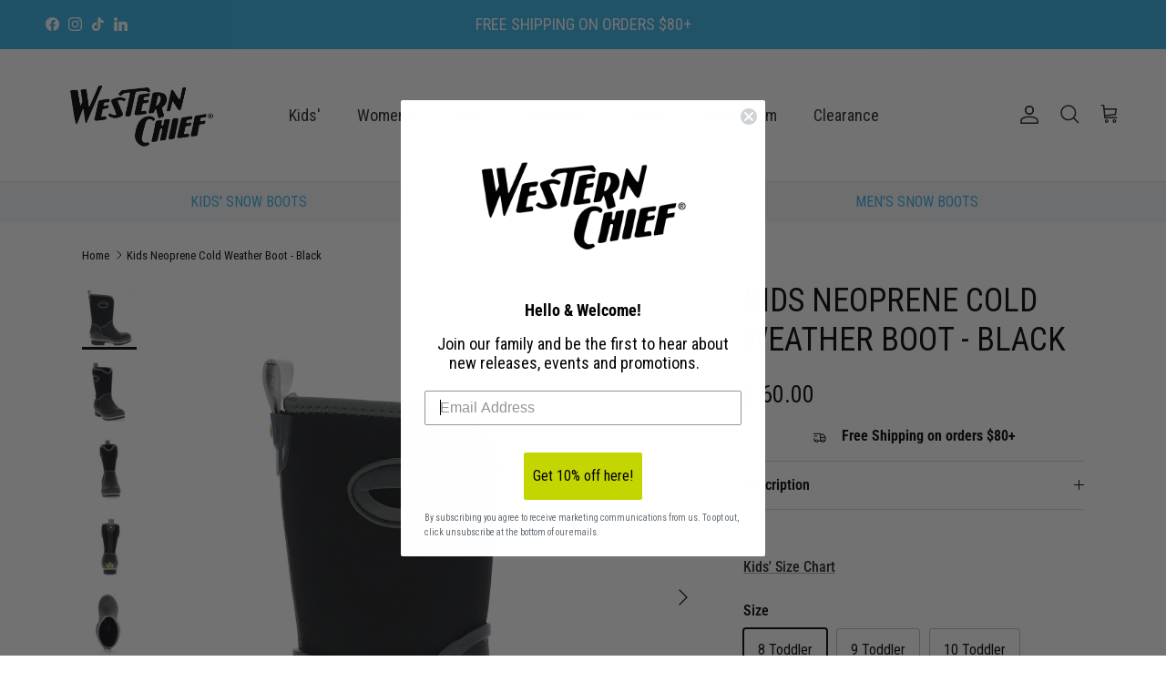

--- FILE ---
content_type: text/html; charset=utf-8
request_url: https://www.westernchief.com/products/kids-solid-neoprene-mid-boot-black
body_size: 49546
content:
<!doctype html>
<html class="no-js" lang="en" dir="ltr">
<head>
     <!-- Google tag (gtag.js) -->
    <script async src="https://www.googletagmanager.com/gtag/js?id=G-C06H440E97"></script>
    <script> 
        window.dataLayer = window.dataLayer || []; 
        function gtag(){dataLayer.push(arguments);} 
        gtag('js', new Date()); 
      
        gtag('config', 'G-C06H440E97');
    </script><meta charset="utf-8">
<meta name="viewport" content="width=device-width,initial-scale=1">
<title>Western Chief Kids Solid Neoprene Mid Boot - Black</title><link rel="canonical" href="https://www.westernchief.com/products/kids-solid-neoprene-mid-boot-black"><link rel="icon" href="//www.westernchief.com/cdn/shop/files/Favicon_ea113213-374b-4873-91a1-e53393a180f8.png?crop=center&height=48&v=1691092506&width=48" type="image/png">
  <link rel="apple-touch-icon" href="//www.westernchief.com/cdn/shop/files/Favicon_ea113213-374b-4873-91a1-e53393a180f8.png?crop=center&height=180&v=1691092506&width=180"><meta name="description" content="Black waterproof neoprene winter boots with gray trim detailing. Breeze free cuffs promote self-dressing."><meta property="og:site_name" content="Western Chief">
<meta property="og:url" content="https://www.westernchief.com/products/kids-solid-neoprene-mid-boot-black">
<meta property="og:title" content="Western Chief Kids Solid Neoprene Mid Boot - Black">
<meta property="og:type" content="product">
<meta property="og:description" content="Black waterproof neoprene winter boots with gray trim detailing. Breeze free cuffs promote self-dressing."><meta property="og:image" content="http://www.westernchief.com/cdn/shop/products/kids-neoprene-cold-weather-boot-black-470856.jpg?crop=center&height=1200&v=1705388130&width=1200">
  <meta property="og:image:secure_url" content="https://www.westernchief.com/cdn/shop/products/kids-neoprene-cold-weather-boot-black-470856.jpg?crop=center&height=1200&v=1705388130&width=1200">
  <meta property="og:image:width" content="1125">
  <meta property="og:image:height" content="1400"><meta property="og:price:amount" content="60.00">
  <meta property="og:price:currency" content="USD"><meta name="twitter:card" content="summary_large_image">
<meta name="twitter:title" content="Western Chief Kids Solid Neoprene Mid Boot - Black">
<meta name="twitter:description" content="Black waterproof neoprene winter boots with gray trim detailing. Breeze free cuffs promote self-dressing.">
<style>@font-face {
  font-family: "Roboto Condensed";
  font-weight: 400;
  font-style: normal;
  font-display: fallback;
  src: url("//www.westernchief.com/cdn/fonts/roboto_condensed/robotocondensed_n4.01812de96ca5a5e9d19bef3ca9cc80dd1bf6c8b8.woff2") format("woff2"),
       url("//www.westernchief.com/cdn/fonts/roboto_condensed/robotocondensed_n4.3930e6ddba458dc3cb725a82a2668eac3c63c104.woff") format("woff");
}
@font-face {
  font-family: "Roboto Condensed";
  font-weight: 700;
  font-style: normal;
  font-display: fallback;
  src: url("//www.westernchief.com/cdn/fonts/roboto_condensed/robotocondensed_n7.0c73a613503672be244d2f29ab6ddd3fc3cc69ae.woff2") format("woff2"),
       url("//www.westernchief.com/cdn/fonts/roboto_condensed/robotocondensed_n7.ef6ece86ba55f49c27c4904a493c283a40f3a66e.woff") format("woff");
}
@font-face {
  font-family: "Roboto Condensed";
  font-weight: 500;
  font-style: normal;
  font-display: fallback;
  src: url("//www.westernchief.com/cdn/fonts/roboto_condensed/robotocondensed_n5.753e8e75cdb3aced074986880588a95576768e7a.woff2") format("woff2"),
       url("//www.westernchief.com/cdn/fonts/roboto_condensed/robotocondensed_n5.d077911a9ecebd041d38bbe886c8dc56d626fe74.woff") format("woff");
}
@font-face {
  font-family: "Roboto Condensed";
  font-weight: 400;
  font-style: italic;
  font-display: fallback;
  src: url("//www.westernchief.com/cdn/fonts/roboto_condensed/robotocondensed_i4.05c7f163ad2c00a3c4257606d1227691aff9070b.woff2") format("woff2"),
       url("//www.westernchief.com/cdn/fonts/roboto_condensed/robotocondensed_i4.04d9d87e0a45b49fc67a5b9eb5059e1540f5cda3.woff") format("woff");
}
@font-face {
  font-family: "Roboto Condensed";
  font-weight: 700;
  font-style: italic;
  font-display: fallback;
  src: url("//www.westernchief.com/cdn/fonts/roboto_condensed/robotocondensed_i7.bed9f3a01efda68cdff8b63e6195c957a0da68cb.woff2") format("woff2"),
       url("//www.westernchief.com/cdn/fonts/roboto_condensed/robotocondensed_i7.9ca5759a0bcf75a82b270218eab4c83ec254abf8.woff") format("woff");
}
@font-face {
  font-family: "Roboto Condensed";
  font-weight: 400;
  font-style: normal;
  font-display: fallback;
  src: url("//www.westernchief.com/cdn/fonts/roboto_condensed/robotocondensed_n4.01812de96ca5a5e9d19bef3ca9cc80dd1bf6c8b8.woff2") format("woff2"),
       url("//www.westernchief.com/cdn/fonts/roboto_condensed/robotocondensed_n4.3930e6ddba458dc3cb725a82a2668eac3c63c104.woff") format("woff");
}
@font-face {
  font-family: "Roboto Condensed";
  font-weight: 400;
  font-style: normal;
  font-display: fallback;
  src: url("//www.westernchief.com/cdn/fonts/roboto_condensed/robotocondensed_n4.01812de96ca5a5e9d19bef3ca9cc80dd1bf6c8b8.woff2") format("woff2"),
       url("//www.westernchief.com/cdn/fonts/roboto_condensed/robotocondensed_n4.3930e6ddba458dc3cb725a82a2668eac3c63c104.woff") format("woff");
}
@font-face {
  font-family: "Roboto Condensed";
  font-weight: 400;
  font-style: normal;
  font-display: fallback;
  src: url("//www.westernchief.com/cdn/fonts/roboto_condensed/robotocondensed_n4.01812de96ca5a5e9d19bef3ca9cc80dd1bf6c8b8.woff2") format("woff2"),
       url("//www.westernchief.com/cdn/fonts/roboto_condensed/robotocondensed_n4.3930e6ddba458dc3cb725a82a2668eac3c63c104.woff") format("woff");
}
@font-face {
  font-family: "Roboto Condensed";
  font-weight: 600;
  font-style: normal;
  font-display: fallback;
  src: url("//www.westernchief.com/cdn/fonts/roboto_condensed/robotocondensed_n6.c516dc992de767fe135f0d2baded23e033d4e3ea.woff2") format("woff2"),
       url("//www.westernchief.com/cdn/fonts/roboto_condensed/robotocondensed_n6.881fbb9b185667f58f34ac71cbecd9f5ba6c3efe.woff") format("woff");
}
:root {
  --page-container-width:          1200px;
  --reading-container-width:       720px;
  --divider-opacity:               0.14;
  --gutter-large:                  30px;
  --gutter-desktop:                20px;
  --gutter-mobile:                 16px;
  --section-padding:               50px;
  --larger-section-padding:        80px;
  --larger-section-padding-mobile: 60px;
  --largest-section-padding:       110px;
  --aos-animate-duration:          0.6s;

  --base-font-family:              "Roboto Condensed", sans-serif;
  --base-font-weight:              400;
  --base-font-style:               normal;
  --heading-font-family:           "Roboto Condensed", sans-serif;
  --heading-font-weight:           400;
  --heading-font-style:            normal;
  --heading-font-letter-spacing:   normal;
  --logo-font-family:              "Roboto Condensed", sans-serif;
  --logo-font-weight:              400;
  --logo-font-style:               normal;
  --nav-font-family:               "Roboto Condensed", sans-serif;
  --nav-font-weight:               400;
  --nav-font-style:                normal;

  --base-text-size:16px;
  --base-line-height:              1.6;
  --input-text-size:16px;
  --smaller-text-size-1:13px;
  --smaller-text-size-2:14px;
  --smaller-text-size-3:13px;
  --smaller-text-size-4:12px;
  --larger-text-size:36px;
  --super-large-text-size:63px;
  --super-large-mobile-text-size:29px;
  --larger-mobile-text-size:29px;
  --logo-text-size:28px;--btn-letter-spacing: normal;
    --btn-text-transform: none;
    --button-text-size: 16px;
    --quickbuy-button-text-size: 14px;
    --small-feature-link-font-size: 1em;
    --input-btn-padding-top: 13px;
    --input-btn-padding-bottom: 13px;--heading-text-transform:uppercase;
  --nav-text-size:                      18px;
  --mobile-menu-font-weight:            600;

  --body-bg-color:                      255 255 255;
  --bg-color:                           255 255 255;
  --body-text-color:                    0 0 0;
  --text-color:                         0 0 0;

  --header-text-col:                    #202223;--header-text-hover-col:             var(--main-nav-link-hover-col);--header-bg-col:                     #ffffff;
  --heading-color:                     0 0 0;
  --body-heading-color:                0 0 0;
  --heading-divider-col:               #e2e2e2;

  --logo-col:                          #000000;
  --main-nav-bg:                       #ffffff;
  --main-nav-link-col:                 #000000;
  --main-nav-link-hover-col:           #35b1e5;
  --main-nav-link-featured-col:        #35b1e5;

  --link-color:                        32 34 35;
  --body-link-color:                   32 34 35;

  --btn-bg-color:                        141 212 255;
  --btn-bg-hover-color:                  196 214 0;
  --btn-border-color:                    141 212 255;
  --btn-border-hover-color:              196 214 0;
  --btn-text-color:                      0 0 0;
  --btn-text-hover-color:                0 0 0;--btn-alt-bg-color:                    53 177 229;
  --btn-alt-text-color:                  0 0 0;
  --btn-alt-border-color:                0 0 0;
  --btn-alt-border-hover-color:          0 0 0;--btn-ter-bg-color:                    235 235 235;
  --btn-ter-text-color:                  0 0 0;
  --btn-ter-bg-hover-color:              141 212 255;
  --btn-ter-text-hover-color:            0 0 0;--btn-border-radius: 3px;
    --btn-inspired-border-radius: 3px;--color-scheme-default:                             #ffffff;
  --color-scheme-default-color:                       255 255 255;
  --color-scheme-default-text-color:                  0 0 0;
  --color-scheme-default-head-color:                  0 0 0;
  --color-scheme-default-link-color:                  32 34 35;
  --color-scheme-default-btn-text-color:              0 0 0;
  --color-scheme-default-btn-text-hover-color:        0 0 0;
  --color-scheme-default-btn-bg-color:                141 212 255;
  --color-scheme-default-btn-bg-hover-color:          196 214 0;
  --color-scheme-default-btn-border-color:            141 212 255;
  --color-scheme-default-btn-border-hover-color:      196 214 0;
  --color-scheme-default-btn-alt-text-color:          0 0 0;
  --color-scheme-default-btn-alt-bg-color:            53 177 229;
  --color-scheme-default-btn-alt-border-color:        0 0 0;
  --color-scheme-default-btn-alt-border-hover-color:  0 0 0;

  --color-scheme-1:                             #8dd4ff;
  --color-scheme-1-color:                       141 212 255;
  --color-scheme-1-text-color:                  255 255 255;
  --color-scheme-1-head-color:                  255 255 255;
  --color-scheme-1-link-color:                  32 34 35;
  --color-scheme-1-btn-text-color:              0 0 0;
  --color-scheme-1-btn-text-hover-color:        0 0 0;
  --color-scheme-1-btn-bg-color:                141 212 255;
  --color-scheme-1-btn-bg-hover-color:          227 247 9;
  --color-scheme-1-btn-border-color:            141 212 255;
  --color-scheme-1-btn-border-hover-color:      227 247 9;
  --color-scheme-1-btn-alt-text-color:          0 0 0;
  --color-scheme-1-btn-alt-bg-color:            53 177 229;
  --color-scheme-1-btn-alt-border-color:        0 0 0;
  --color-scheme-1-btn-alt-border-hover-color:  0 0 0;

  --color-scheme-2:                             #f6f6f6;
  --color-scheme-2-color:                       246 246 246;
  --color-scheme-2-text-color:                  109 113 117;
  --color-scheme-2-head-color:                  32 34 35;
  --color-scheme-2-link-color:                  32 34 35;
  --color-scheme-2-btn-text-color:              0 0 0;
  --color-scheme-2-btn-text-hover-color:        0 0 0;
  --color-scheme-2-btn-bg-color:                141 212 255;
  --color-scheme-2-btn-bg-hover-color:          196 214 0;
  --color-scheme-2-btn-border-color:            141 212 255;
  --color-scheme-2-btn-border-hover-color:      196 214 0;
  --color-scheme-2-btn-alt-text-color:          255 255 255;
  --color-scheme-2-btn-alt-bg-color:            141 212 255;
  --color-scheme-2-btn-alt-border-color:        255 255 255;
  --color-scheme-2-btn-alt-border-hover-color:  255 255 255;

  /* Shop Pay payment terms */
  --payment-terms-background-color:    #ffffff;--quickbuy-bg: 141 212 255;--body-input-background-color:       rgb(var(--body-bg-color));
  --input-background-color:            rgb(var(--body-bg-color));
  --body-input-text-color:             var(--body-text-color);
  --input-text-color:                  var(--body-text-color);
  --body-input-border-color:           rgb(191, 191, 191);
  --input-border-color:                rgb(191, 191, 191);
  --input-border-color-hover:          rgb(115, 115, 115);
  --input-border-color-active:         rgb(0, 0, 0);

  --swatch-cross-svg:                  url("data:image/svg+xml,%3Csvg xmlns='http://www.w3.org/2000/svg' width='240' height='240' viewBox='0 0 24 24' fill='none' stroke='rgb(191, 191, 191)' stroke-width='0.09' preserveAspectRatio='none' %3E%3Cline x1='24' y1='0' x2='0' y2='24'%3E%3C/line%3E%3C/svg%3E");
  --swatch-cross-hover:                url("data:image/svg+xml,%3Csvg xmlns='http://www.w3.org/2000/svg' width='240' height='240' viewBox='0 0 24 24' fill='none' stroke='rgb(115, 115, 115)' stroke-width='0.09' preserveAspectRatio='none' %3E%3Cline x1='24' y1='0' x2='0' y2='24'%3E%3C/line%3E%3C/svg%3E");
  --swatch-cross-active:               url("data:image/svg+xml,%3Csvg xmlns='http://www.w3.org/2000/svg' width='240' height='240' viewBox='0 0 24 24' fill='none' stroke='rgb(0, 0, 0)' stroke-width='0.09' preserveAspectRatio='none' %3E%3Cline x1='24' y1='0' x2='0' y2='24'%3E%3C/line%3E%3C/svg%3E");

  --footer-divider-col:                #e0e0e0;
  --footer-text-col:                   0 0 0;
  --footer-heading-col:                0 0 0;
  --footer-bg-col:                     141 212 255;--product-label-overlay-justify: flex-start;--product-label-overlay-align: flex-start;--product-label-overlay-reduction-text:   #df5641;
  --product-label-overlay-reduction-bg:     rgba(0,0,0,0);
  --product-label-overlay-reduction-text-weight: 600;
  --product-label-overlay-stock-text:       #6d7175;
  --product-label-overlay-stock-bg:         #ffffff;
  --product-label-overlay-new-text:         #000000;
  --product-label-overlay-new-bg:           #8dd4ff;
  --product-label-overlay-meta-text:        #6d7175;
  --product-label-overlay-meta-bg:          #c4d600;
  --product-label-sale-text:                #c20000;
  --product-label-sold-text:                #c4d600;
  --product-label-preorder-text:            #8dd4ff;

  --product-block-crop-align:               center;

  
  --product-block-price-align:              flex-start;
  --product-block-price-item-margin-start:  initial;
  --product-block-price-item-margin-end:    .5rem;
  

  

  --collection-block-image-position:   center center;

  --swatch-picker-image-size:          34px;
  --swatch-crop-align:                 center center;

  --image-overlay-text-color:          255 255 255;--image-overlay-bg:                  rgba(0, 0, 0, 0.0);
  --image-overlay-shadow-start:        rgb(0 0 0 / 0.0);
  --image-overlay-box-opacity:         1.0;--product-inventory-ok-box-color:            #f2faf0;
  --product-inventory-ok-text-color:           #008060;
  --product-inventory-ok-icon-box-fill-color:  #fff;
  --product-inventory-low-box-color:           #fcf1cd;
  --product-inventory-low-text-color:          #dd9a1a;
  --product-inventory-low-icon-box-fill-color: #fff;
  --product-inventory-low-text-color-channels: 0, 128, 96;
  --product-inventory-ok-text-color-channels:  221, 154, 26;

  --rating-star-color: 196 214 0;--overlay-align-left: start;
    --overlay-align-right: end;}html[dir=rtl] {
  --overlay-right-text-m-left: 0;
  --overlay-right-text-m-right: auto;
  --overlay-left-shadow-left-left: 15%;
  --overlay-left-shadow-left-right: -50%;
  --overlay-left-shadow-right-left: -85%;
  --overlay-left-shadow-right-right: 0;
}::selection {
    background: rgb(var(--body-heading-color));
    color: rgb(var(--body-bg-color));
  }
  ::-moz-selection {
    background: rgb(var(--body-heading-color));
    color: rgb(var(--body-bg-color));
  }.use-color-scheme--default {
  --product-label-sale-text:           #c20000;
  --product-label-sold-text:           #c4d600;
  --product-label-preorder-text:       #8dd4ff;
  --input-background-color:            rgb(var(--body-bg-color));
  --input-text-color:                  var(--body-input-text-color);
  --input-border-color:                rgb(191, 191, 191);
  --input-border-color-hover:          rgb(115, 115, 115);
  --input-border-color-active:         rgb(0, 0, 0);
}.use-color-scheme--2 {
  --product-label-sale-text:           currentColor;
  --product-label-sold-text:           currentColor;
  --product-label-preorder-text:       currentColor;
  --input-background-color:            transparent;
  --input-text-color:                  109 113 117;
  --input-border-color:                rgb(205, 206, 207);
  --input-border-color-hover:          rgb(171, 173, 175);
  --input-border-color-active:         rgb(109, 113, 117);
}</style>

  <link href="//www.westernchief.com/cdn/shop/t/156/assets/main.css?v=59812818702299870031767744547" rel="stylesheet" type="text/css" media="all" />
<link rel="stylesheet" href="//www.westernchief.com/cdn/shop/t/156/assets/swatches.css?v=106263824016992922481768953850" media="print" onload="this.media='all'">
    <noscript><link rel="stylesheet" href="//www.westernchief.com/cdn/shop/t/156/assets/swatches.css?v=106263824016992922481768953850"></noscript><link rel="preload" as="font" href="//www.westernchief.com/cdn/fonts/roboto_condensed/robotocondensed_n4.01812de96ca5a5e9d19bef3ca9cc80dd1bf6c8b8.woff2" type="font/woff2" crossorigin><link rel="preload" as="font" href="//www.westernchief.com/cdn/fonts/roboto_condensed/robotocondensed_n4.01812de96ca5a5e9d19bef3ca9cc80dd1bf6c8b8.woff2" type="font/woff2" crossorigin><script>
    document.documentElement.className = document.documentElement.className.replace('no-js', 'js');

    window.theme = {
      info: {
        name: 'Symmetry',
        version: '8.1.1'
      },
      device: {
        hasTouch: window.matchMedia('(any-pointer: coarse)').matches,
        hasHover: window.matchMedia('(hover: hover)').matches
      },
      mediaQueries: {
        md: '(min-width: 768px)',
        productMediaCarouselBreak: '(min-width: 1041px)'
      },
      routes: {
        base: 'https://www.westernchief.com',
        cart: '/cart',
        cartAdd: '/cart/add.js',
        cartUpdate: '/cart/update.js',
        predictiveSearch: '/search/suggest'
      },
      strings: {
        cartTermsConfirmation: "You must agree to the terms and conditions before continuing.",
        cartItemsQuantityError: "You can only add [QUANTITY] of this item to your cart.",
        generalSearchViewAll: "View all search results",
        noStock: "Sold out",
        noVariant: "Unavailable",
        productsProductChooseA: "Choose a",
        generalSearchPages: "Pages",
        generalSearchNoResultsWithoutTerms: "Sorry, we couldnʼt find any results",
        shippingCalculator: {
          singleRate: "There is one shipping rate for this destination:",
          multipleRates: "There are multiple shipping rates for this destination:",
          noRates: "We do not ship to this destination."
        },
        regularPrice: "Regular price",
        salePrice: "Sale price"
      },
      settings: {
        moneyWithCurrencyFormat: "$ {{amount}} USD",
        cartType: "drawer",
        afterAddToCart: "notification",
        quickbuyStyle: "off",
        externalLinksNewTab: true,
        internalLinksSmoothScroll: true
      }
    }

    theme.inlineNavigationCheck = function() {
      var pageHeader = document.querySelector('.pageheader'),
          inlineNavContainer = pageHeader.querySelector('.logo-area__left__inner'),
          inlineNav = inlineNavContainer.querySelector('.navigation--left');
      if (inlineNav && getComputedStyle(inlineNav).display != 'none') {
        var inlineMenuCentered = document.querySelector('.pageheader--layout-inline-menu-center'),
            logoContainer = document.querySelector('.logo-area__middle__inner');
        if(inlineMenuCentered) {
          var rightWidth = document.querySelector('.logo-area__right__inner').clientWidth,
              middleWidth = logoContainer.clientWidth,
              logoArea = document.querySelector('.logo-area'),
              computedLogoAreaStyle = getComputedStyle(logoArea),
              logoAreaInnerWidth = logoArea.clientWidth - Math.ceil(parseFloat(computedLogoAreaStyle.paddingLeft)) - Math.ceil(parseFloat(computedLogoAreaStyle.paddingRight)),
              availableNavWidth = logoAreaInnerWidth - Math.max(rightWidth, middleWidth) * 2 - 40;
          inlineNavContainer.style.maxWidth = availableNavWidth + 'px';
        }

        var firstInlineNavLink = inlineNav.querySelector('.navigation__item:first-child'),
            lastInlineNavLink = inlineNav.querySelector('.navigation__item:last-child');
        if (lastInlineNavLink) {
          var inlineNavWidth = null;
          if(document.querySelector('html[dir=rtl]')) {
            inlineNavWidth = firstInlineNavLink.offsetLeft - lastInlineNavLink.offsetLeft + firstInlineNavLink.offsetWidth;
          } else {
            inlineNavWidth = lastInlineNavLink.offsetLeft - firstInlineNavLink.offsetLeft + lastInlineNavLink.offsetWidth;
          }
          if (inlineNavContainer.offsetWidth >= inlineNavWidth) {
            pageHeader.classList.add('pageheader--layout-inline-permitted');
            var tallLogo = logoContainer.clientHeight > lastInlineNavLink.clientHeight + 20;
            if (tallLogo) {
              inlineNav.classList.add('navigation--tight-underline');
            } else {
              inlineNav.classList.remove('navigation--tight-underline');
            }
          } else {
            pageHeader.classList.remove('pageheader--layout-inline-permitted');
          }
        }
      }
    };

    theme.setInitialHeaderHeightProperty = () => {
      const section = document.querySelector('.section-header');
      if (section) {
        document.documentElement.style.setProperty('--theme-header-height', Math.ceil(section.clientHeight) + 'px');
      }
    };
  </script>

  <script src="//www.westernchief.com/cdn/shop/t/156/assets/main.js?v=25831844697274821701767744547" defer></script>
  <link rel="stylesheet" href="//www.westernchief.com/cdn/shop/t/156/assets/custom.css?v=107817660303804212531768953849" media="print" onload="this.media='all'">
       <!-- Google Tag Manager --> 
     <script>(function(w,d,s,l,i){w[l]=w[l]||[];w[l].push({'gtm.start':
      new Date().getTime(),event:'gtm.js'});var f=d.getElementsByTagName(s)[0],
      j=d.createElement(s),dl=l!='dataLayer'?'&l='+l:'';j.async=true;j.src=
      'https://www.googletagmanager.com/gtm.js?id='+i+dl;f.parentNode.insertBefore(j,f);
      })(window,document,'script','dataLayer','GTM-W2974S5');</script>
      <!-- End Google Tag Manager -->

      <!-- Start of washingtonshoe Zendesk Widget script -->
           <link rel="stylesheet" href="https://cdnjs.cloudflare.com/ajax/libs/font-awesome/4.7.0/css/font-awesome.min.css">
     <!-- EXTERNAL CODES END -->
    <script src="//www.westernchief.com/cdn/shop/t/156/assets/animate-on-scroll.js?v=15249566486942820451767744547" defer></script>
    <link href="//www.westernchief.com/cdn/shop/t/156/assets/animate-on-scroll.css?v=135962721104954213331767744547" rel="stylesheet" type="text/css" media="all" />
  
<script>window.performance && window.performance.mark && window.performance.mark('shopify.content_for_header.start');</script><meta name="google-site-verification" content="KqeFJiQO1-Jdc8CoNNkpK2A0HAXRCGgPecKbd7JrGoo">
<meta id="shopify-digital-wallet" name="shopify-digital-wallet" content="/8342683/digital_wallets/dialog">
<meta name="shopify-checkout-api-token" content="a26154a07ecc82ed0c95b50778d8bb4c">
<meta id="in-context-paypal-metadata" data-shop-id="8342683" data-venmo-supported="false" data-environment="production" data-locale="en_US" data-paypal-v4="true" data-currency="USD">
<link rel="alternate" type="application/json+oembed" href="https://www.westernchief.com/products/kids-solid-neoprene-mid-boot-black.oembed">
<script async="async" src="/checkouts/internal/preloads.js?locale=en-US"></script>
<link rel="preconnect" href="https://shop.app" crossorigin="anonymous">
<script async="async" src="https://shop.app/checkouts/internal/preloads.js?locale=en-US&shop_id=8342683" crossorigin="anonymous"></script>
<script id="apple-pay-shop-capabilities" type="application/json">{"shopId":8342683,"countryCode":"US","currencyCode":"USD","merchantCapabilities":["supports3DS"],"merchantId":"gid:\/\/shopify\/Shop\/8342683","merchantName":"Western Chief","requiredBillingContactFields":["postalAddress","email","phone"],"requiredShippingContactFields":["postalAddress","email","phone"],"shippingType":"shipping","supportedNetworks":["visa","masterCard","amex","discover","elo","jcb"],"total":{"type":"pending","label":"Western Chief","amount":"1.00"},"shopifyPaymentsEnabled":true,"supportsSubscriptions":true}</script>
<script id="shopify-features" type="application/json">{"accessToken":"a26154a07ecc82ed0c95b50778d8bb4c","betas":["rich-media-storefront-analytics"],"domain":"www.westernchief.com","predictiveSearch":true,"shopId":8342683,"locale":"en"}</script>
<script>var Shopify = Shopify || {};
Shopify.shop = "washington-shoe-company-2.myshopify.com";
Shopify.locale = "en";
Shopify.currency = {"active":"USD","rate":"1.0"};
Shopify.country = "US";
Shopify.theme = {"name":"Live New Year 2026 - Blue","id":137638838406,"schema_name":"Symmetry","schema_version":"8.1.1","theme_store_id":568,"role":"main"};
Shopify.theme.handle = "null";
Shopify.theme.style = {"id":null,"handle":null};
Shopify.cdnHost = "www.westernchief.com/cdn";
Shopify.routes = Shopify.routes || {};
Shopify.routes.root = "/";</script>
<script type="module">!function(o){(o.Shopify=o.Shopify||{}).modules=!0}(window);</script>
<script>!function(o){function n(){var o=[];function n(){o.push(Array.prototype.slice.apply(arguments))}return n.q=o,n}var t=o.Shopify=o.Shopify||{};t.loadFeatures=n(),t.autoloadFeatures=n()}(window);</script>
<script>
  window.ShopifyPay = window.ShopifyPay || {};
  window.ShopifyPay.apiHost = "shop.app\/pay";
  window.ShopifyPay.redirectState = null;
</script>
<script id="shop-js-analytics" type="application/json">{"pageType":"product"}</script>
<script defer="defer" async type="module" src="//www.westernchief.com/cdn/shopifycloud/shop-js/modules/v2/client.init-shop-cart-sync_BdyHc3Nr.en.esm.js"></script>
<script defer="defer" async type="module" src="//www.westernchief.com/cdn/shopifycloud/shop-js/modules/v2/chunk.common_Daul8nwZ.esm.js"></script>
<script type="module">
  await import("//www.westernchief.com/cdn/shopifycloud/shop-js/modules/v2/client.init-shop-cart-sync_BdyHc3Nr.en.esm.js");
await import("//www.westernchief.com/cdn/shopifycloud/shop-js/modules/v2/chunk.common_Daul8nwZ.esm.js");

  window.Shopify.SignInWithShop?.initShopCartSync?.({"fedCMEnabled":true,"windoidEnabled":true});

</script>
<script>
  window.Shopify = window.Shopify || {};
  if (!window.Shopify.featureAssets) window.Shopify.featureAssets = {};
  window.Shopify.featureAssets['shop-js'] = {"shop-cart-sync":["modules/v2/client.shop-cart-sync_QYOiDySF.en.esm.js","modules/v2/chunk.common_Daul8nwZ.esm.js"],"init-fed-cm":["modules/v2/client.init-fed-cm_DchLp9rc.en.esm.js","modules/v2/chunk.common_Daul8nwZ.esm.js"],"shop-button":["modules/v2/client.shop-button_OV7bAJc5.en.esm.js","modules/v2/chunk.common_Daul8nwZ.esm.js"],"init-windoid":["modules/v2/client.init-windoid_DwxFKQ8e.en.esm.js","modules/v2/chunk.common_Daul8nwZ.esm.js"],"shop-cash-offers":["modules/v2/client.shop-cash-offers_DWtL6Bq3.en.esm.js","modules/v2/chunk.common_Daul8nwZ.esm.js","modules/v2/chunk.modal_CQq8HTM6.esm.js"],"shop-toast-manager":["modules/v2/client.shop-toast-manager_CX9r1SjA.en.esm.js","modules/v2/chunk.common_Daul8nwZ.esm.js"],"init-shop-email-lookup-coordinator":["modules/v2/client.init-shop-email-lookup-coordinator_UhKnw74l.en.esm.js","modules/v2/chunk.common_Daul8nwZ.esm.js"],"pay-button":["modules/v2/client.pay-button_DzxNnLDY.en.esm.js","modules/v2/chunk.common_Daul8nwZ.esm.js"],"avatar":["modules/v2/client.avatar_BTnouDA3.en.esm.js"],"init-shop-cart-sync":["modules/v2/client.init-shop-cart-sync_BdyHc3Nr.en.esm.js","modules/v2/chunk.common_Daul8nwZ.esm.js"],"shop-login-button":["modules/v2/client.shop-login-button_D8B466_1.en.esm.js","modules/v2/chunk.common_Daul8nwZ.esm.js","modules/v2/chunk.modal_CQq8HTM6.esm.js"],"init-customer-accounts-sign-up":["modules/v2/client.init-customer-accounts-sign-up_C8fpPm4i.en.esm.js","modules/v2/client.shop-login-button_D8B466_1.en.esm.js","modules/v2/chunk.common_Daul8nwZ.esm.js","modules/v2/chunk.modal_CQq8HTM6.esm.js"],"init-shop-for-new-customer-accounts":["modules/v2/client.init-shop-for-new-customer-accounts_CVTO0Ztu.en.esm.js","modules/v2/client.shop-login-button_D8B466_1.en.esm.js","modules/v2/chunk.common_Daul8nwZ.esm.js","modules/v2/chunk.modal_CQq8HTM6.esm.js"],"init-customer-accounts":["modules/v2/client.init-customer-accounts_dRgKMfrE.en.esm.js","modules/v2/client.shop-login-button_D8B466_1.en.esm.js","modules/v2/chunk.common_Daul8nwZ.esm.js","modules/v2/chunk.modal_CQq8HTM6.esm.js"],"shop-follow-button":["modules/v2/client.shop-follow-button_CkZpjEct.en.esm.js","modules/v2/chunk.common_Daul8nwZ.esm.js","modules/v2/chunk.modal_CQq8HTM6.esm.js"],"lead-capture":["modules/v2/client.lead-capture_BntHBhfp.en.esm.js","modules/v2/chunk.common_Daul8nwZ.esm.js","modules/v2/chunk.modal_CQq8HTM6.esm.js"],"checkout-modal":["modules/v2/client.checkout-modal_CfxcYbTm.en.esm.js","modules/v2/chunk.common_Daul8nwZ.esm.js","modules/v2/chunk.modal_CQq8HTM6.esm.js"],"shop-login":["modules/v2/client.shop-login_Da4GZ2H6.en.esm.js","modules/v2/chunk.common_Daul8nwZ.esm.js","modules/v2/chunk.modal_CQq8HTM6.esm.js"],"payment-terms":["modules/v2/client.payment-terms_MV4M3zvL.en.esm.js","modules/v2/chunk.common_Daul8nwZ.esm.js","modules/v2/chunk.modal_CQq8HTM6.esm.js"]};
</script>
<script>(function() {
  var isLoaded = false;
  function asyncLoad() {
    if (isLoaded) return;
    isLoaded = true;
    var urls = ["https:\/\/cdn-loyalty.yotpo.com\/loader\/saXOvICexXEs4Bc-NESb7Q.js?shop=washington-shoe-company-2.myshopify.com","https:\/\/cdn.verifypass.com\/seller\/launcher.js?shop=washington-shoe-company-2.myshopify.com","https:\/\/cdn.pickystory.com\/widget\/static\/js\/noop.js?shop=washington-shoe-company-2.myshopify.com","https:\/\/widgets.automizely.com\/aftership\/gmv.js?organization_id=c3344934ae4043bea7d0a8f7b4b9899f\u0026shop=washington-shoe-company-2.myshopify.com","https:\/\/cdn.shopify.com\/s\/files\/1\/0834\/2683\/t\/38\/assets\/globo.formbuilder.init.js?v=1634156518\u0026shop=washington-shoe-company-2.myshopify.com","https:\/\/shy.elfsight.com\/p\/platform.js?shop=washington-shoe-company-2.myshopify.com","https:\/\/gdprcdn.b-cdn.net\/js\/gdpr_cookie_consent.min.js?shop=washington-shoe-company-2.myshopify.com","https:\/\/upx.provenpixel.com\/shopify.js.php?shop=washington-shoe-company-2.myshopify.com","https:\/\/cdn.robinpro.gallery\/js\/client.js?v=5ad0431\u0026shop=washington-shoe-company-2.myshopify.com","\/\/cdn.shopify.com\/proxy\/c07fccabc70a97050985cada8c3708832e775f4c81d1c227a4ac4b57f6f522b4\/api.goaffpro.com\/loader.js?shop=washington-shoe-company-2.myshopify.com\u0026sp-cache-control=cHVibGljLCBtYXgtYWdlPTkwMA","https:\/\/widgets.automizely.com\/returns\/main.js?shop=washington-shoe-company-2.myshopify.com","https:\/\/shopify-extension.getredo.com\/main.js?widget_id=t4vqzt2frcjvvmy\u0026shop=washington-shoe-company-2.myshopify.com","https:\/\/dr4qe3ddw9y32.cloudfront.net\/awin-shopify-integration-code.js?aid=48309\u0026v=shopifyApp_5.2.5\u0026ts=1768606690536\u0026shop=washington-shoe-company-2.myshopify.com"];
    for (var i = 0; i < urls.length; i++) {
      var s = document.createElement('script');
      s.type = 'text/javascript';
      s.async = true;
      s.src = urls[i];
      var x = document.getElementsByTagName('script')[0];
      x.parentNode.insertBefore(s, x);
    }
  };
  if(window.attachEvent) {
    window.attachEvent('onload', asyncLoad);
  } else {
    window.addEventListener('load', asyncLoad, false);
  }
})();</script>
<script id="__st">var __st={"a":8342683,"offset":-28800,"reqid":"8a6a4c3e-c2f1-44bd-92c4-a07052a0a220-1768993040","pageurl":"www.westernchief.com\/products\/kids-solid-neoprene-mid-boot-black","u":"227c1dc5c1e0","p":"product","rtyp":"product","rid":6686059790470};</script>
<script>window.ShopifyPaypalV4VisibilityTracking = true;</script>
<script id="captcha-bootstrap">!function(){'use strict';const t='contact',e='account',n='new_comment',o=[[t,t],['blogs',n],['comments',n],[t,'customer']],c=[[e,'customer_login'],[e,'guest_login'],[e,'recover_customer_password'],[e,'create_customer']],r=t=>t.map((([t,e])=>`form[action*='/${t}']:not([data-nocaptcha='true']) input[name='form_type'][value='${e}']`)).join(','),a=t=>()=>t?[...document.querySelectorAll(t)].map((t=>t.form)):[];function s(){const t=[...o],e=r(t);return a(e)}const i='password',u='form_key',d=['recaptcha-v3-token','g-recaptcha-response','h-captcha-response',i],f=()=>{try{return window.sessionStorage}catch{return}},m='__shopify_v',_=t=>t.elements[u];function p(t,e,n=!1){try{const o=window.sessionStorage,c=JSON.parse(o.getItem(e)),{data:r}=function(t){const{data:e,action:n}=t;return t[m]||n?{data:e,action:n}:{data:t,action:n}}(c);for(const[e,n]of Object.entries(r))t.elements[e]&&(t.elements[e].value=n);n&&o.removeItem(e)}catch(o){console.error('form repopulation failed',{error:o})}}const l='form_type',E='cptcha';function T(t){t.dataset[E]=!0}const w=window,h=w.document,L='Shopify',v='ce_forms',y='captcha';let A=!1;((t,e)=>{const n=(g='f06e6c50-85a8-45c8-87d0-21a2b65856fe',I='https://cdn.shopify.com/shopifycloud/storefront-forms-hcaptcha/ce_storefront_forms_captcha_hcaptcha.v1.5.2.iife.js',D={infoText:'Protected by hCaptcha',privacyText:'Privacy',termsText:'Terms'},(t,e,n)=>{const o=w[L][v],c=o.bindForm;if(c)return c(t,g,e,D).then(n);var r;o.q.push([[t,g,e,D],n]),r=I,A||(h.body.append(Object.assign(h.createElement('script'),{id:'captcha-provider',async:!0,src:r})),A=!0)});var g,I,D;w[L]=w[L]||{},w[L][v]=w[L][v]||{},w[L][v].q=[],w[L][y]=w[L][y]||{},w[L][y].protect=function(t,e){n(t,void 0,e),T(t)},Object.freeze(w[L][y]),function(t,e,n,w,h,L){const[v,y,A,g]=function(t,e,n){const i=e?o:[],u=t?c:[],d=[...i,...u],f=r(d),m=r(i),_=r(d.filter((([t,e])=>n.includes(e))));return[a(f),a(m),a(_),s()]}(w,h,L),I=t=>{const e=t.target;return e instanceof HTMLFormElement?e:e&&e.form},D=t=>v().includes(t);t.addEventListener('submit',(t=>{const e=I(t);if(!e)return;const n=D(e)&&!e.dataset.hcaptchaBound&&!e.dataset.recaptchaBound,o=_(e),c=g().includes(e)&&(!o||!o.value);(n||c)&&t.preventDefault(),c&&!n&&(function(t){try{if(!f())return;!function(t){const e=f();if(!e)return;const n=_(t);if(!n)return;const o=n.value;o&&e.removeItem(o)}(t);const e=Array.from(Array(32),(()=>Math.random().toString(36)[2])).join('');!function(t,e){_(t)||t.append(Object.assign(document.createElement('input'),{type:'hidden',name:u})),t.elements[u].value=e}(t,e),function(t,e){const n=f();if(!n)return;const o=[...t.querySelectorAll(`input[type='${i}']`)].map((({name:t})=>t)),c=[...d,...o],r={};for(const[a,s]of new FormData(t).entries())c.includes(a)||(r[a]=s);n.setItem(e,JSON.stringify({[m]:1,action:t.action,data:r}))}(t,e)}catch(e){console.error('failed to persist form',e)}}(e),e.submit())}));const S=(t,e)=>{t&&!t.dataset[E]&&(n(t,e.some((e=>e===t))),T(t))};for(const o of['focusin','change'])t.addEventListener(o,(t=>{const e=I(t);D(e)&&S(e,y())}));const B=e.get('form_key'),M=e.get(l),P=B&&M;t.addEventListener('DOMContentLoaded',(()=>{const t=y();if(P)for(const e of t)e.elements[l].value===M&&p(e,B);[...new Set([...A(),...v().filter((t=>'true'===t.dataset.shopifyCaptcha))])].forEach((e=>S(e,t)))}))}(h,new URLSearchParams(w.location.search),n,t,e,['guest_login'])})(!0,!0)}();</script>
<script integrity="sha256-4kQ18oKyAcykRKYeNunJcIwy7WH5gtpwJnB7kiuLZ1E=" data-source-attribution="shopify.loadfeatures" defer="defer" src="//www.westernchief.com/cdn/shopifycloud/storefront/assets/storefront/load_feature-a0a9edcb.js" crossorigin="anonymous"></script>
<script crossorigin="anonymous" defer="defer" src="//www.westernchief.com/cdn/shopifycloud/storefront/assets/shopify_pay/storefront-65b4c6d7.js?v=20250812"></script>
<script data-source-attribution="shopify.dynamic_checkout.dynamic.init">var Shopify=Shopify||{};Shopify.PaymentButton=Shopify.PaymentButton||{isStorefrontPortableWallets:!0,init:function(){window.Shopify.PaymentButton.init=function(){};var t=document.createElement("script");t.src="https://www.westernchief.com/cdn/shopifycloud/portable-wallets/latest/portable-wallets.en.js",t.type="module",document.head.appendChild(t)}};
</script>
<script data-source-attribution="shopify.dynamic_checkout.buyer_consent">
  function portableWalletsHideBuyerConsent(e){var t=document.getElementById("shopify-buyer-consent"),n=document.getElementById("shopify-subscription-policy-button");t&&n&&(t.classList.add("hidden"),t.setAttribute("aria-hidden","true"),n.removeEventListener("click",e))}function portableWalletsShowBuyerConsent(e){var t=document.getElementById("shopify-buyer-consent"),n=document.getElementById("shopify-subscription-policy-button");t&&n&&(t.classList.remove("hidden"),t.removeAttribute("aria-hidden"),n.addEventListener("click",e))}window.Shopify?.PaymentButton&&(window.Shopify.PaymentButton.hideBuyerConsent=portableWalletsHideBuyerConsent,window.Shopify.PaymentButton.showBuyerConsent=portableWalletsShowBuyerConsent);
</script>
<script data-source-attribution="shopify.dynamic_checkout.cart.bootstrap">document.addEventListener("DOMContentLoaded",(function(){function t(){return document.querySelector("shopify-accelerated-checkout-cart, shopify-accelerated-checkout")}if(t())Shopify.PaymentButton.init();else{new MutationObserver((function(e,n){t()&&(Shopify.PaymentButton.init(),n.disconnect())})).observe(document.body,{childList:!0,subtree:!0})}}));
</script>
<link id="shopify-accelerated-checkout-styles" rel="stylesheet" media="screen" href="https://www.westernchief.com/cdn/shopifycloud/portable-wallets/latest/accelerated-checkout-backwards-compat.css" crossorigin="anonymous">
<style id="shopify-accelerated-checkout-cart">
        #shopify-buyer-consent {
  margin-top: 1em;
  display: inline-block;
  width: 100%;
}

#shopify-buyer-consent.hidden {
  display: none;
}

#shopify-subscription-policy-button {
  background: none;
  border: none;
  padding: 0;
  text-decoration: underline;
  font-size: inherit;
  cursor: pointer;
}

#shopify-subscription-policy-button::before {
  box-shadow: none;
}

      </style>
<script id="sections-script" data-sections="related-products,footer" defer="defer" src="//www.westernchief.com/cdn/shop/t/156/compiled_assets/scripts.js?v=19959"></script>
<script>window.performance && window.performance.mark && window.performance.mark('shopify.content_for_header.end');</script><meta property="og:site_name" content="Western Chief">
  <meta property="og:url" content="https://www.westernchief.com/products/kids-solid-neoprene-mid-boot-black">
  <meta property="og:title" content="Kids Neoprene Cold Weather Boot - Black">
  <meta property="og:type" content="product">
  <meta property="og:description" content="Black waterproof neoprene winter boots with gray trim detailing. Breeze free cuffs promote self-dressing."><meta property="og:image" content="http://www.westernchief.com/cdn/shop/products/kids-neoprene-cold-weather-boot-black-470856.jpg?v=1705388130">
    <meta property="og:image:secure_url" content="https://www.westernchief.com/cdn/shop/products/kids-neoprene-cold-weather-boot-black-470856.jpg?v=1705388130">
    <meta property="og:image:width" content="1125">
    <meta property="og:image:height" content="1400"><meta name="twitter:site" content="@">
  <meta name="twitter:card" content="summary_large_image">
  <meta name="twitter:title" content="Kids Neoprene Cold Weather Boot - Black">
  <meta name="twitter:description" content="Black waterproof neoprene winter boots with gray trim detailing. Breeze free cuffs promote self-dressing.">
<!-- CC Custom Head Start --><!-- CC Custom Head End --><!-- Hotjar Tracking Code for https://westernchief.com -->
    <script>
        (function(h,o,t,j,a,r){
            h.hj=h.hj||function(){(h.hj.q=h.hj.q||[]).push(arguments)};
            h._hjSettings={hjid:3323384,hjsv:6};
            a=o.getElementsByTagName('head')[0];
            r=o.createElement('script');r.async=1;
            r.src=t+h._hjSettings.hjid+j+h._hjSettings.hjsv;
            a.appendChild(r);
        })(window,document,'https://static.hotjar.com/c/hotjar-','.js?sv=');
    </script>
  <!-- START Bing Tracking Code -->
    <script>(function(w,d,t,r,u){var f,n,i;w[u]=w[u]||[],f=function(){var o={ti:"26032960"};o.q=w[u],w[u]=new UET(o),w[u].push("pageLoad")},n=d.createElement(t),n.src=r,n.async=1,n.onload=n.onreadystatechange=function(){var s=this.readyState;s&&s!=="loaded"&&s!=="complete"||(f(),n.onload=n.onreadystatechange=null)},i=d.getElementsByTagName(t)[0],i.parentNode.insertBefore(n,i)})(window,document,"script","//bat.bing.com/bat.js","uetq");</script><noscript><img src="//bat.bing.com/action/0?ti=26032960&Ver=2" height="0" width="0" style="display:none; visibility: hidden;" /></noscript>
    <script>
    window.uetq = window.uetq || [];
    window.uetq.push({'gv': , 'gc': 'USD', 'ea': 'Purchase'});
    </script>
  <!-- END Bing Tracking Code -->
  <!-- Use of this pixel is subject to the Amazon ad specs and policies at http://www.amazon.com/b/?&node=7253015011 -->
  <script type='text/javascript'>var _pix = document.getElementById('_pix_id_6a023ab7-df0b-1ef6-f323-408621b4e846');if (!_pix) { var protocol = '//'; var a = Math.random() * 1000000000000000000; _pix = document.createElement('iframe'); _pix.style.display = 'none'; _pix.setAttribute('src', protocol + 's.amazon-adsystem.com/iu3?d=generic&ex-fargs=%3Fid%3D6a023ab7-df0b-1ef6-f323-408621b4e846%26type%3D30%26m%3D1&ex-fch=416613&ex-src=https://www.westernchief.com/8342683/checkouts/772d65797672ea32ccb29d5c6fccfc30/thank_you&ex-hargs=v%3D1.0%3Bc%3D7368199130101%3Bp%3D6A023AB7-DF0B-1EF6-F323-408621B4E846' + '&cb=' + a); _pix.setAttribute('id','_pix_id_6a023ab7-df0b-1ef6-f323-408621b4e846'); document.body.appendChild(_pix);}</script><noscript> <img height='1' width='1' border='0' alt='' src='https://s.amazon-adsystem.com/iui3?d=forester-did&ex-fargs=%3Fid%3D6a023ab7-df0b-1ef6-f323-408621b4e846%26type%3D30%26m%3D1&ex-fch=416613&ex-src=https://www.westernchief.com/8342683/checkouts/772d65797672ea32ccb29d5c6fccfc30/thank_you&ex-hargs=v%3D1.0%3Bc%3D7368199130101%3Bp%3D6A023AB7-DF0B-1EF6-F323-408621B4E846' /></noscript>

  
    










<!-- BEGIN app block: shopify://apps/powerful-form-builder/blocks/app-embed/e4bcb1eb-35b2-42e6-bc37-bfe0e1542c9d --><script type="text/javascript" hs-ignore data-cookieconsent="ignore">
  var Globo = Globo || {};
  var globoFormbuilderRecaptchaInit = function(){};
  var globoFormbuilderHcaptchaInit = function(){};
  window.Globo.FormBuilder = window.Globo.FormBuilder || {};
  window.Globo.FormBuilder.shop = {"configuration":{"money_format":"$ {{amount}}"},"pricing":{"features":{"bulkOrderForm":false,"cartForm":false,"fileUpload":2,"removeCopyright":false,"restrictedEmailDomains":false,"metrics":false}},"settings":{"copyright":"Powered by Globo <a href=\"https://apps.shopify.com/form-builder-contact-form\" target=\"_blank\">Contact Form</a>","hideWaterMark":false,"reCaptcha":{"recaptchaType":"v2","siteKey":"6Lcuy5cbAAAAAIDrYdY4QwSdSyDsKkQ90NXLm-Sy","languageCode":"en"},"hCaptcha":{"siteKey":false},"scrollTop":false,"customCssCode":"","customCssEnabled":false,"additionalColumns":[{"id":"additional.instagram_handle_2","label":"First Name","tab":"additional","type":"text","createdBy":"form","formId":"50627"},{"id":"additional.first_name","label":"First Name","tab":"additional","type":"text","createdBy":"form","formId":"50627"},{"id":"additional.last_name_2","label":"Last Name","tab":"additional","type":"text","createdBy":"form","formId":"50627"},{"id":"additional.shoe_size_6","label":"Shoe Size","tab":"additional","type":"text","createdBy":"form","formId":"50627"},{"id":"additional.which_products_are_you_interested_in","label":"Which products are you interested in?","tab":"additional","type":"text","createdBy":"form","formId":"50627"},{"id":"additional.city_state_5","label":"City, State","tab":"additional","type":"text","createdBy":"form","formId":"50627"},{"id":"additional.url","label":"Url","tab":"additional","type":"text","createdBy":"form","formId":"50627"},{"id":"additional.name","label":"Instagram Handle","tab":"additional","type":"text","createdBy":"form","formId":"50627"},{"id":"additional.instagram_handle_1","label":"Facebook","tab":"additional","type":"text","createdBy":"form","formId":"50627"},{"id":"additional.tiktok_handle_3","label":"TikTok Handle","tab":"additional","type":"text","createdBy":"form","formId":"50627"},{"id":"additional.what_are_your_hobbies","label":"What are your hobbies?","tab":"additional","type":"text","createdBy":"form","formId":"50627"}]},"encryption_form_id":0,"url":"https://form.globo.io/","CDN_URL":"https://dxo9oalx9qc1s.cloudfront.net","app_id":"1783207"};

  if(window.Globo.FormBuilder.shop.settings.customCssEnabled && window.Globo.FormBuilder.shop.settings.customCssCode){
    const customStyle = document.createElement('style');
    customStyle.type = 'text/css';
    customStyle.innerHTML = window.Globo.FormBuilder.shop.settings.customCssCode;
    document.head.appendChild(customStyle);
  }

  window.Globo.FormBuilder.forms = [];
    
      
      
      
      window.Globo.FormBuilder.forms[50627] = {"50627":{"elements":[{"id":"group-1","type":"group","label":"Page 1","description":"","elements":[{"id":"text","type":"text","label":"First Name","placeholder":"First Name","description":"","limitCharacters":false,"characters":100,"hideLabel":false,"keepPositionLabel":false,"required":true,"ifHideLabel":false,"inputIcon":"","columnWidth":50},{"id":"text-2","type":"text","label":"Last Name","placeholder":"Last Name","description":"","limitCharacters":false,"characters":100,"hideLabel":false,"keepPositionLabel":false,"required":true,"ifHideLabel":false,"inputIcon":"","columnWidth":50},{"id":"email","type":"email","label":"Email","placeholder":"Email","description":"","limitCharacters":false,"characters":100,"hideLabel":false,"keepPositionLabel":false,"required":true,"ifHideLabel":false,"inputIcon":"","columnWidth":100},{"id":"text-6","type":"text","label":"Shoe Size","placeholder":"List each family member if applicable.","description":"","limitCharacters":false,"characters":100,"hideLabel":false,"keepPositionLabel":false,"required":true,"ifHideLabel":false,"inputIcon":"","columnWidth":50},{"id":"select","type":"select","label":"What brand are you most interested in?","placeholder":"Please select","options":"Western Chief\nChooka\nStaheekum","defaultOption":"","description":"","hideLabel":false,"keepPositionLabel":false,"required":false,"ifHideLabel":false,"inputIcon":"","columnWidth":50},{"id":"text-5","type":"text","label":"City, State","placeholder":"City, State","description":"","limitCharacters":false,"characters":100,"hideLabel":false,"keepPositionLabel":false,"required":true,"ifHideLabel":false,"inputIcon":"","columnWidth":50,"conditionalField":false,"onlyShowIf":false,"select":false},{"id":"url","type":"url","label":"Url","placeholder":"Website","description":"","limitCharacters":false,"characters":100,"hideLabel":false,"keepPositionLabel":false,"required":false,"ifHideLabel":false,"inputIcon":"","columnWidth":50,"conditionalField":false,"onlyShowIf":false,"select":false},{"id":"name","type":"name","label":"Instagram Handle","placeholder":"","description":"","limitCharacters":false,"characters":100,"hideLabel":false,"keepPositionLabel":false,"required":false,"ifHideLabel":false,"inputIcon":"","columnWidth":50,"conditionalField":false,"onlyShowIf":false,"select":false},{"id":"name-2","type":"name","label":"Facebook","placeholder":"","description":"","limitCharacters":false,"characters":100,"hideLabel":false,"keepPositionLabel":false,"required":false,"ifHideLabel":false,"inputIcon":"","columnWidth":50,"conditionalField":false,"onlyShowIf":false,"select":false},{"id":"url-3","type":"url","label":"TikTok Handle","placeholder":"TikTok Handle","description":"","limitCharacters":false,"characters":100,"hideLabel":false,"keepPositionLabel":false,"required":false,"ifHideLabel":false,"inputIcon":"","columnWidth":50,"conditionalField":false,"onlyShowIf":false,"select":false},{"id":"textarea","type":"textarea","label":"What are your hobbies?","placeholder":"List your hobbies \u0026 interests","description":"","limitCharacters":false,"characters":100,"hideLabel":false,"keepPositionLabel":false,"required":true,"ifHideLabel":false,"columnWidth":100,"conditionalField":false,"onlyShowIf":false,"select":false}]}],"errorMessage":{"required":"Please fill in field","invalid":"Invalid","invalidName":"Invalid name","invalidEmail":"Invalid email","invalidURL":"Invalid URL","invalidPhone":"Invalid phone","invalidNumber":"Invalid number","invalidPassword":"Invalid password","confirmPasswordNotMatch":"Confirmed password doesn't match","customerAlreadyExists":"Customer already exists","fileSizeLimit":"File size limit exceeded","fileNotAllowed":"File extension not allowed","requiredCaptcha":"Please, enter the captcha","requiredProducts":"Please select product","limitQuantity":"The number of products left in stock has been exceeded","shopifyInvalidPhone":"phone - Enter a valid phone number to use this delivery method","shopifyPhoneHasAlready":"phone - Phone has already been taken","shopifyInvalidProvice":"addresses.province - is not valid","otherError":"Something went wrong, please try again"},"appearance":{"layout":"boxed","width":"1100","style":"classic_rounded","mainColor":"rgba(194,213,0,1)","headingColor":"rgba(0,0,0,1)","labelColor":"rgba(0,0,0,1)","descriptionColor":"rgba(0,0,0,1)","optionColor":"rgba(34,34,34,1)","paragraphColor":"#000","paragraphBackground":"#fff","background":"none","backgroundColor":"#FFF","backgroundImage":"","backgroundImageAlignment":"middle","floatingIcon":"\u003csvg aria-hidden=\"true\" focusable=\"false\" data-prefix=\"far\" data-icon=\"envelope\" class=\"svg-inline--fa fa-envelope fa-w-16\" role=\"img\" xmlns=\"http:\/\/www.w3.org\/2000\/svg\" viewBox=\"0 0 512 512\"\u003e\u003cpath fill=\"currentColor\" d=\"M464 64H48C21.49 64 0 85.49 0 112v288c0 26.51 21.49 48 48 48h416c26.51 0 48-21.49 48-48V112c0-26.51-21.49-48-48-48zm0 48v40.805c-22.422 18.259-58.168 46.651-134.587 106.49-16.841 13.247-50.201 45.072-73.413 44.701-23.208.375-56.579-31.459-73.413-44.701C106.18 199.465 70.425 171.067 48 152.805V112h416zM48 400V214.398c22.914 18.251 55.409 43.862 104.938 82.646 21.857 17.205 60.134 55.186 103.062 54.955 42.717.231 80.509-37.199 103.053-54.947 49.528-38.783 82.032-64.401 104.947-82.653V400H48z\"\u003e\u003c\/path\u003e\u003c\/svg\u003e","floatingText":"","displayOnAllPage":false,"position":"bottom right","formType":"normalForm","newTemplate":false,"colorScheme":{"solidButton":{"red":8,"green":104,"blue":101},"solidButtonLabel":{"red":255,"green":255,"blue":255},"text":{"red":0,"green":0,"blue":0},"outlineButton":{"red":8,"green":104,"blue":101},"background":null},"imageLayout":"none","fontSize":"medium"},"afterSubmit":{"action":"clearForm","message":"\u003ch4\u003eThanks for getting in touch!\u0026nbsp;\u003c\/h4\u003e\u003cp\u003e\u003cbr\u003e\u003c\/p\u003e\u003cp\u003eWe appreciate you contacting us. One of our colleagues will get back in touch with you soon!\u003c\/p\u003e\u003cp\u003e\u003cbr\u003e\u003c\/p\u003e\u003cp\u003eHave a great day!\u003c\/p\u003e","redirectUrl":"","enableGa":false,"gaEventCategory":"Form Builder by Globo","gaEventAction":"Submit","gaEventLabel":"Contact us form","enableFpx":false,"fpxTrackerName":""},"accountPage":{"showAccountDetail":false,"registrationPage":false,"editAccountPage":false,"header":"Header","active":false,"title":"Account details","headerDescription":"Fill out the form to change account information","afterUpdate":"Message after update","message":"\u003ch5\u003eAccount edited successfully!\u003c\/h5\u003e","footer":"Footer","updateText":"Update","footerDescription":""},"footer":{"description":"\u003cp\u003e\u003cbr\u003e\u003c\/p\u003e","previousText":"Previous","nextText":"Next","submitText":"Submit","resetButton":false,"resetButtonText":"Reset","submitFullWidth":false,"submitAlignment":"left"},"header":{"active":false,"title":"","description":"\u003cp\u003e\u003cbr\u003e\u003c\/p\u003e"},"isStepByStepForm":true,"publish":{"requiredLogin":false,"requiredLoginMessage":"Please \u003ca href=\"\/account\/login\" title=\"login\"\u003elogin\u003c\/a\u003e to continue","publishType":"embedCode","embedCode":"\u003cdiv class=\"globo-formbuilder\" data-id=\"\"\u003e\u003c\/div\u003e","shortCode":"\u003cdiv class=\"globo-formbuilder\" data-id=\"\"\u003e\u003c\/div\u003e","popup":"\u003cdiv class=\"globo-formbuilder\" data-id=\"\"\u003e\u003c\/div\u003e","lightbox":"\u003cdiv class=\"globo-formbuilder\" data-id=\"\"\u003e\u003c\/div\u003e","enableAddShortCode":false,"selectPage":"index","selectPositionOnPage":"top","selectTime":"forever","setCookie":"1","setCookieHours":"1","setCookieWeeks":"1"},"reCaptcha":{"enable":true,"note":"Please make sure that you have set Google reCaptcha v2 Site key and Secret key in \u003ca href=\"\/admin\/settings\"\u003eSettings\u003c\/a\u003e"},"html":"\n\u003cdiv class=\"globo-form boxed-form globo-form-id-50627 \" data-locale=\"en\" \u003e\n\n\u003cstyle\u003e\n\n\n    :root .globo-form-app[data-id=\"50627\"]{\n        \n        --gfb-color-solidButton: 8,104,101;\n        --gfb-color-solidButtonColor: rgb(var(--gfb-color-solidButton));\n        --gfb-color-solidButtonLabel: 255,255,255;\n        --gfb-color-solidButtonLabelColor: rgb(var(--gfb-color-solidButtonLabel));\n        --gfb-color-text: 0,0,0;\n        --gfb-color-textColor: rgb(var(--gfb-color-text));\n        --gfb-color-outlineButton: 8,104,101;\n        --gfb-color-outlineButtonColor: rgb(var(--gfb-color-outlineButton));\n        --gfb-color-background: ,,;\n        --gfb-color-backgroundColor: rgb(var(--gfb-color-background));\n        \n        --gfb-main-color: rgba(194,213,0,1);\n        --gfb-primary-color: var(--gfb-color-solidButtonColor, var(--gfb-main-color));\n        --gfb-primary-text-color: var(--gfb-color-solidButtonLabelColor, #FFF);\n        --gfb-form-width: 1100px;\n        --gfb-font-family: inherit;\n        --gfb-font-style: inherit;\n        --gfb--image: 40%;\n        --gfb-image-ratio-draft: var(--gfb--image);\n        --gfb-image-ratio: var(--gfb-image-ratio-draft);\n        \n        --gfb-bg-temp-color: #FFF;\n        --gfb-bg-position: middle;\n        \n        --gfb-bg-color: var(--gfb-color-backgroundColor, var(--gfb-bg-temp-color));\n        \n    }\n    \n.globo-form-id-50627 .globo-form-app{\n    max-width: 1100px;\n    width: -webkit-fill-available;\n    \n    background-color: unset;\n    \n    \n}\n\n.globo-form-id-50627 .globo-form-app .globo-heading{\n    color: var(--gfb-color-textColor, rgba(0,0,0,1))\n}\n\n\n\n.globo-form-id-50627 .globo-form-app .globo-description,\n.globo-form-id-50627 .globo-form-app .header .globo-description{\n    --gfb-color-description: rgba(var(--gfb-color-text), 0.8);\n    color: var(--gfb-color-description, rgba(0,0,0,1));\n}\n.globo-form-id-50627 .globo-form-app .globo-label,\n.globo-form-id-50627 .globo-form-app .globo-form-control label.globo-label,\n.globo-form-id-50627 .globo-form-app .globo-form-control label.globo-label span.label-content{\n    color: var(--gfb-color-textColor, rgba(0,0,0,1));\n    text-align: left;\n}\n.globo-form-id-50627 .globo-form-app .globo-label.globo-position-label{\n    height: 20px !important;\n}\n.globo-form-id-50627 .globo-form-app .globo-form-control .help-text.globo-description,\n.globo-form-id-50627 .globo-form-app .globo-form-control span.globo-description{\n    --gfb-color-description: rgba(var(--gfb-color-text), 0.8);\n    color: var(--gfb-color-description, rgba(0,0,0,1));\n}\n.globo-form-id-50627 .globo-form-app .globo-form-control .checkbox-wrapper .globo-option,\n.globo-form-id-50627 .globo-form-app .globo-form-control .radio-wrapper .globo-option\n{\n    color: var(--gfb-color-textColor, rgba(0,0,0,1));\n}\n.globo-form-id-50627 .globo-form-app .footer,\n.globo-form-id-50627 .globo-form-app .gfb__footer{\n    text-align:left;\n}\n.globo-form-id-50627 .globo-form-app .footer button,\n.globo-form-id-50627 .globo-form-app .gfb__footer button{\n    border:1px solid var(--gfb-primary-color);\n    \n}\n.globo-form-id-50627 .globo-form-app .footer button.submit,\n.globo-form-id-50627 .globo-form-app .gfb__footer button.submit\n.globo-form-id-50627 .globo-form-app .footer button.checkout,\n.globo-form-id-50627 .globo-form-app .gfb__footer button.checkout,\n.globo-form-id-50627 .globo-form-app .footer button.action.loading .spinner,\n.globo-form-id-50627 .globo-form-app .gfb__footer button.action.loading .spinner{\n    background-color: var(--gfb-primary-color);\n    color : #000000;\n}\n.globo-form-id-50627 .globo-form-app .globo-form-control .star-rating\u003efieldset:not(:checked)\u003elabel:before {\n    content: url('data:image\/svg+xml; utf8, \u003csvg aria-hidden=\"true\" focusable=\"false\" data-prefix=\"far\" data-icon=\"star\" class=\"svg-inline--fa fa-star fa-w-18\" role=\"img\" xmlns=\"http:\/\/www.w3.org\/2000\/svg\" viewBox=\"0 0 576 512\"\u003e\u003cpath fill=\"rgba(194,213,0,1)\" d=\"M528.1 171.5L382 150.2 316.7 17.8c-11.7-23.6-45.6-23.9-57.4 0L194 150.2 47.9 171.5c-26.2 3.8-36.7 36.1-17.7 54.6l105.7 103-25 145.5c-4.5 26.3 23.2 46 46.4 33.7L288 439.6l130.7 68.7c23.2 12.2 50.9-7.4 46.4-33.7l-25-145.5 105.7-103c19-18.5 8.5-50.8-17.7-54.6zM388.6 312.3l23.7 138.4L288 385.4l-124.3 65.3 23.7-138.4-100.6-98 139-20.2 62.2-126 62.2 126 139 20.2-100.6 98z\"\u003e\u003c\/path\u003e\u003c\/svg\u003e');\n}\n.globo-form-id-50627 .globo-form-app .globo-form-control .star-rating\u003efieldset\u003einput:checked ~ label:before {\n    content: url('data:image\/svg+xml; utf8, \u003csvg aria-hidden=\"true\" focusable=\"false\" data-prefix=\"fas\" data-icon=\"star\" class=\"svg-inline--fa fa-star fa-w-18\" role=\"img\" xmlns=\"http:\/\/www.w3.org\/2000\/svg\" viewBox=\"0 0 576 512\"\u003e\u003cpath fill=\"rgba(194,213,0,1)\" d=\"M259.3 17.8L194 150.2 47.9 171.5c-26.2 3.8-36.7 36.1-17.7 54.6l105.7 103-25 145.5c-4.5 26.3 23.2 46 46.4 33.7L288 439.6l130.7 68.7c23.2 12.2 50.9-7.4 46.4-33.7l-25-145.5 105.7-103c19-18.5 8.5-50.8-17.7-54.6L382 150.2 316.7 17.8c-11.7-23.6-45.6-23.9-57.4 0z\"\u003e\u003c\/path\u003e\u003c\/svg\u003e');\n}\n.globo-form-id-50627 .globo-form-app .globo-form-control .star-rating\u003efieldset:not(:checked)\u003elabel:hover:before,\n.globo-form-id-50627 .globo-form-app .globo-form-control .star-rating\u003efieldset:not(:checked)\u003elabel:hover ~ label:before{\n    content : url('data:image\/svg+xml; utf8, \u003csvg aria-hidden=\"true\" focusable=\"false\" data-prefix=\"fas\" data-icon=\"star\" class=\"svg-inline--fa fa-star fa-w-18\" role=\"img\" xmlns=\"http:\/\/www.w3.org\/2000\/svg\" viewBox=\"0 0 576 512\"\u003e\u003cpath fill=\"rgba(194,213,0,1)\" d=\"M259.3 17.8L194 150.2 47.9 171.5c-26.2 3.8-36.7 36.1-17.7 54.6l105.7 103-25 145.5c-4.5 26.3 23.2 46 46.4 33.7L288 439.6l130.7 68.7c23.2 12.2 50.9-7.4 46.4-33.7l-25-145.5 105.7-103c19-18.5 8.5-50.8-17.7-54.6L382 150.2 316.7 17.8c-11.7-23.6-45.6-23.9-57.4 0z\"\u003e\u003c\/path\u003e\u003c\/svg\u003e')\n}\n.globo-form-id-50627 .globo-form-app .globo-form-control .checkbox-wrapper .checkbox-input:checked ~ .checkbox-label:before {\n    border-color: var(--gfb-primary-color);\n    box-shadow: 0 4px 6px rgba(50,50,93,0.11), 0 1px 3px rgba(0,0,0,0.08);\n    background-color: var(--gfb-primary-color);\n}\n.globo-form-id-50627 .globo-form-app .step.-completed .step__number,\n.globo-form-id-50627 .globo-form-app .line.-progress,\n.globo-form-id-50627 .globo-form-app .line.-start{\n    background-color: var(--gfb-primary-color);\n}\n.globo-form-id-50627 .globo-form-app .checkmark__check,\n.globo-form-id-50627 .globo-form-app .checkmark__circle{\n    stroke: var(--gfb-primary-color);\n}\n.globo-form-id-50627 .floating-button{\n    background-color: var(--gfb-primary-color);\n}\n.globo-form-id-50627 .globo-form-app .globo-form-control .checkbox-wrapper .checkbox-input ~ .checkbox-label:before,\n.globo-form-app .globo-form-control .radio-wrapper .radio-input ~ .radio-label:after{\n    border-color : var(--gfb-primary-color);\n}\n.globo-form-id-50627 .flatpickr-day.selected, \n.globo-form-id-50627 .flatpickr-day.startRange, \n.globo-form-id-50627 .flatpickr-day.endRange, \n.globo-form-id-50627 .flatpickr-day.selected.inRange, \n.globo-form-id-50627 .flatpickr-day.startRange.inRange, \n.globo-form-id-50627 .flatpickr-day.endRange.inRange, \n.globo-form-id-50627 .flatpickr-day.selected:focus, \n.globo-form-id-50627 .flatpickr-day.startRange:focus, \n.globo-form-id-50627 .flatpickr-day.endRange:focus, \n.globo-form-id-50627 .flatpickr-day.selected:hover, \n.globo-form-id-50627 .flatpickr-day.startRange:hover, \n.globo-form-id-50627 .flatpickr-day.endRange:hover, \n.globo-form-id-50627 .flatpickr-day.selected.prevMonthDay, \n.globo-form-id-50627 .flatpickr-day.startRange.prevMonthDay, \n.globo-form-id-50627 .flatpickr-day.endRange.prevMonthDay, \n.globo-form-id-50627 .flatpickr-day.selected.nextMonthDay, \n.globo-form-id-50627 .flatpickr-day.startRange.nextMonthDay, \n.globo-form-id-50627 .flatpickr-day.endRange.nextMonthDay {\n    background: var(--gfb-primary-color);\n    border-color: var(--gfb-primary-color);\n}\n.globo-form-id-50627 .globo-paragraph {\n    background: #fff;\n    color: var(--gfb-color-textColor, #000);\n    width: 100%!important;\n}\n\n[dir=\"rtl\"] .globo-form-app .header .title,\n[dir=\"rtl\"] .globo-form-app .header .description,\n[dir=\"rtl\"] .globo-form-id-50627 .globo-form-app .globo-heading,\n[dir=\"rtl\"] .globo-form-id-50627 .globo-form-app .globo-label,\n[dir=\"rtl\"] .globo-form-id-50627 .globo-form-app .globo-form-control label.globo-label,\n[dir=\"rtl\"] .globo-form-id-50627 .globo-form-app .globo-form-control label.globo-label span.label-content{\n    text-align: right;\n}\n\n[dir=\"rtl\"] .globo-form-app .line {\n    left: unset;\n    right: 50%;\n}\n\n[dir=\"rtl\"] .globo-form-id-50627 .globo-form-app .line.-start {\n    left: unset;    \n    right: 0%;\n}\n\n\u003c\/style\u003e\n\n\n\n\n\u003cdiv class=\"globo-form-app boxed-layout gfb-style-classic_rounded  gfb-font-size-medium\" data-id=50627\u003e\n    \n    \u003cdiv class=\"header dismiss hidden\" onclick=\"Globo.FormBuilder.closeModalForm(this)\"\u003e\n        \u003csvg width=20 height=20 viewBox=\"0 0 20 20\" class=\"\" focusable=\"false\" aria-hidden=\"true\"\u003e\u003cpath d=\"M11.414 10l4.293-4.293a.999.999 0 1 0-1.414-1.414L10 8.586 5.707 4.293a.999.999 0 1 0-1.414 1.414L8.586 10l-4.293 4.293a.999.999 0 1 0 1.414 1.414L10 11.414l4.293 4.293a.997.997 0 0 0 1.414 0 .999.999 0 0 0 0-1.414L11.414 10z\" fill-rule=\"evenodd\"\u003e\u003c\/path\u003e\u003c\/svg\u003e\n    \u003c\/div\u003e\n    \u003cform class=\"g-container\" novalidate action=\"https:\/\/form.globosoftware.net\/api\/front\/form\/50627\/send\" method=\"POST\" enctype=\"multipart\/form-data\" data-id=50627\u003e\n        \n            \n        \n        \n            \u003cdiv class=\"globo-formbuilder-wizard\" data-id=50627\u003e\n                \u003cdiv class=\"wizard__content\"\u003e\n                    \u003cheader class=\"wizard__header\"\u003e\n                        \u003cdiv class=\"wizard__steps\"\u003e\n                        \u003cnav class=\"steps hidden\"\u003e\n                            \n                            \n                                \n                            \n                            \n                                \n                                \n                                \n                                \n                                \u003cdiv class=\"step last \" data-element-id=\"group-1\"  data-step=\"0\" \u003e\n                                    \u003cdiv class=\"step__content\"\u003e\n                                        \u003cp class=\"step__number\"\u003e\u003c\/p\u003e\n                                        \u003csvg class=\"checkmark\" xmlns=\"http:\/\/www.w3.org\/2000\/svg\" width=52 height=52 viewBox=\"0 0 52 52\"\u003e\n                                            \u003ccircle class=\"checkmark__circle\" cx=\"26\" cy=\"26\" r=\"25\" fill=\"none\"\/\u003e\n                                            \u003cpath class=\"checkmark__check\" fill=\"none\" d=\"M14.1 27.2l7.1 7.2 16.7-16.8\"\/\u003e\n                                        \u003c\/svg\u003e\n                                        \u003cdiv class=\"lines\"\u003e\n                                            \n                                                \u003cdiv class=\"line -start\"\u003e\u003c\/div\u003e\n                                            \n                                            \u003cdiv class=\"line -background\"\u003e\n                                            \u003c\/div\u003e\n                                            \u003cdiv class=\"line -progress\"\u003e\n                                            \u003c\/div\u003e\n                                        \u003c\/div\u003e  \n                                    \u003c\/div\u003e\n                                \u003c\/div\u003e\n                            \n                        \u003c\/nav\u003e\n                        \u003c\/div\u003e\n                    \u003c\/header\u003e\n                    \u003cdiv class=\"panels\"\u003e\n                        \n                        \n                        \n                        \n                        \u003cdiv class=\"panel \" data-element-id=\"group-1\" data-id=50627  data-step=\"0\" style=\"padding-top:0\"\u003e\n                            \n                                \n                                    \n\n\n\n\n\n\n\n\n\n\n\n\n\n\n\n    \n\n\n\n\n\n\n\n\n\n\u003cdiv class=\"globo-form-control layout-2-column \"  data-type='text'\u003e\n    \n    \n        \n\u003clabel tabindex=\"0\" for=\"50627-text\" class=\"classic_rounded-label globo-label gfb__label-v2 \" data-label=\"First Name\"\u003e\n    \u003cspan class=\"label-content\" data-label=\"First Name\"\u003eFirst Name\u003c\/span\u003e\n    \n        \u003cspan class=\"text-danger text-smaller\"\u003e *\u003c\/span\u003e\n    \n\u003c\/label\u003e\n\n    \n\n    \u003cdiv class=\"globo-form-input\"\u003e\n        \n        \n        \u003cinput type=\"text\"  data-type=\"text\" class=\"classic_rounded-input\" id=\"50627-text\" name=\"text\" placeholder=\"First Name\" presence  \u003e\n    \u003c\/div\u003e\n    \n    \u003csmall class=\"messages\"\u003e\u003c\/small\u003e\n\u003c\/div\u003e\n\n\n\n                                \n                                    \n\n\n\n\n\n\n\n\n\n\n\n\n\n\n\n    \n\n\n\n\n\n\n\n\n\n\u003cdiv class=\"globo-form-control layout-2-column \"  data-type='text'\u003e\n    \n    \n        \n\u003clabel tabindex=\"0\" for=\"50627-text-2\" class=\"classic_rounded-label globo-label gfb__label-v2 \" data-label=\"Last Name\"\u003e\n    \u003cspan class=\"label-content\" data-label=\"Last Name\"\u003eLast Name\u003c\/span\u003e\n    \n        \u003cspan class=\"text-danger text-smaller\"\u003e *\u003c\/span\u003e\n    \n\u003c\/label\u003e\n\n    \n\n    \u003cdiv class=\"globo-form-input\"\u003e\n        \n        \n        \u003cinput type=\"text\"  data-type=\"text\" class=\"classic_rounded-input\" id=\"50627-text-2\" name=\"text-2\" placeholder=\"Last Name\" presence  \u003e\n    \u003c\/div\u003e\n    \n    \u003csmall class=\"messages\"\u003e\u003c\/small\u003e\n\u003c\/div\u003e\n\n\n\n                                \n                                    \n\n\n\n\n\n\n\n\n\n\n\n\n\n\n\n    \n\n\n\n\n\n\n\n\n\n\u003cdiv class=\"globo-form-control layout-1-column \"  data-type='email'\u003e\n    \n    \n        \n\u003clabel tabindex=\"0\" for=\"50627-email\" class=\"classic_rounded-label globo-label gfb__label-v2 \" data-label=\"Email\"\u003e\n    \u003cspan class=\"label-content\" data-label=\"Email\"\u003eEmail\u003c\/span\u003e\n    \n        \u003cspan class=\"text-danger text-smaller\"\u003e *\u003c\/span\u003e\n    \n\u003c\/label\u003e\n\n    \n\n    \u003cdiv class=\"globo-form-input\"\u003e\n        \n        \n        \u003cinput type=\"text\"  data-type=\"email\" class=\"classic_rounded-input\" id=\"50627-email\" name=\"email\" placeholder=\"Email\" presence  \u003e\n    \u003c\/div\u003e\n    \n    \u003csmall class=\"messages\"\u003e\u003c\/small\u003e\n\u003c\/div\u003e\n\n\n                                \n                                    \n\n\n\n\n\n\n\n\n\n\n\n\n\n\n\n    \n\n\n\n\n\n\n\n\n\n\u003cdiv class=\"globo-form-control layout-2-column \"  data-type='text'\u003e\n    \n    \n        \n\u003clabel tabindex=\"0\" for=\"50627-text-6\" class=\"classic_rounded-label globo-label gfb__label-v2 \" data-label=\"Shoe Size\"\u003e\n    \u003cspan class=\"label-content\" data-label=\"Shoe Size\"\u003eShoe Size\u003c\/span\u003e\n    \n        \u003cspan class=\"text-danger text-smaller\"\u003e *\u003c\/span\u003e\n    \n\u003c\/label\u003e\n\n    \n\n    \u003cdiv class=\"globo-form-input\"\u003e\n        \n        \n        \u003cinput type=\"text\"  data-type=\"text\" class=\"classic_rounded-input\" id=\"50627-text-6\" name=\"text-6\" placeholder=\"List each family member if applicable.\" presence  \u003e\n    \u003c\/div\u003e\n    \n    \u003csmall class=\"messages\"\u003e\u003c\/small\u003e\n\u003c\/div\u003e\n\n\n\n                                \n                                    \n\n\n\n\n\n\n\n\n\n\n\n\n\n\n\n    \n\n\n\n\n\n\n\n\n\n\u003cdiv class=\"globo-form-control layout-2-column \"  data-type='select' data-default-value=\"\" data-type=\"select\"\u003e\n    \n    \n        \n\u003clabel tabindex=\"0\" for=\"50627-select\" class=\"classic_rounded-label globo-label gfb__label-v2 \" data-label=\"What brand are you most interested in?\"\u003e\n    \u003cspan class=\"label-content\" data-label=\"What brand are you most interested in?\"\u003eWhat brand are you most interested in?\u003c\/span\u003e\n    \n        \u003cspan\u003e\u003c\/span\u003e\n    \n\u003c\/label\u003e\n\n    \n\n    \n    \n    \u003cdiv class=\"globo-form-input\"\u003e\n        \n        \n        \u003cselect name=\"select\"  id=\"50627-select\" class=\"classic_rounded-input\" \u003e\n            \u003coption selected=\"selected\" value=\"\" disabled=\"disabled\"\u003ePlease select\u003c\/option\u003e\n            \n            \u003coption value=\"Western Chief\" \u003eWestern Chief\u003c\/option\u003e\n            \n            \u003coption value=\"Chooka\" \u003eChooka\u003c\/option\u003e\n            \n            \u003coption value=\"Staheekum\" \u003eStaheekum\u003c\/option\u003e\n            \n        \u003c\/select\u003e\n    \u003c\/div\u003e\n    \n    \u003csmall class=\"messages\"\u003e\u003c\/small\u003e\n\u003c\/div\u003e\n\n\n                                \n                                    \n\n\n\n\n\n\n\n\n\n\n\n\n\n\n\n    \n\n\n\n\n\n\n\n\n\n\u003cdiv class=\"globo-form-control layout-2-column \"  data-type='text'\u003e\n    \n    \n        \n\u003clabel tabindex=\"0\" for=\"50627-text-5\" class=\"classic_rounded-label globo-label gfb__label-v2 \" data-label=\"City, State\"\u003e\n    \u003cspan class=\"label-content\" data-label=\"City, State\"\u003eCity, State\u003c\/span\u003e\n    \n        \u003cspan class=\"text-danger text-smaller\"\u003e *\u003c\/span\u003e\n    \n\u003c\/label\u003e\n\n    \n\n    \u003cdiv class=\"globo-form-input\"\u003e\n        \n        \n        \u003cinput type=\"text\"  data-type=\"text\" class=\"classic_rounded-input\" id=\"50627-text-5\" name=\"text-5\" placeholder=\"City, State\" presence  \u003e\n    \u003c\/div\u003e\n    \n    \u003csmall class=\"messages\"\u003e\u003c\/small\u003e\n\u003c\/div\u003e\n\n\n\n                                \n                                    \n\n\n\n\n\n\n\n\n\n\n\n\n\n\n\n    \n\n\n\n\n\n\n\n\n\n\u003cdiv class=\"globo-form-control layout-2-column \"  data-type='url'\u003e\n    \n    \n        \n\u003clabel tabindex=\"0\" for=\"50627-url\" class=\"classic_rounded-label globo-label gfb__label-v2 \" data-label=\"Url\"\u003e\n    \u003cspan class=\"label-content\" data-label=\"Url\"\u003eUrl\u003c\/span\u003e\n    \n        \u003cspan\u003e\u003c\/span\u003e\n    \n\u003c\/label\u003e\n\n    \n\n    \u003cdiv class=\"globo-form-input\"\u003e\n        \n        \n        \u003cinput type=\"text\"  data-type=\"url\" class=\"classic_rounded-input\" id=\"50627-url\" name=\"url\" placeholder=\"Website\"   \u003e\n    \u003c\/div\u003e\n    \n    \u003csmall class=\"messages\"\u003e\u003c\/small\u003e\n\u003c\/div\u003e\n\n\n                                \n                                    \n\n\n\n\n\n\n\n\n\n\n\n\n\n\n\n    \n\n\n\n\n\n\n\n\n\n\u003cdiv class=\"globo-form-control layout-2-column \"  data-type='name'\u003e\n\n    \n        \n\u003clabel tabindex=\"0\" for=\"50627-name\" class=\"classic_rounded-label globo-label gfb__label-v2 \" data-label=\"Instagram Handle\"\u003e\n    \u003cspan class=\"label-content\" data-label=\"Instagram Handle\"\u003eInstagram Handle\u003c\/span\u003e\n    \n        \u003cspan\u003e\u003c\/span\u003e\n    \n\u003c\/label\u003e\n\n    \n\n    \u003cdiv class=\"globo-form-input\"\u003e\n        \n        \n        \u003cinput type=\"text\"  data-type=\"name\" class=\"classic_rounded-input\" id=\"50627-name\" name=\"name\" placeholder=\"\"   \u003e\n    \u003c\/div\u003e\n    \n    \u003csmall class=\"messages\"\u003e\u003c\/small\u003e\n\u003c\/div\u003e\n\n\n                                \n                                    \n\n\n\n\n\n\n\n\n\n\n\n\n\n\n\n    \n\n\n\n\n\n\n\n\n\n\u003cdiv class=\"globo-form-control layout-2-column \"  data-type='name'\u003e\n\n    \n        \n\u003clabel tabindex=\"0\" for=\"50627-name-2\" class=\"classic_rounded-label globo-label gfb__label-v2 \" data-label=\"Facebook\"\u003e\n    \u003cspan class=\"label-content\" data-label=\"Facebook\"\u003eFacebook\u003c\/span\u003e\n    \n        \u003cspan\u003e\u003c\/span\u003e\n    \n\u003c\/label\u003e\n\n    \n\n    \u003cdiv class=\"globo-form-input\"\u003e\n        \n        \n        \u003cinput type=\"text\"  data-type=\"name\" class=\"classic_rounded-input\" id=\"50627-name-2\" name=\"name-2\" placeholder=\"\"   \u003e\n    \u003c\/div\u003e\n    \n    \u003csmall class=\"messages\"\u003e\u003c\/small\u003e\n\u003c\/div\u003e\n\n\n                                \n                                    \n\n\n\n\n\n\n\n\n\n\n\n\n\n\n\n    \n\n\n\n\n\n\n\n\n\n\u003cdiv class=\"globo-form-control layout-2-column \"  data-type='url'\u003e\n    \n    \n        \n\u003clabel tabindex=\"0\" for=\"50627-url-3\" class=\"classic_rounded-label globo-label gfb__label-v2 \" data-label=\"TikTok Handle\"\u003e\n    \u003cspan class=\"label-content\" data-label=\"TikTok Handle\"\u003eTikTok Handle\u003c\/span\u003e\n    \n        \u003cspan\u003e\u003c\/span\u003e\n    \n\u003c\/label\u003e\n\n    \n\n    \u003cdiv class=\"globo-form-input\"\u003e\n        \n        \n        \u003cinput type=\"text\"  data-type=\"url\" class=\"classic_rounded-input\" id=\"50627-url-3\" name=\"url-3\" placeholder=\"TikTok Handle\"   \u003e\n    \u003c\/div\u003e\n    \n    \u003csmall class=\"messages\"\u003e\u003c\/small\u003e\n\u003c\/div\u003e\n\n\n                                \n                                    \n\n\n\n\n\n\n\n\n\n\n\n\n\n\n\n    \n\n\n\n\n\n\n\n\n\n\u003cdiv class=\"globo-form-control layout-1-column \"  data-type='textarea'\u003e\n    \n    \n        \n\u003clabel tabindex=\"0\" for=\"50627-textarea\" class=\"classic_rounded-label globo-label gfb__label-v2 \" data-label=\"What are your hobbies?\"\u003e\n    \u003cspan class=\"label-content\" data-label=\"What are your hobbies?\"\u003eWhat are your hobbies?\u003c\/span\u003e\n    \n        \u003cspan class=\"text-danger text-smaller\"\u003e *\u003c\/span\u003e\n    \n\u003c\/label\u003e\n\n    \n\n    \u003cdiv class=\"globo-form-input\"\u003e\n        \n        \u003ctextarea id=\"50627-textarea\"  data-type=\"textarea\" class=\"classic_rounded-input\" rows=\"3\" name=\"textarea\" placeholder=\"List your hobbies \u0026 interests\" presence  \u003e\u003c\/textarea\u003e\n    \u003c\/div\u003e\n    \n    \u003csmall class=\"messages\"\u003e\u003c\/small\u003e\n\u003c\/div\u003e\n\n\n                                \n                            \n                            \n                                \n                                    \n                                    \u003cdiv class=\"globo-form-control\"\u003e\n                                        \u003cdiv class=\"globo-g-recaptcha\" data-globo-sitekey=\"6Lcuy5cbAAAAAIDrYdY4QwSdSyDsKkQ90NXLm-Sy\"\u003e\u003c\/div\u003e\n                                        \u003cinput type=\"hidden\" name=\"reCaptcha\" id=\"reCaptcha\"\u003e\n                                        \u003csmall class=\"messages\"\u003e\u003c\/small\u003e\n                                    \u003c\/div\u003e\n                                    \n                                \n                            \n                        \u003c\/div\u003e\n                        \n                    \u003c\/div\u003e\n                    \n                        \n                            \u003cp style=\"text-align: right;font-size:small;display: block !important;\"\u003ePowered by Globo \u003ca href=\"https:\/\/apps.shopify.com\/form-builder-contact-form\" target=\"_blank\"\u003eContact Form\u003c\/a\u003e\u003c\/p\u003e\n                        \n                    \n                    \u003cdiv class=\"message error\" data-other-error=\"Something went wrong, please try again\"\u003e\n                        \u003cdiv class=\"content\"\u003e\u003c\/div\u003e\n                        \u003cdiv class=\"dismiss\" onclick=\"Globo.FormBuilder.dismiss(this)\"\u003e\n                            \u003csvg width=20 height=20 viewBox=\"0 0 20 20\" class=\"\" focusable=\"false\" aria-hidden=\"true\"\u003e\u003cpath d=\"M11.414 10l4.293-4.293a.999.999 0 1 0-1.414-1.414L10 8.586 5.707 4.293a.999.999 0 1 0-1.414 1.414L8.586 10l-4.293 4.293a.999.999 0 1 0 1.414 1.414L10 11.414l4.293 4.293a.997.997 0 0 0 1.414 0 .999.999 0 0 0 0-1.414L11.414 10z\" fill-rule=\"evenodd\"\u003e\u003c\/path\u003e\u003c\/svg\u003e\n                        \u003c\/div\u003e\n                    \u003c\/div\u003e\n                    \n                        \n                        \n                        \u003cdiv class=\"message success\"\u003e\n                            \n                            \u003cdiv class=\"gfb__discount-wrapper\" onclick=\"Globo.FormBuilder.handleCopyDiscountCode(this)\"\u003e\n                                \u003cdiv class=\"gfb__content-discount\"\u003e\n                                    \u003cspan class=\"gfb__discount-code\"\u003e\u003c\/span\u003e\n                                    \u003cdiv class=\"gfb__copy\"\u003e\n                                        \u003csvg xmlns=\"http:\/\/www.w3.org\/2000\/svg\" viewBox=\"0 0 448 512\"\u003e\u003cpath d=\"M384 336H192c-8.8 0-16-7.2-16-16V64c0-8.8 7.2-16 16-16l140.1 0L400 115.9V320c0 8.8-7.2 16-16 16zM192 384H384c35.3 0 64-28.7 64-64V115.9c0-12.7-5.1-24.9-14.1-33.9L366.1 14.1c-9-9-21.2-14.1-33.9-14.1H192c-35.3 0-64 28.7-64 64V320c0 35.3 28.7 64 64 64zM64 128c-35.3 0-64 28.7-64 64V448c0 35.3 28.7 64 64 64H256c35.3 0 64-28.7 64-64V416H272v32c0 8.8-7.2 16-16 16H64c-8.8 0-16-7.2-16-16V192c0-8.8 7.2-16 16-16H96V128H64z\"\/\u003e\u003c\/svg\u003e\n                                    \u003c\/div\u003e\n                                    \u003cdiv class=\"gfb__copied\"\u003e\n                                        \u003csvg xmlns=\"http:\/\/www.w3.org\/2000\/svg\" viewBox=\"0 0 448 512\"\u003e\u003cpath d=\"M438.6 105.4c12.5 12.5 12.5 32.8 0 45.3l-256 256c-12.5 12.5-32.8 12.5-45.3 0l-128-128c-12.5-12.5-12.5-32.8 0-45.3s32.8-12.5 45.3 0L160 338.7 393.4 105.4c12.5-12.5 32.8-12.5 45.3 0z\"\/\u003e\u003c\/svg\u003e\n                                    \u003c\/div\u003e        \n                                \u003c\/div\u003e\n                            \u003c\/div\u003e\n                            \u003cdiv class=\"content\"\u003e\u003ch4\u003eThanks for getting in touch!\u0026nbsp;\u003c\/h4\u003e\u003cp\u003e\u003cbr\u003e\u003c\/p\u003e\u003cp\u003eWe appreciate you contacting us. One of our colleagues will get back in touch with you soon!\u003c\/p\u003e\u003cp\u003e\u003cbr\u003e\u003c\/p\u003e\u003cp\u003eHave a great day!\u003c\/p\u003e\u003c\/div\u003e\n                            \u003cdiv class=\"dismiss\" onclick=\"Globo.FormBuilder.dismiss(this)\"\u003e\n                                \u003csvg width=20 height=20 width=20 height=20 viewBox=\"0 0 20 20\" class=\"\" focusable=\"false\" aria-hidden=\"true\"\u003e\u003cpath d=\"M11.414 10l4.293-4.293a.999.999 0 1 0-1.414-1.414L10 8.586 5.707 4.293a.999.999 0 1 0-1.414 1.414L8.586 10l-4.293 4.293a.999.999 0 1 0 1.414 1.414L10 11.414l4.293 4.293a.997.997 0 0 0 1.414 0 .999.999 0 0 0 0-1.414L11.414 10z\" fill-rule=\"evenodd\"\u003e\u003c\/path\u003e\u003c\/svg\u003e\n                            \u003c\/div\u003e\n                        \u003c\/div\u003e\n                        \n                        \n                    \n                    \u003cdiv class=\"gfb__footer wizard__footer\"\u003e\n                        \n                            \n                        \n                        \u003cbutton type=\"button\" class=\"action previous hidden classic_rounded-button\"\u003ePrevious\u003c\/button\u003e\n                        \u003cbutton type=\"button\" class=\"action next submit classic_rounded-button\" data-submitting-text=\"\" data-submit-text='\u003cspan class=\"spinner\"\u003e\u003c\/span\u003eSubmit' data-next-text=\"Next\" \u003e\u003cspan class=\"spinner\"\u003e\u003c\/span\u003eNext\u003c\/button\u003e\n                        \n                        \u003cp class=\"wizard__congrats-message\"\u003e\u003c\/p\u003e\n                    \u003c\/div\u003e\n                \u003c\/div\u003e\n            \u003c\/div\u003e\n        \n        \u003cinput type=\"hidden\" value=\"\" name=\"customer[id]\"\u003e\n        \u003cinput type=\"hidden\" value=\"\" name=\"customer[email]\"\u003e\n        \u003cinput type=\"hidden\" value=\"\" name=\"customer[name]\"\u003e\n        \u003cinput type=\"hidden\" value=\"\" name=\"page[title]\"\u003e\n        \u003cinput type=\"hidden\" value=\"\" name=\"page[href]\"\u003e\n        \u003cinput type=\"hidden\" value=\"\" name=\"_keyLabel\"\u003e\n    \u003c\/form\u003e\n    \n    \n    \u003cdiv class=\"message success\"\u003e\n        \n        \u003cdiv class=\"gfb__discount-wrapper\" onclick=\"Globo.FormBuilder.handleCopyDiscountCode(this)\"\u003e\n            \u003cdiv class=\"gfb__content-discount\"\u003e\n                \u003cspan class=\"gfb__discount-code\"\u003e\u003c\/span\u003e\n                \u003cdiv class=\"gfb__copy\"\u003e\n                    \u003csvg xmlns=\"http:\/\/www.w3.org\/2000\/svg\" viewBox=\"0 0 448 512\"\u003e\u003cpath d=\"M384 336H192c-8.8 0-16-7.2-16-16V64c0-8.8 7.2-16 16-16l140.1 0L400 115.9V320c0 8.8-7.2 16-16 16zM192 384H384c35.3 0 64-28.7 64-64V115.9c0-12.7-5.1-24.9-14.1-33.9L366.1 14.1c-9-9-21.2-14.1-33.9-14.1H192c-35.3 0-64 28.7-64 64V320c0 35.3 28.7 64 64 64zM64 128c-35.3 0-64 28.7-64 64V448c0 35.3 28.7 64 64 64H256c35.3 0 64-28.7 64-64V416H272v32c0 8.8-7.2 16-16 16H64c-8.8 0-16-7.2-16-16V192c0-8.8 7.2-16 16-16H96V128H64z\"\/\u003e\u003c\/svg\u003e\n                \u003c\/div\u003e\n                \u003cdiv class=\"gfb__copied\"\u003e\n                    \u003csvg xmlns=\"http:\/\/www.w3.org\/2000\/svg\" viewBox=\"0 0 448 512\"\u003e\u003cpath d=\"M438.6 105.4c12.5 12.5 12.5 32.8 0 45.3l-256 256c-12.5 12.5-32.8 12.5-45.3 0l-128-128c-12.5-12.5-12.5-32.8 0-45.3s32.8-12.5 45.3 0L160 338.7 393.4 105.4c12.5-12.5 32.8-12.5 45.3 0z\"\/\u003e\u003c\/svg\u003e\n                \u003c\/div\u003e        \n            \u003c\/div\u003e\n        \u003c\/div\u003e\n        \u003cdiv class=\"content\"\u003e\u003ch4\u003eThanks for getting in touch!\u0026nbsp;\u003c\/h4\u003e\u003cp\u003e\u003cbr\u003e\u003c\/p\u003e\u003cp\u003eWe appreciate you contacting us. One of our colleagues will get back in touch with you soon!\u003c\/p\u003e\u003cp\u003e\u003cbr\u003e\u003c\/p\u003e\u003cp\u003eHave a great day!\u003c\/p\u003e\u003c\/div\u003e\n        \u003cdiv class=\"dismiss\" onclick=\"Globo.FormBuilder.dismiss(this)\"\u003e\n            \u003csvg width=20 height=20 viewBox=\"0 0 20 20\" class=\"\" focusable=\"false\" aria-hidden=\"true\"\u003e\u003cpath d=\"M11.414 10l4.293-4.293a.999.999 0 1 0-1.414-1.414L10 8.586 5.707 4.293a.999.999 0 1 0-1.414 1.414L8.586 10l-4.293 4.293a.999.999 0 1 0 1.414 1.414L10 11.414l4.293 4.293a.997.997 0 0 0 1.414 0 .999.999 0 0 0 0-1.414L11.414 10z\" fill-rule=\"evenodd\"\u003e\u003c\/path\u003e\u003c\/svg\u003e\n        \u003c\/div\u003e\n    \u003c\/div\u003e\n    \n    \n\u003c\/div\u003e\n\n\u003c\/div\u003e\n"}}[50627];
      
    
  
  window.Globo.FormBuilder.url = window.Globo.FormBuilder.shop.url;
  window.Globo.FormBuilder.CDN_URL = window.Globo.FormBuilder.shop.CDN_URL ?? window.Globo.FormBuilder.shop.url;
  window.Globo.FormBuilder.themeOs20 = true;
  window.Globo.FormBuilder.searchProductByJson = true;
  
  
  window.Globo.FormBuilder.__webpack_public_path_2__ = "https://cdn.shopify.com/extensions/019bde9b-ec85-74c8-a198-8278afe00c90/powerful-form-builder-274/assets/";Globo.FormBuilder.page = {
    href : window.location.href,
    type: "product"
  };
  Globo.FormBuilder.page.title = document.title

  
    Globo.FormBuilder.product= {
      title : 'Kids Neoprene Cold Weather Boot - Black',
      type : 'Snow Boots',
      vendor : 'Western Chief Kids&#39;',
      url : window.location.href
    }
  
  if(window.AVADA_SPEED_WHITELIST){
    const pfbs_w = new RegExp("powerful-form-builder", 'i')
    if(Array.isArray(window.AVADA_SPEED_WHITELIST)){
      window.AVADA_SPEED_WHITELIST.push(pfbs_w)
    }else{
      window.AVADA_SPEED_WHITELIST = [pfbs_w]
    }
  }

  Globo.FormBuilder.shop.configuration = Globo.FormBuilder.shop.configuration || {};
  Globo.FormBuilder.shop.configuration.money_format = "$ {{amount}}";
</script>
<script src="https://cdn.shopify.com/extensions/019bde9b-ec85-74c8-a198-8278afe00c90/powerful-form-builder-274/assets/globo.formbuilder.index.js" defer="defer" data-cookieconsent="ignore"></script>

<style>
                .globo-formbuilder[data-id="50627"],.globo-formbuilder[data-id="NTA2Mjc="]{
        display: block;
        height:1154px;
        margin: 30px auto;
    }
            @media  only screen and (max-width: 600px) {
        .globo-formbuilder[data-id="50627"],.globo-formbuilder[data-id="NTA2Mjc="]{
            height:1232px;
        }
    }
           </style>


<!-- END app block --><!-- BEGIN app block: shopify://apps/amplify-bundles-upsell/blocks/main-widget-loader-script/f54ff67e-3f69-4df2-845e-7476ce633252 -->  
  <script defer src="https://cdn.pickystory.com/widget/dist/latest/pickystory-widget.min.js"></script>




<script>
  window.pickystory = window.pickystory || {};
  window.pickystory.localization = {
  
    routes: {
      'routes.root_url': '/',
      'routes.account_url': '/account',
      'routes.account_login_url': '/account/login',
      'routes.account_logout_url': '/account/logout',
      'routes.account_register_url': '/account/register',
      'routes.account_addresses_url': '/account/addresses',
      'routes.collections_url': '/collections',
      'routes.all_products_collection_url': '/collections/all',
      'routes.search_url': '/search',
      'routes.predictive_search_url': '/search/suggest',
      'routes.cart_url': '/cart',
      'routes.cart_add_url': '/cart/add',
      'routes.cart_change_url': '/cart/change',
      'routes.cart_clear_url': '/cart/clear',
      'routes.cart_update_url': '/cart/update',
      'routes.product_recommendations_url': '/recommendations/products',
    },
  };</script>





<!-- BEGIN app snippet: global-theme-settings --><script data-amplify="global-settings-json-data" type="application/json">
{
  "settings": null,
  "amplifyTheme": null
}
</script>


<!-- END app snippet -->


  <script>
    window.pickystory = window.pickystory || {};
    window.pickystory.currentPageProduct = { id: 6686059790470 };
  </script>

<!-- BEGIN app snippet: amplify-data -->









  
<!-- BEGIN app snippet: force-byob-inline-page-redirect -->


  
    
    
    
  

<!-- END app snippet -->

  
<!-- BEGIN app snippet: amplify-products-json --><script data-amplify="bundle-products-json-data" type="application/json">
  {
    "products": [{
        "availableForSale": true,
        "id": 6686059790470,
        "handle": "kids-solid-neoprene-mid-boot-black",
        "title": "Kids Neoprene Cold Weather Boot - Black",
        "bodyHtml": "\u003cdiv\u003eBlack waterproof neoprene winter boots with gray trim detailing. Breeze free cuffs promote self-dressing. Insulated with neoprene to help with warmth and boots will withstand temperatures up to negative 30 degrees.\u003c\/div\u003e\n\u003cdiv\u003e\u003cbr\u003e\u003c\/div\u003e\n\u003cdiv\u003e\n\u003cul\u003e\n\u003cli\u003eWaterproof high quality rubber and neoprene\u003c\/li\u003e\n\u003cli\u003eRubber lug outsole\u003c\/li\u003e\n\u003cli\u003eBreeze free pull handles\u003c\/li\u003e\n\u003cli\u003eInsulated 5mm neoprene with faux fur lining\u003c\/li\u003e\n\u003cli\u003eCold-rated for negative 30 degrees\u003cbr\u003e\n\u003c\/li\u003e\n\u003c\/ul\u003e\n\u003c\/div\u003e\n\u003cul\u003e\u003c\/ul\u003e\n\u003cp\u003e\u003cspan\u003eWhat does a cold rating really mean? Learn more \u003c\/span\u003e\u003ca href=\"https:\/\/www.westernchief.com\/blogs\/blog\/starter-s-guide-to-cold-feet\"\u003e\u003cstrong\u003ehere\u003c\/strong\u003e.\u003c\/a\u003e\u003c\/p\u003e\n\u003cp\u003e\u003cem\u003eItem Number:\u003c\/em\u003e 24114108B\u003c\/p\u003e",
        "vendor": "Western Chief Kids'",
        "imageSrc": "\/\/www.westernchief.com\/cdn\/shop\/products\/kids-neoprene-cold-weather-boot-black-470856.jpg?v=1705388130","variants": [{
            "availableForSale": true,
            "id": 39651159867526,
            "title": "8 Toddler \/ Black",
            "price": 6000,
            "compareAtPrice": 6000,
            "sku": "24114108B-size-8",
            "image": {
              "id": null,
              "height": null,
              "position": null,
              "src": null,
              "width": null
            },
            "selectedOptions": [{
                
                
                "id": 18404900998,
                "name": "8 Toddler"
              },
{
                
                
                "id": 18405294214,
                "name": "Black"
              }
]},
          {
            "availableForSale": false,
            "id": 39651159900294,
            "title": "9 Toddler \/ Black",
            "price": 6000,
            "compareAtPrice": 6000,
            "sku": "24114108B-size-9",
            "image": {
              "id": null,
              "height": null,
              "position": null,
              "src": null,
              "width": null
            },
            "selectedOptions": [{
                
                
                "id": 18404933766,
                "name": "9 Toddler"
              },
{
                
                
                "id": 18405294214,
                "name": "Black"
              }
]},
          {
            "availableForSale": false,
            "id": 39651159933062,
            "title": "10 Toddler \/ Black",
            "price": 6000,
            "compareAtPrice": 6000,
            "sku": "24114108B-size-10",
            "image": {
              "id": null,
              "height": null,
              "position": null,
              "src": null,
              "width": null
            },
            "selectedOptions": [{
                
                
                "id": 18404966534,
                "name": "10 Toddler"
              },
{
                
                
                "id": 18405294214,
                "name": "Black"
              }
]},
          {
            "availableForSale": false,
            "id": 39651159965830,
            "title": "11 Little Kid \/ Black",
            "price": 6000,
            "compareAtPrice": 6000,
            "sku": "24114108B-size-11",
            "image": {
              "id": null,
              "height": null,
              "position": null,
              "src": null,
              "width": null
            },
            "selectedOptions": [{
                
                
                "id": 18404999302,
                "name": "11 Little Kid"
              },
{
                
                
                "id": 18405294214,
                "name": "Black"
              }
]},
          {
            "availableForSale": false,
            "id": 39651159998598,
            "title": "12 Little Kid \/ Black",
            "price": 6000,
            "compareAtPrice": 6000,
            "sku": "24114108B-size-12",
            "image": {
              "id": null,
              "height": null,
              "position": null,
              "src": null,
              "width": null
            },
            "selectedOptions": [{
                
                
                "id": 18405032070,
                "name": "12 Little Kid"
              },
{
                
                
                "id": 18405294214,
                "name": "Black"
              }
]},
          {
            "availableForSale": false,
            "id": 39651160031366,
            "title": "13 Little Kid \/ Black",
            "price": 6000,
            "compareAtPrice": 6000,
            "sku": "24114108B-size-13",
            "image": {
              "id": null,
              "height": null,
              "position": null,
              "src": null,
              "width": null
            },
            "selectedOptions": [{
                
                
                "id": 18405064838,
                "name": "13 Little Kid"
              },
{
                
                
                "id": 18405294214,
                "name": "Black"
              }
]},
          {
            "availableForSale": false,
            "id": 39651160064134,
            "title": "1 Little Kid \/ Black",
            "price": 6000,
            "compareAtPrice": 6000,
            "sku": "24114108B-size-1",
            "image": {
              "id": null,
              "height": null,
              "position": null,
              "src": null,
              "width": null
            },
            "selectedOptions": [{
                
                
                "id": 18405097606,
                "name": "1 Little Kid"
              },
{
                
                
                "id": 18405294214,
                "name": "Black"
              }
]},
          {
            "availableForSale": false,
            "id": 39651160096902,
            "title": "2 Little Kid \/ Black",
            "price": 6000,
            "compareAtPrice": 6000,
            "sku": "24114108B-size-2",
            "image": {
              "id": null,
              "height": null,
              "position": null,
              "src": null,
              "width": null
            },
            "selectedOptions": [{
                
                
                "id": 18405130374,
                "name": "2 Little Kid"
              },
{
                
                
                "id": 18405294214,
                "name": "Black"
              }
]},
          {
            "availableForSale": false,
            "id": 39651160129670,
            "title": "3 Little Kid \/ Black",
            "price": 6000,
            "compareAtPrice": 6000,
            "sku": "24114108B-size-3",
            "image": {
              "id": null,
              "height": null,
              "position": null,
              "src": null,
              "width": null
            },
            "selectedOptions": [{
                
                
                "id": 18405163142,
                "name": "3 Little Kid"
              },
{
                
                
                "id": 18405294214,
                "name": "Black"
              }
]},
          {
            "availableForSale": false,
            "id": 39651160162438,
            "title": "4 Youth \/ Black",
            "price": 6000,
            "compareAtPrice": 6000,
            "sku": "24114108B-size-4",
            "image": {
              "id": null,
              "height": null,
              "position": null,
              "src": null,
              "width": null
            },
            "selectedOptions": [{
                
                
                "id": 18405195910,
                "name": "4 Youth"
              },
{
                
                
                "id": 18405294214,
                "name": "Black"
              }
]},
          {
            "availableForSale": false,
            "id": 39651160195206,
            "title": "5 Youth \/ Black",
            "price": 6000,
            "compareAtPrice": 6000,
            "sku": "24114108B-5Y",
            "image": {
              "id": null,
              "height": null,
              "position": null,
              "src": null,
              "width": null
            },
            "selectedOptions": [{
                
                
                "id": 18405228678,
                "name": "5 Youth"
              },
{
                
                
                "id": 18405294214,
                "name": "Black"
              }
]},
          {
            "availableForSale": false,
            "id": 39651160227974,
            "title": "6 Youth \/ Black",
            "price": 6000,
            "compareAtPrice": 6000,
            "sku": "24114108B-6Y",
            "image": {
              "id": null,
              "height": null,
              "position": null,
              "src": null,
              "width": null
            },
            "selectedOptions": [{
                
                
                "id": 18405261446,
                "name": "6 Youth"
              },
{
                
                
                "id": 18405294214,
                "name": "Black"
              }
]}],
        "options": [{
            "name": "Size",
            "position": 1,
            "selectedValue": "8 Toddler",
            "optionValues": [{
                
                
                "id": 18404900998,
                "name": "8 Toddler"
              },
{
                
                
                "id": 18404933766,
                "name": "9 Toddler"
              },
{
                
                
                "id": 18404966534,
                "name": "10 Toddler"
              },
{
                
                
                "id": 18404999302,
                "name": "11 Little Kid"
              },
{
                
                
                "id": 18405032070,
                "name": "12 Little Kid"
              },
{
                
                
                "id": 18405064838,
                "name": "13 Little Kid"
              },
{
                
                
                "id": 18405097606,
                "name": "1 Little Kid"
              },
{
                
                
                "id": 18405130374,
                "name": "2 Little Kid"
              },
{
                
                
                "id": 18405163142,
                "name": "3 Little Kid"
              },
{
                
                
                "id": 18405195910,
                "name": "4 Youth"
              },
{
                
                
                "id": 18405228678,
                "name": "5 Youth"
              },
{
                
                
                "id": 18405261446,
                "name": "6 Youth"
              }
]
          },
{
            "name": "Color",
            "position": 2,
            "selectedValue": "Black",
            "optionValues": [{
                
                
                "id": 18405294214,
                "name": "Black"
              }
]
          }
],
        "images": [{
            "id": 32434881462406,
            "height": 1400,
            "position": 1,
            "src": "\/\/www.westernchief.com\/cdn\/shop\/products\/kids-neoprene-cold-weather-boot-black-470856.jpg?v=1705388130",
            "width": 1125
          },
{
            "id": 32434881527942,
            "height": 1400,
            "position": 2,
            "src": "\/\/www.westernchief.com\/cdn\/shop\/products\/kids-neoprene-cold-weather-boot-black-603044.jpg?v=1705388130",
            "width": 1125
          },
{
            "id": 32434881691782,
            "height": 1400,
            "position": 3,
            "src": "\/\/www.westernchief.com\/cdn\/shop\/products\/kids-neoprene-cold-weather-boot-black-973047.jpg?v=1705388130",
            "width": 1125
          },
{
            "id": 32434881757318,
            "height": 1400,
            "position": 4,
            "src": "\/\/www.westernchief.com\/cdn\/shop\/products\/kids-neoprene-cold-weather-boot-black-698130.jpg?v=1705388130",
            "width": 1125
          },
{
            "id": 32434881822854,
            "height": 1400,
            "position": 5,
            "src": "\/\/www.westernchief.com\/cdn\/shop\/products\/kids-neoprene-cold-weather-boot-black-638622.jpg?v=1705388131",
            "width": 1125
          },
{
            "id": 32434881724550,
            "height": 1400,
            "position": 6,
            "src": "\/\/www.westernchief.com\/cdn\/shop\/products\/kids-neoprene-cold-weather-boot-black-431352.jpg?v=1705388130",
            "width": 1125
          }
]
      }]
  }
</script>
<!-- END app snippet -->


<!-- END app snippet -->
<!-- END app block --><!-- BEGIN app block: shopify://apps/yotpo-loyalty-rewards/blocks/loader-app-embed-block/2f9660df-5018-4e02-9868-ee1fb88d6ccd -->
    <script src="https://cdn-widgetsrepository.yotpo.com/v1/loader/saXOvICexXEs4Bc-NESb7Q" async></script>




<!-- END app block --><!-- BEGIN app block: shopify://apps/yotpo-product-reviews/blocks/reviews_tab/eb7dfd7d-db44-4334-bc49-c893b51b36cf -->



<!-- END app block --><!-- BEGIN app block: shopify://apps/yotpo-product-reviews/blocks/settings/eb7dfd7d-db44-4334-bc49-c893b51b36cf -->


<script type="text/javascript">
  (function e(){var e=document.createElement("script");
  e.type="text/javascript",e.async=true,
  e.src="//staticw2.yotpo.com/HItUyGNVL58BfcalEu9YKdr0lQpPCre2vRDHU1T6/widget.js?lang=en";
  var t=document.getElementsByTagName("script")[0];
  t.parentNode.insertBefore(e,t)})();
</script>



  
<!-- END app block --><!-- BEGIN app block: shopify://apps/klaviyo-email-marketing-sms/blocks/klaviyo-onsite-embed/2632fe16-c075-4321-a88b-50b567f42507 -->












  <script async src="https://static.klaviyo.com/onsite/js/LV5p9r/klaviyo.js?company_id=LV5p9r"></script>
  <script>!function(){if(!window.klaviyo){window._klOnsite=window._klOnsite||[];try{window.klaviyo=new Proxy({},{get:function(n,i){return"push"===i?function(){var n;(n=window._klOnsite).push.apply(n,arguments)}:function(){for(var n=arguments.length,o=new Array(n),w=0;w<n;w++)o[w]=arguments[w];var t="function"==typeof o[o.length-1]?o.pop():void 0,e=new Promise((function(n){window._klOnsite.push([i].concat(o,[function(i){t&&t(i),n(i)}]))}));return e}}})}catch(n){window.klaviyo=window.klaviyo||[],window.klaviyo.push=function(){var n;(n=window._klOnsite).push.apply(n,arguments)}}}}();</script>

  
    <script id="viewed_product">
      if (item == null) {
        var _learnq = _learnq || [];

        var MetafieldReviews = null
        var MetafieldYotpoRating = null
        var MetafieldYotpoCount = null
        var MetafieldLooxRating = null
        var MetafieldLooxCount = null
        var okendoProduct = null
        var okendoProductReviewCount = null
        var okendoProductReviewAverageValue = null
        try {
          // The following fields are used for Customer Hub recently viewed in order to add reviews.
          // This information is not part of __kla_viewed. Instead, it is part of __kla_viewed_reviewed_items
          MetafieldReviews = {"rating":{"scale_min":"1.0","scale_max":"5.0","value":"5.0"},"rating_count":3};
          MetafieldYotpoRating = "5"
          MetafieldYotpoCount = "3"
          MetafieldLooxRating = null
          MetafieldLooxCount = null

          okendoProduct = null
          // If the okendo metafield is not legacy, it will error, which then requires the new json formatted data
          if (okendoProduct && 'error' in okendoProduct) {
            okendoProduct = null
          }
          okendoProductReviewCount = okendoProduct ? okendoProduct.reviewCount : null
          okendoProductReviewAverageValue = okendoProduct ? okendoProduct.reviewAverageValue : null
        } catch (error) {
          console.error('Error in Klaviyo onsite reviews tracking:', error);
        }

        var item = {
          Name: "Kids Neoprene Cold Weather Boot - Black",
          ProductID: 6686059790470,
          Categories: ["All Kids'","All Reg Price For Ambassadors","All Western Chief","Big Kid Sizes 3 - 7","Kids' Cold Weather","Kids' Water Shoes","Little Kid Sizes 11 - 3","ShareASale Product Feed","Toddler  5T - 10T","Western Chief Boys","Western Chief Kids'"],
          ImageURL: "https://www.westernchief.com/cdn/shop/products/kids-neoprene-cold-weather-boot-black-470856_grande.jpg?v=1705388130",
          URL: "https://www.westernchief.com/products/kids-solid-neoprene-mid-boot-black",
          Brand: "Western Chief Kids'",
          Price: "$ 60.00",
          Value: "60.00",
          CompareAtPrice: "$ 60.00"
        };
        _learnq.push(['track', 'Viewed Product', item]);
        _learnq.push(['trackViewedItem', {
          Title: item.Name,
          ItemId: item.ProductID,
          Categories: item.Categories,
          ImageUrl: item.ImageURL,
          Url: item.URL,
          Metadata: {
            Brand: item.Brand,
            Price: item.Price,
            Value: item.Value,
            CompareAtPrice: item.CompareAtPrice
          },
          metafields:{
            reviews: MetafieldReviews,
            yotpo:{
              rating: MetafieldYotpoRating,
              count: MetafieldYotpoCount,
            },
            loox:{
              rating: MetafieldLooxRating,
              count: MetafieldLooxCount,
            },
            okendo: {
              rating: okendoProductReviewAverageValue,
              count: okendoProductReviewCount,
            }
          }
        }]);
      }
    </script>
  




  <script>
    window.klaviyoReviewsProductDesignMode = false
  </script>







<!-- END app block --><link href="https://monorail-edge.shopifysvc.com" rel="dns-prefetch">
<script>(function(){if ("sendBeacon" in navigator && "performance" in window) {try {var session_token_from_headers = performance.getEntriesByType('navigation')[0].serverTiming.find(x => x.name == '_s').description;} catch {var session_token_from_headers = undefined;}var session_cookie_matches = document.cookie.match(/_shopify_s=([^;]*)/);var session_token_from_cookie = session_cookie_matches && session_cookie_matches.length === 2 ? session_cookie_matches[1] : "";var session_token = session_token_from_headers || session_token_from_cookie || "";function handle_abandonment_event(e) {var entries = performance.getEntries().filter(function(entry) {return /monorail-edge.shopifysvc.com/.test(entry.name);});if (!window.abandonment_tracked && entries.length === 0) {window.abandonment_tracked = true;var currentMs = Date.now();var navigation_start = performance.timing.navigationStart;var payload = {shop_id: 8342683,url: window.location.href,navigation_start,duration: currentMs - navigation_start,session_token,page_type: "product"};window.navigator.sendBeacon("https://monorail-edge.shopifysvc.com/v1/produce", JSON.stringify({schema_id: "online_store_buyer_site_abandonment/1.1",payload: payload,metadata: {event_created_at_ms: currentMs,event_sent_at_ms: currentMs}}));}}window.addEventListener('pagehide', handle_abandonment_event);}}());</script>
<script id="web-pixels-manager-setup">(function e(e,d,r,n,o){if(void 0===o&&(o={}),!Boolean(null===(a=null===(i=window.Shopify)||void 0===i?void 0:i.analytics)||void 0===a?void 0:a.replayQueue)){var i,a;window.Shopify=window.Shopify||{};var t=window.Shopify;t.analytics=t.analytics||{};var s=t.analytics;s.replayQueue=[],s.publish=function(e,d,r){return s.replayQueue.push([e,d,r]),!0};try{self.performance.mark("wpm:start")}catch(e){}var l=function(){var e={modern:/Edge?\/(1{2}[4-9]|1[2-9]\d|[2-9]\d{2}|\d{4,})\.\d+(\.\d+|)|Firefox\/(1{2}[4-9]|1[2-9]\d|[2-9]\d{2}|\d{4,})\.\d+(\.\d+|)|Chrom(ium|e)\/(9{2}|\d{3,})\.\d+(\.\d+|)|(Maci|X1{2}).+ Version\/(15\.\d+|(1[6-9]|[2-9]\d|\d{3,})\.\d+)([,.]\d+|)( \(\w+\)|)( Mobile\/\w+|) Safari\/|Chrome.+OPR\/(9{2}|\d{3,})\.\d+\.\d+|(CPU[ +]OS|iPhone[ +]OS|CPU[ +]iPhone|CPU IPhone OS|CPU iPad OS)[ +]+(15[._]\d+|(1[6-9]|[2-9]\d|\d{3,})[._]\d+)([._]\d+|)|Android:?[ /-](13[3-9]|1[4-9]\d|[2-9]\d{2}|\d{4,})(\.\d+|)(\.\d+|)|Android.+Firefox\/(13[5-9]|1[4-9]\d|[2-9]\d{2}|\d{4,})\.\d+(\.\d+|)|Android.+Chrom(ium|e)\/(13[3-9]|1[4-9]\d|[2-9]\d{2}|\d{4,})\.\d+(\.\d+|)|SamsungBrowser\/([2-9]\d|\d{3,})\.\d+/,legacy:/Edge?\/(1[6-9]|[2-9]\d|\d{3,})\.\d+(\.\d+|)|Firefox\/(5[4-9]|[6-9]\d|\d{3,})\.\d+(\.\d+|)|Chrom(ium|e)\/(5[1-9]|[6-9]\d|\d{3,})\.\d+(\.\d+|)([\d.]+$|.*Safari\/(?![\d.]+ Edge\/[\d.]+$))|(Maci|X1{2}).+ Version\/(10\.\d+|(1[1-9]|[2-9]\d|\d{3,})\.\d+)([,.]\d+|)( \(\w+\)|)( Mobile\/\w+|) Safari\/|Chrome.+OPR\/(3[89]|[4-9]\d|\d{3,})\.\d+\.\d+|(CPU[ +]OS|iPhone[ +]OS|CPU[ +]iPhone|CPU IPhone OS|CPU iPad OS)[ +]+(10[._]\d+|(1[1-9]|[2-9]\d|\d{3,})[._]\d+)([._]\d+|)|Android:?[ /-](13[3-9]|1[4-9]\d|[2-9]\d{2}|\d{4,})(\.\d+|)(\.\d+|)|Mobile Safari.+OPR\/([89]\d|\d{3,})\.\d+\.\d+|Android.+Firefox\/(13[5-9]|1[4-9]\d|[2-9]\d{2}|\d{4,})\.\d+(\.\d+|)|Android.+Chrom(ium|e)\/(13[3-9]|1[4-9]\d|[2-9]\d{2}|\d{4,})\.\d+(\.\d+|)|Android.+(UC? ?Browser|UCWEB|U3)[ /]?(15\.([5-9]|\d{2,})|(1[6-9]|[2-9]\d|\d{3,})\.\d+)\.\d+|SamsungBrowser\/(5\.\d+|([6-9]|\d{2,})\.\d+)|Android.+MQ{2}Browser\/(14(\.(9|\d{2,})|)|(1[5-9]|[2-9]\d|\d{3,})(\.\d+|))(\.\d+|)|K[Aa][Ii]OS\/(3\.\d+|([4-9]|\d{2,})\.\d+)(\.\d+|)/},d=e.modern,r=e.legacy,n=navigator.userAgent;return n.match(d)?"modern":n.match(r)?"legacy":"unknown"}(),u="modern"===l?"modern":"legacy",c=(null!=n?n:{modern:"",legacy:""})[u],f=function(e){return[e.baseUrl,"/wpm","/b",e.hashVersion,"modern"===e.buildTarget?"m":"l",".js"].join("")}({baseUrl:d,hashVersion:r,buildTarget:u}),m=function(e){var d=e.version,r=e.bundleTarget,n=e.surface,o=e.pageUrl,i=e.monorailEndpoint;return{emit:function(e){var a=e.status,t=e.errorMsg,s=(new Date).getTime(),l=JSON.stringify({metadata:{event_sent_at_ms:s},events:[{schema_id:"web_pixels_manager_load/3.1",payload:{version:d,bundle_target:r,page_url:o,status:a,surface:n,error_msg:t},metadata:{event_created_at_ms:s}}]});if(!i)return console&&console.warn&&console.warn("[Web Pixels Manager] No Monorail endpoint provided, skipping logging."),!1;try{return self.navigator.sendBeacon.bind(self.navigator)(i,l)}catch(e){}var u=new XMLHttpRequest;try{return u.open("POST",i,!0),u.setRequestHeader("Content-Type","text/plain"),u.send(l),!0}catch(e){return console&&console.warn&&console.warn("[Web Pixels Manager] Got an unhandled error while logging to Monorail."),!1}}}}({version:r,bundleTarget:l,surface:e.surface,pageUrl:self.location.href,monorailEndpoint:e.monorailEndpoint});try{o.browserTarget=l,function(e){var d=e.src,r=e.async,n=void 0===r||r,o=e.onload,i=e.onerror,a=e.sri,t=e.scriptDataAttributes,s=void 0===t?{}:t,l=document.createElement("script"),u=document.querySelector("head"),c=document.querySelector("body");if(l.async=n,l.src=d,a&&(l.integrity=a,l.crossOrigin="anonymous"),s)for(var f in s)if(Object.prototype.hasOwnProperty.call(s,f))try{l.dataset[f]=s[f]}catch(e){}if(o&&l.addEventListener("load",o),i&&l.addEventListener("error",i),u)u.appendChild(l);else{if(!c)throw new Error("Did not find a head or body element to append the script");c.appendChild(l)}}({src:f,async:!0,onload:function(){if(!function(){var e,d;return Boolean(null===(d=null===(e=window.Shopify)||void 0===e?void 0:e.analytics)||void 0===d?void 0:d.initialized)}()){var d=window.webPixelsManager.init(e)||void 0;if(d){var r=window.Shopify.analytics;r.replayQueue.forEach((function(e){var r=e[0],n=e[1],o=e[2];d.publishCustomEvent(r,n,o)})),r.replayQueue=[],r.publish=d.publishCustomEvent,r.visitor=d.visitor,r.initialized=!0}}},onerror:function(){return m.emit({status:"failed",errorMsg:"".concat(f," has failed to load")})},sri:function(e){var d=/^sha384-[A-Za-z0-9+/=]+$/;return"string"==typeof e&&d.test(e)}(c)?c:"",scriptDataAttributes:o}),m.emit({status:"loading"})}catch(e){m.emit({status:"failed",errorMsg:(null==e?void 0:e.message)||"Unknown error"})}}})({shopId: 8342683,storefrontBaseUrl: "https://www.westernchief.com",extensionsBaseUrl: "https://extensions.shopifycdn.com/cdn/shopifycloud/web-pixels-manager",monorailEndpoint: "https://monorail-edge.shopifysvc.com/unstable/produce_batch",surface: "storefront-renderer",enabledBetaFlags: ["2dca8a86"],webPixelsConfigList: [{"id":"1437597830","configuration":"{\"advertiserId\":\"48309\",\"shopDomain\":\"washington-shoe-company-2.myshopify.com\",\"appVersion\":\"shopifyApp_5.2.5\",\"originalNetwork\":\"sas\"}","eventPayloadVersion":"v1","runtimeContext":"STRICT","scriptVersion":"1a9b197b9c069133fae8fa2fc7a957a6","type":"APP","apiClientId":2887701,"privacyPurposes":["ANALYTICS","MARKETING"],"dataSharingAdjustments":{"protectedCustomerApprovalScopes":["read_customer_personal_data"]}},{"id":"1433469062","configuration":"{\"hashed_organization_id\":\"ff7222b7b6395c59e2dd3206b3969ed0_v1\",\"app_key\":\"washington-shoe-company-2\",\"allow_collect_personal_data\":\"true\"}","eventPayloadVersion":"v1","runtimeContext":"STRICT","scriptVersion":"c3e64302e4c6a915b615bb03ddf3784a","type":"APP","apiClientId":111542,"privacyPurposes":["ANALYTICS","MARKETING","SALE_OF_DATA"],"dataSharingAdjustments":{"protectedCustomerApprovalScopes":["read_customer_address","read_customer_email","read_customer_name","read_customer_personal_data","read_customer_phone"]}},{"id":"1365180550","configuration":"{\"accountID\":\"LV5p9r\",\"webPixelConfig\":\"eyJlbmFibGVBZGRlZFRvQ2FydEV2ZW50cyI6IHRydWV9\"}","eventPayloadVersion":"v1","runtimeContext":"STRICT","scriptVersion":"524f6c1ee37bacdca7657a665bdca589","type":"APP","apiClientId":123074,"privacyPurposes":["ANALYTICS","MARKETING"],"dataSharingAdjustments":{"protectedCustomerApprovalScopes":["read_customer_address","read_customer_email","read_customer_name","read_customer_personal_data","read_customer_phone"]}},{"id":"919666822","configuration":"{\"shop\":\"washington-shoe-company-2.myshopify.com\",\"cookie_duration\":\"604800\"}","eventPayloadVersion":"v1","runtimeContext":"STRICT","scriptVersion":"a2e7513c3708f34b1f617d7ce88f9697","type":"APP","apiClientId":2744533,"privacyPurposes":["ANALYTICS","MARKETING"],"dataSharingAdjustments":{"protectedCustomerApprovalScopes":["read_customer_address","read_customer_email","read_customer_name","read_customer_personal_data","read_customer_phone"]}},{"id":"462094470","configuration":"{\"tagID\":\"2612938645215\"}","eventPayloadVersion":"v1","runtimeContext":"STRICT","scriptVersion":"18031546ee651571ed29edbe71a3550b","type":"APP","apiClientId":3009811,"privacyPurposes":["ANALYTICS","MARKETING","SALE_OF_DATA"],"dataSharingAdjustments":{"protectedCustomerApprovalScopes":["read_customer_address","read_customer_email","read_customer_name","read_customer_personal_data","read_customer_phone"]}},{"id":"341115014","configuration":"{\"config\":\"{\\\"pixel_id\\\":\\\"G-C06H440E97\\\",\\\"target_country\\\":\\\"US\\\",\\\"gtag_events\\\":[{\\\"type\\\":\\\"search\\\",\\\"action_label\\\":[\\\"G-C06H440E97\\\",\\\"AW-774638262\\\/qofGCPXekfUBELaVsPEC\\\"]},{\\\"type\\\":\\\"begin_checkout\\\",\\\"action_label\\\":[\\\"G-C06H440E97\\\",\\\"AW-774638262\\\/ZlFVCPLekfUBELaVsPEC\\\"]},{\\\"type\\\":\\\"view_item\\\",\\\"action_label\\\":[\\\"G-C06H440E97\\\",\\\"AW-774638262\\\/HNKOCOzekfUBELaVsPEC\\\",\\\"MC-D25G6BP4R2\\\"]},{\\\"type\\\":\\\"purchase\\\",\\\"action_label\\\":[\\\"G-C06H440E97\\\",\\\"AW-774638262\\\/UHaxCOnekfUBELaVsPEC\\\",\\\"MC-D25G6BP4R2\\\"]},{\\\"type\\\":\\\"page_view\\\",\\\"action_label\\\":[\\\"G-C06H440E97\\\",\\\"AW-774638262\\\/054UCObekfUBELaVsPEC\\\",\\\"MC-D25G6BP4R2\\\"]},{\\\"type\\\":\\\"add_payment_info\\\",\\\"action_label\\\":[\\\"G-C06H440E97\\\",\\\"AW-774638262\\\/W7lhCPjekfUBELaVsPEC\\\"]},{\\\"type\\\":\\\"add_to_cart\\\",\\\"action_label\\\":[\\\"G-C06H440E97\\\",\\\"AW-774638262\\\/b_kNCO_ekfUBELaVsPEC\\\"]}],\\\"enable_monitoring_mode\\\":false}\"}","eventPayloadVersion":"v1","runtimeContext":"OPEN","scriptVersion":"b2a88bafab3e21179ed38636efcd8a93","type":"APP","apiClientId":1780363,"privacyPurposes":[],"dataSharingAdjustments":{"protectedCustomerApprovalScopes":["read_customer_address","read_customer_email","read_customer_name","read_customer_personal_data","read_customer_phone"]}},{"id":"121536646","configuration":"{\"pixel_id\":\"859495561120368\",\"pixel_type\":\"facebook_pixel\",\"metaapp_system_user_token\":\"-\"}","eventPayloadVersion":"v1","runtimeContext":"OPEN","scriptVersion":"ca16bc87fe92b6042fbaa3acc2fbdaa6","type":"APP","apiClientId":2329312,"privacyPurposes":["ANALYTICS","MARKETING","SALE_OF_DATA"],"dataSharingAdjustments":{"protectedCustomerApprovalScopes":["read_customer_address","read_customer_email","read_customer_name","read_customer_personal_data","read_customer_phone"]}},{"id":"15696006","configuration":"{\"myshopifyDomain\":\"washington-shoe-company-2.myshopify.com\"}","eventPayloadVersion":"v1","runtimeContext":"STRICT","scriptVersion":"23b97d18e2aa74363140dc29c9284e87","type":"APP","apiClientId":2775569,"privacyPurposes":["ANALYTICS","MARKETING","SALE_OF_DATA"],"dataSharingAdjustments":{"protectedCustomerApprovalScopes":["read_customer_address","read_customer_email","read_customer_name","read_customer_phone","read_customer_personal_data"]}},{"id":"112885894","eventPayloadVersion":"1","runtimeContext":"LAX","scriptVersion":"3","type":"CUSTOM","privacyPurposes":["ANALYTICS","MARKETING","SALE_OF_DATA"],"name":"Hotjar"},{"id":"shopify-app-pixel","configuration":"{}","eventPayloadVersion":"v1","runtimeContext":"STRICT","scriptVersion":"0450","apiClientId":"shopify-pixel","type":"APP","privacyPurposes":["ANALYTICS","MARKETING"]},{"id":"shopify-custom-pixel","eventPayloadVersion":"v1","runtimeContext":"LAX","scriptVersion":"0450","apiClientId":"shopify-pixel","type":"CUSTOM","privacyPurposes":["ANALYTICS","MARKETING"]}],isMerchantRequest: false,initData: {"shop":{"name":"Western Chief","paymentSettings":{"currencyCode":"USD"},"myshopifyDomain":"washington-shoe-company-2.myshopify.com","countryCode":"US","storefrontUrl":"https:\/\/www.westernchief.com"},"customer":null,"cart":null,"checkout":null,"productVariants":[{"price":{"amount":60.0,"currencyCode":"USD"},"product":{"title":"Kids Neoprene Cold Weather Boot - Black","vendor":"Western Chief Kids'","id":"6686059790470","untranslatedTitle":"Kids Neoprene Cold Weather Boot - Black","url":"\/products\/kids-solid-neoprene-mid-boot-black","type":"Snow Boots"},"id":"39651159867526","image":{"src":"\/\/www.westernchief.com\/cdn\/shop\/products\/kids-neoprene-cold-weather-boot-black-470856.jpg?v=1705388130"},"sku":"24114108B-size-8","title":"8 Toddler \/ Black","untranslatedTitle":"8 Toddler \/ Black"},{"price":{"amount":60.0,"currencyCode":"USD"},"product":{"title":"Kids Neoprene Cold Weather Boot - Black","vendor":"Western Chief Kids'","id":"6686059790470","untranslatedTitle":"Kids Neoprene Cold Weather Boot - Black","url":"\/products\/kids-solid-neoprene-mid-boot-black","type":"Snow Boots"},"id":"39651159900294","image":{"src":"\/\/www.westernchief.com\/cdn\/shop\/products\/kids-neoprene-cold-weather-boot-black-470856.jpg?v=1705388130"},"sku":"24114108B-size-9","title":"9 Toddler \/ Black","untranslatedTitle":"9 Toddler \/ Black"},{"price":{"amount":60.0,"currencyCode":"USD"},"product":{"title":"Kids Neoprene Cold Weather Boot - Black","vendor":"Western Chief Kids'","id":"6686059790470","untranslatedTitle":"Kids Neoprene Cold Weather Boot - Black","url":"\/products\/kids-solid-neoprene-mid-boot-black","type":"Snow Boots"},"id":"39651159933062","image":{"src":"\/\/www.westernchief.com\/cdn\/shop\/products\/kids-neoprene-cold-weather-boot-black-470856.jpg?v=1705388130"},"sku":"24114108B-size-10","title":"10 Toddler \/ Black","untranslatedTitle":"10 Toddler \/ Black"},{"price":{"amount":60.0,"currencyCode":"USD"},"product":{"title":"Kids Neoprene Cold Weather Boot - Black","vendor":"Western Chief Kids'","id":"6686059790470","untranslatedTitle":"Kids Neoprene Cold Weather Boot - Black","url":"\/products\/kids-solid-neoprene-mid-boot-black","type":"Snow Boots"},"id":"39651159965830","image":{"src":"\/\/www.westernchief.com\/cdn\/shop\/products\/kids-neoprene-cold-weather-boot-black-470856.jpg?v=1705388130"},"sku":"24114108B-size-11","title":"11 Little Kid \/ Black","untranslatedTitle":"11 Little Kid \/ Black"},{"price":{"amount":60.0,"currencyCode":"USD"},"product":{"title":"Kids Neoprene Cold Weather Boot - Black","vendor":"Western Chief Kids'","id":"6686059790470","untranslatedTitle":"Kids Neoprene Cold Weather Boot - Black","url":"\/products\/kids-solid-neoprene-mid-boot-black","type":"Snow Boots"},"id":"39651159998598","image":{"src":"\/\/www.westernchief.com\/cdn\/shop\/products\/kids-neoprene-cold-weather-boot-black-470856.jpg?v=1705388130"},"sku":"24114108B-size-12","title":"12 Little Kid \/ Black","untranslatedTitle":"12 Little Kid \/ Black"},{"price":{"amount":60.0,"currencyCode":"USD"},"product":{"title":"Kids Neoprene Cold Weather Boot - Black","vendor":"Western Chief Kids'","id":"6686059790470","untranslatedTitle":"Kids Neoprene Cold Weather Boot - Black","url":"\/products\/kids-solid-neoprene-mid-boot-black","type":"Snow Boots"},"id":"39651160031366","image":{"src":"\/\/www.westernchief.com\/cdn\/shop\/products\/kids-neoprene-cold-weather-boot-black-470856.jpg?v=1705388130"},"sku":"24114108B-size-13","title":"13 Little Kid \/ Black","untranslatedTitle":"13 Little Kid \/ Black"},{"price":{"amount":60.0,"currencyCode":"USD"},"product":{"title":"Kids Neoprene Cold Weather Boot - Black","vendor":"Western Chief Kids'","id":"6686059790470","untranslatedTitle":"Kids Neoprene Cold Weather Boot - Black","url":"\/products\/kids-solid-neoprene-mid-boot-black","type":"Snow Boots"},"id":"39651160064134","image":{"src":"\/\/www.westernchief.com\/cdn\/shop\/products\/kids-neoprene-cold-weather-boot-black-470856.jpg?v=1705388130"},"sku":"24114108B-size-1","title":"1 Little Kid \/ Black","untranslatedTitle":"1 Little Kid \/ Black"},{"price":{"amount":60.0,"currencyCode":"USD"},"product":{"title":"Kids Neoprene Cold Weather Boot - Black","vendor":"Western Chief Kids'","id":"6686059790470","untranslatedTitle":"Kids Neoprene Cold Weather Boot - Black","url":"\/products\/kids-solid-neoprene-mid-boot-black","type":"Snow Boots"},"id":"39651160096902","image":{"src":"\/\/www.westernchief.com\/cdn\/shop\/products\/kids-neoprene-cold-weather-boot-black-470856.jpg?v=1705388130"},"sku":"24114108B-size-2","title":"2 Little Kid \/ Black","untranslatedTitle":"2 Little Kid \/ Black"},{"price":{"amount":60.0,"currencyCode":"USD"},"product":{"title":"Kids Neoprene Cold Weather Boot - Black","vendor":"Western Chief Kids'","id":"6686059790470","untranslatedTitle":"Kids Neoprene Cold Weather Boot - Black","url":"\/products\/kids-solid-neoprene-mid-boot-black","type":"Snow Boots"},"id":"39651160129670","image":{"src":"\/\/www.westernchief.com\/cdn\/shop\/products\/kids-neoprene-cold-weather-boot-black-470856.jpg?v=1705388130"},"sku":"24114108B-size-3","title":"3 Little Kid \/ Black","untranslatedTitle":"3 Little Kid \/ Black"},{"price":{"amount":60.0,"currencyCode":"USD"},"product":{"title":"Kids Neoprene Cold Weather Boot - Black","vendor":"Western Chief Kids'","id":"6686059790470","untranslatedTitle":"Kids Neoprene Cold Weather Boot - Black","url":"\/products\/kids-solid-neoprene-mid-boot-black","type":"Snow Boots"},"id":"39651160162438","image":{"src":"\/\/www.westernchief.com\/cdn\/shop\/products\/kids-neoprene-cold-weather-boot-black-470856.jpg?v=1705388130"},"sku":"24114108B-size-4","title":"4 Youth \/ Black","untranslatedTitle":"4 Youth \/ Black"},{"price":{"amount":60.0,"currencyCode":"USD"},"product":{"title":"Kids Neoprene Cold Weather Boot - Black","vendor":"Western Chief Kids'","id":"6686059790470","untranslatedTitle":"Kids Neoprene Cold Weather Boot - Black","url":"\/products\/kids-solid-neoprene-mid-boot-black","type":"Snow Boots"},"id":"39651160195206","image":{"src":"\/\/www.westernchief.com\/cdn\/shop\/products\/kids-neoprene-cold-weather-boot-black-470856.jpg?v=1705388130"},"sku":"24114108B-5Y","title":"5 Youth \/ Black","untranslatedTitle":"5 Youth \/ Black"},{"price":{"amount":60.0,"currencyCode":"USD"},"product":{"title":"Kids Neoprene Cold Weather Boot - Black","vendor":"Western Chief Kids'","id":"6686059790470","untranslatedTitle":"Kids Neoprene Cold Weather Boot - Black","url":"\/products\/kids-solid-neoprene-mid-boot-black","type":"Snow Boots"},"id":"39651160227974","image":{"src":"\/\/www.westernchief.com\/cdn\/shop\/products\/kids-neoprene-cold-weather-boot-black-470856.jpg?v=1705388130"},"sku":"24114108B-6Y","title":"6 Youth \/ Black","untranslatedTitle":"6 Youth \/ Black"}],"purchasingCompany":null},},"https://www.westernchief.com/cdn","fcfee988w5aeb613cpc8e4bc33m6693e112",{"modern":"","legacy":""},{"shopId":"8342683","storefrontBaseUrl":"https:\/\/www.westernchief.com","extensionBaseUrl":"https:\/\/extensions.shopifycdn.com\/cdn\/shopifycloud\/web-pixels-manager","surface":"storefront-renderer","enabledBetaFlags":"[\"2dca8a86\"]","isMerchantRequest":"false","hashVersion":"fcfee988w5aeb613cpc8e4bc33m6693e112","publish":"custom","events":"[[\"page_viewed\",{}],[\"product_viewed\",{\"productVariant\":{\"price\":{\"amount\":60.0,\"currencyCode\":\"USD\"},\"product\":{\"title\":\"Kids Neoprene Cold Weather Boot - Black\",\"vendor\":\"Western Chief Kids'\",\"id\":\"6686059790470\",\"untranslatedTitle\":\"Kids Neoprene Cold Weather Boot - Black\",\"url\":\"\/products\/kids-solid-neoprene-mid-boot-black\",\"type\":\"Snow Boots\"},\"id\":\"39651159867526\",\"image\":{\"src\":\"\/\/www.westernchief.com\/cdn\/shop\/products\/kids-neoprene-cold-weather-boot-black-470856.jpg?v=1705388130\"},\"sku\":\"24114108B-size-8\",\"title\":\"8 Toddler \/ Black\",\"untranslatedTitle\":\"8 Toddler \/ Black\"}}]]"});</script><script>
  window.ShopifyAnalytics = window.ShopifyAnalytics || {};
  window.ShopifyAnalytics.meta = window.ShopifyAnalytics.meta || {};
  window.ShopifyAnalytics.meta.currency = 'USD';
  var meta = {"product":{"id":6686059790470,"gid":"gid:\/\/shopify\/Product\/6686059790470","vendor":"Western Chief Kids'","type":"Snow Boots","handle":"kids-solid-neoprene-mid-boot-black","variants":[{"id":39651159867526,"price":6000,"name":"Kids Neoprene Cold Weather Boot - Black - 8 Toddler \/ Black","public_title":"8 Toddler \/ Black","sku":"24114108B-size-8"},{"id":39651159900294,"price":6000,"name":"Kids Neoprene Cold Weather Boot - Black - 9 Toddler \/ Black","public_title":"9 Toddler \/ Black","sku":"24114108B-size-9"},{"id":39651159933062,"price":6000,"name":"Kids Neoprene Cold Weather Boot - Black - 10 Toddler \/ Black","public_title":"10 Toddler \/ Black","sku":"24114108B-size-10"},{"id":39651159965830,"price":6000,"name":"Kids Neoprene Cold Weather Boot - Black - 11 Little Kid \/ Black","public_title":"11 Little Kid \/ Black","sku":"24114108B-size-11"},{"id":39651159998598,"price":6000,"name":"Kids Neoprene Cold Weather Boot - Black - 12 Little Kid \/ Black","public_title":"12 Little Kid \/ Black","sku":"24114108B-size-12"},{"id":39651160031366,"price":6000,"name":"Kids Neoprene Cold Weather Boot - Black - 13 Little Kid \/ Black","public_title":"13 Little Kid \/ Black","sku":"24114108B-size-13"},{"id":39651160064134,"price":6000,"name":"Kids Neoprene Cold Weather Boot - Black - 1 Little Kid \/ Black","public_title":"1 Little Kid \/ Black","sku":"24114108B-size-1"},{"id":39651160096902,"price":6000,"name":"Kids Neoprene Cold Weather Boot - Black - 2 Little Kid \/ Black","public_title":"2 Little Kid \/ Black","sku":"24114108B-size-2"},{"id":39651160129670,"price":6000,"name":"Kids Neoprene Cold Weather Boot - Black - 3 Little Kid \/ Black","public_title":"3 Little Kid \/ Black","sku":"24114108B-size-3"},{"id":39651160162438,"price":6000,"name":"Kids Neoprene Cold Weather Boot - Black - 4 Youth \/ Black","public_title":"4 Youth \/ Black","sku":"24114108B-size-4"},{"id":39651160195206,"price":6000,"name":"Kids Neoprene Cold Weather Boot - Black - 5 Youth \/ Black","public_title":"5 Youth \/ Black","sku":"24114108B-5Y"},{"id":39651160227974,"price":6000,"name":"Kids Neoprene Cold Weather Boot - Black - 6 Youth \/ Black","public_title":"6 Youth \/ Black","sku":"24114108B-6Y"}],"remote":false},"page":{"pageType":"product","resourceType":"product","resourceId":6686059790470,"requestId":"8a6a4c3e-c2f1-44bd-92c4-a07052a0a220-1768993040"}};
  for (var attr in meta) {
    window.ShopifyAnalytics.meta[attr] = meta[attr];
  }
</script>
<script class="analytics">
  (function () {
    var customDocumentWrite = function(content) {
      var jquery = null;

      if (window.jQuery) {
        jquery = window.jQuery;
      } else if (window.Checkout && window.Checkout.$) {
        jquery = window.Checkout.$;
      }

      if (jquery) {
        jquery('body').append(content);
      }
    };

    var hasLoggedConversion = function(token) {
      if (token) {
        return document.cookie.indexOf('loggedConversion=' + token) !== -1;
      }
      return false;
    }

    var setCookieIfConversion = function(token) {
      if (token) {
        var twoMonthsFromNow = new Date(Date.now());
        twoMonthsFromNow.setMonth(twoMonthsFromNow.getMonth() + 2);

        document.cookie = 'loggedConversion=' + token + '; expires=' + twoMonthsFromNow;
      }
    }

    var trekkie = window.ShopifyAnalytics.lib = window.trekkie = window.trekkie || [];
    if (trekkie.integrations) {
      return;
    }
    trekkie.methods = [
      'identify',
      'page',
      'ready',
      'track',
      'trackForm',
      'trackLink'
    ];
    trekkie.factory = function(method) {
      return function() {
        var args = Array.prototype.slice.call(arguments);
        args.unshift(method);
        trekkie.push(args);
        return trekkie;
      };
    };
    for (var i = 0; i < trekkie.methods.length; i++) {
      var key = trekkie.methods[i];
      trekkie[key] = trekkie.factory(key);
    }
    trekkie.load = function(config) {
      trekkie.config = config || {};
      trekkie.config.initialDocumentCookie = document.cookie;
      var first = document.getElementsByTagName('script')[0];
      var script = document.createElement('script');
      script.type = 'text/javascript';
      script.onerror = function(e) {
        var scriptFallback = document.createElement('script');
        scriptFallback.type = 'text/javascript';
        scriptFallback.onerror = function(error) {
                var Monorail = {
      produce: function produce(monorailDomain, schemaId, payload) {
        var currentMs = new Date().getTime();
        var event = {
          schema_id: schemaId,
          payload: payload,
          metadata: {
            event_created_at_ms: currentMs,
            event_sent_at_ms: currentMs
          }
        };
        return Monorail.sendRequest("https://" + monorailDomain + "/v1/produce", JSON.stringify(event));
      },
      sendRequest: function sendRequest(endpointUrl, payload) {
        // Try the sendBeacon API
        if (window && window.navigator && typeof window.navigator.sendBeacon === 'function' && typeof window.Blob === 'function' && !Monorail.isIos12()) {
          var blobData = new window.Blob([payload], {
            type: 'text/plain'
          });

          if (window.navigator.sendBeacon(endpointUrl, blobData)) {
            return true;
          } // sendBeacon was not successful

        } // XHR beacon

        var xhr = new XMLHttpRequest();

        try {
          xhr.open('POST', endpointUrl);
          xhr.setRequestHeader('Content-Type', 'text/plain');
          xhr.send(payload);
        } catch (e) {
          console.log(e);
        }

        return false;
      },
      isIos12: function isIos12() {
        return window.navigator.userAgent.lastIndexOf('iPhone; CPU iPhone OS 12_') !== -1 || window.navigator.userAgent.lastIndexOf('iPad; CPU OS 12_') !== -1;
      }
    };
    Monorail.produce('monorail-edge.shopifysvc.com',
      'trekkie_storefront_load_errors/1.1',
      {shop_id: 8342683,
      theme_id: 137638838406,
      app_name: "storefront",
      context_url: window.location.href,
      source_url: "//www.westernchief.com/cdn/s/trekkie.storefront.cd680fe47e6c39ca5d5df5f0a32d569bc48c0f27.min.js"});

        };
        scriptFallback.async = true;
        scriptFallback.src = '//www.westernchief.com/cdn/s/trekkie.storefront.cd680fe47e6c39ca5d5df5f0a32d569bc48c0f27.min.js';
        first.parentNode.insertBefore(scriptFallback, first);
      };
      script.async = true;
      script.src = '//www.westernchief.com/cdn/s/trekkie.storefront.cd680fe47e6c39ca5d5df5f0a32d569bc48c0f27.min.js';
      first.parentNode.insertBefore(script, first);
    };
    trekkie.load(
      {"Trekkie":{"appName":"storefront","development":false,"defaultAttributes":{"shopId":8342683,"isMerchantRequest":null,"themeId":137638838406,"themeCityHash":"9882250442449399364","contentLanguage":"en","currency":"USD"},"isServerSideCookieWritingEnabled":true,"monorailRegion":"shop_domain","enabledBetaFlags":["65f19447"]},"Session Attribution":{},"S2S":{"facebookCapiEnabled":true,"source":"trekkie-storefront-renderer","apiClientId":580111}}
    );

    var loaded = false;
    trekkie.ready(function() {
      if (loaded) return;
      loaded = true;

      window.ShopifyAnalytics.lib = window.trekkie;

      var originalDocumentWrite = document.write;
      document.write = customDocumentWrite;
      try { window.ShopifyAnalytics.merchantGoogleAnalytics.call(this); } catch(error) {};
      document.write = originalDocumentWrite;

      window.ShopifyAnalytics.lib.page(null,{"pageType":"product","resourceType":"product","resourceId":6686059790470,"requestId":"8a6a4c3e-c2f1-44bd-92c4-a07052a0a220-1768993040","shopifyEmitted":true});

      var match = window.location.pathname.match(/checkouts\/(.+)\/(thank_you|post_purchase)/)
      var token = match? match[1]: undefined;
      if (!hasLoggedConversion(token)) {
        setCookieIfConversion(token);
        window.ShopifyAnalytics.lib.track("Viewed Product",{"currency":"USD","variantId":39651159867526,"productId":6686059790470,"productGid":"gid:\/\/shopify\/Product\/6686059790470","name":"Kids Neoprene Cold Weather Boot - Black - 8 Toddler \/ Black","price":"60.00","sku":"24114108B-size-8","brand":"Western Chief Kids'","variant":"8 Toddler \/ Black","category":"Snow Boots","nonInteraction":true,"remote":false},undefined,undefined,{"shopifyEmitted":true});
      window.ShopifyAnalytics.lib.track("monorail:\/\/trekkie_storefront_viewed_product\/1.1",{"currency":"USD","variantId":39651159867526,"productId":6686059790470,"productGid":"gid:\/\/shopify\/Product\/6686059790470","name":"Kids Neoprene Cold Weather Boot - Black - 8 Toddler \/ Black","price":"60.00","sku":"24114108B-size-8","brand":"Western Chief Kids'","variant":"8 Toddler \/ Black","category":"Snow Boots","nonInteraction":true,"remote":false,"referer":"https:\/\/www.westernchief.com\/products\/kids-solid-neoprene-mid-boot-black"});
      }
    });


        var eventsListenerScript = document.createElement('script');
        eventsListenerScript.async = true;
        eventsListenerScript.src = "//www.westernchief.com/cdn/shopifycloud/storefront/assets/shop_events_listener-3da45d37.js";
        document.getElementsByTagName('head')[0].appendChild(eventsListenerScript);

})();</script>
  <script>
  if (!window.ga || (window.ga && typeof window.ga !== 'function')) {
    window.ga = function ga() {
      (window.ga.q = window.ga.q || []).push(arguments);
      if (window.Shopify && window.Shopify.analytics && typeof window.Shopify.analytics.publish === 'function') {
        window.Shopify.analytics.publish("ga_stub_called", {}, {sendTo: "google_osp_migration"});
      }
      console.error("Shopify's Google Analytics stub called with:", Array.from(arguments), "\nSee https://help.shopify.com/manual/promoting-marketing/pixels/pixel-migration#google for more information.");
    };
    if (window.Shopify && window.Shopify.analytics && typeof window.Shopify.analytics.publish === 'function') {
      window.Shopify.analytics.publish("ga_stub_initialized", {}, {sendTo: "google_osp_migration"});
    }
  }
</script>
<script
  defer
  src="https://www.westernchief.com/cdn/shopifycloud/perf-kit/shopify-perf-kit-3.0.4.min.js"
  data-application="storefront-renderer"
  data-shop-id="8342683"
  data-render-region="gcp-us-central1"
  data-page-type="product"
  data-theme-instance-id="137638838406"
  data-theme-name="Symmetry"
  data-theme-version="8.1.1"
  data-monorail-region="shop_domain"
  data-resource-timing-sampling-rate="10"
  data-shs="true"
  data-shs-beacon="true"
  data-shs-export-with-fetch="true"
  data-shs-logs-sample-rate="1"
  data-shs-beacon-endpoint="https://www.westernchief.com/api/collect"
></script>
</head>

<body class="template-product
 template-suffix-kids-product swatch-source-theme swatch-method-swatches swatch-style-icon_circle cc-animate-enabled">
    <!-- Google Tag Manager (noscript) -->
      <noscript><iframe src="https://www.googletagmanager.com/ns.html?id=GTM-W2974S5" height="0" width="0" style="display:none;visibility:hidden"></iframe></noscript>
    <!-- End Google Tag Manager (noscript) -->
  <a class="skip-link visually-hidden" href="#content" data-cs-role="skip">Skip to content</a><!-- BEGIN sections: header-group -->
<div id="shopify-section-sections--17973374845062__announcement-bar" class="shopify-section shopify-section-group-header-group section-announcement-bar">

<announcement-bar id="section-id-sections--17973374845062__announcement-bar" class="announcement-bar announcement-bar--with-announcement">
    <style data-shopify>
#section-id-sections--17973374845062__announcement-bar {
        --bg-color: #35b1e5;
        --bg-gradient: ;
        --heading-color: 255 255 255;
        --text-color: 255 255 255;
        --link-color: 255 255 255;
        --announcement-font-size: 18px;
      }
    </style>
<div class="container container--no-max relative">
      <div class="announcement-bar__left desktop-only">
        
<ul class="social inline-flex flex-wrap"><li>
      <a class="social__link flex items-center justify-center" href="https://www.facebook.com/WesternChief" target="_blank" rel="noopener" title="Western Chief on Facebook"><svg aria-hidden="true" class="icon icon-facebook" viewBox="2 2 16 16" focusable="false" role="presentation"><path fill="currentColor" d="M18 10.049C18 5.603 14.419 2 10 2c-4.419 0-8 3.603-8 8.049C2 14.067 4.925 17.396 8.75 18v-5.624H6.719v-2.328h2.03V8.275c0-2.017 1.195-3.132 3.023-3.132.874 0 1.79.158 1.79.158v1.98h-1.009c-.994 0-1.303.621-1.303 1.258v1.51h2.219l-.355 2.326H11.25V18c3.825-.604 6.75-3.933 6.75-7.951Z"/></svg><span class="visually-hidden">Facebook</span>
      </a>
    </li><li>
      <a class="social__link flex items-center justify-center" href="https://www.instagram.com/WesternChief" target="_blank" rel="noopener" title="Western Chief on Instagram"><svg class="icon" width="48" height="48" viewBox="0 0 48 48" aria-hidden="true" focusable="false" role="presentation"><path d="M24 0c-6.518 0-7.335.028-9.895.144-2.555.117-4.3.523-5.826 1.116-1.578.613-2.917 1.434-4.25 2.768C2.693 5.362 1.872 6.701 1.26 8.28.667 9.806.26 11.55.144 14.105.028 16.665 0 17.482 0 24s.028 7.335.144 9.895c.117 2.555.523 4.3 1.116 5.826.613 1.578 1.434 2.917 2.768 4.25 1.334 1.335 2.673 2.156 4.251 2.77 1.527.592 3.271.998 5.826 1.115 2.56.116 3.377.144 9.895.144s7.335-.028 9.895-.144c2.555-.117 4.3-.523 5.826-1.116 1.578-.613 2.917-1.434 4.25-2.768 1.335-1.334 2.156-2.673 2.77-4.251.592-1.527.998-3.271 1.115-5.826.116-2.56.144-3.377.144-9.895s-.028-7.335-.144-9.895c-.117-2.555-.523-4.3-1.116-5.826-.613-1.578-1.434-2.917-2.768-4.25-1.334-1.335-2.673-2.156-4.251-2.769-1.527-.593-3.271-1-5.826-1.116C31.335.028 30.518 0 24 0Zm0 4.324c6.408 0 7.167.025 9.698.14 2.34.107 3.61.498 4.457.827 1.12.435 1.92.955 2.759 1.795.84.84 1.36 1.64 1.795 2.76.33.845.72 2.116.827 4.456.115 2.53.14 3.29.14 9.698s-.025 7.167-.14 9.698c-.107 2.34-.498 3.61-.827 4.457-.435 1.12-.955 1.92-1.795 2.759-.84.84-1.64 1.36-2.76 1.795-.845.33-2.116.72-4.456.827-2.53.115-3.29.14-9.698.14-6.409 0-7.168-.025-9.698-.14-2.34-.107-3.61-.498-4.457-.827-1.12-.435-1.92-.955-2.759-1.795-.84-.84-1.36-1.64-1.795-2.76-.33-.845-.72-2.116-.827-4.456-.115-2.53-.14-3.29-.14-9.698s.025-7.167.14-9.698c.107-2.34.498-3.61.827-4.457.435-1.12.955-1.92 1.795-2.759.84-.84 1.64-1.36 2.76-1.795.845-.33 2.116-.72 4.456-.827 2.53-.115 3.29-.14 9.698-.14Zm0 7.352c-6.807 0-12.324 5.517-12.324 12.324 0 6.807 5.517 12.324 12.324 12.324 6.807 0 12.324-5.517 12.324-12.324 0-6.807-5.517-12.324-12.324-12.324ZM24 32a8 8 0 1 1 0-16 8 8 0 0 1 0 16Zm15.691-20.811a2.88 2.88 0 1 1-5.76 0 2.88 2.88 0 0 1 5.76 0Z" fill="currentColor" fill-rule="evenodd"/></svg><span class="visually-hidden">Instagram</span>
      </a>
    </li><li>
      <a class="social__link flex items-center justify-center" href="https://www.tiktok.com/@westernchief" target="_blank" rel="noopener" title="Western Chief on TikTok"><svg class="icon svg-tiktok" width="15" height="16" viewBox="0 0 15 16" fill="none" aria-hidden="true" focusable="false" role="presentation"><path fill="currentColor" d="M7.638.013C8.512 0 9.378.007 10.245 0c.054 1.02.42 2.06 1.167 2.78.746.74 1.8 1.08 2.826 1.193V6.66c-.96-.033-1.926-.233-2.8-.647a8.238 8.238 0 0 1-1.08-.62c-.006 1.947.007 3.894-.013 5.834a5.092 5.092 0 0 1-.9 2.626c-.873 1.28-2.387 2.114-3.94 2.14-.953.054-1.907-.206-2.72-.686C1.438 14.513.492 13.06.352 11.5a12.36 12.36 0 0 1-.007-.993A5.003 5.003 0 0 1 2.065 7.2c1.107-.96 2.653-1.42 4.1-1.147.013.987-.027 1.974-.027 2.96-.66-.213-1.433-.153-2.013.247-.42.273-.74.693-.907 1.167-.14.34-.1.713-.093 1.073.16 1.093 1.213 2.013 2.333 1.913.747-.006 1.46-.44 1.847-1.073.127-.22.267-.447.273-.707.067-1.193.04-2.38.047-3.573.007-2.687-.007-5.367.013-8.047Z"/></svg><span class="visually-hidden">TikTok</span>
      </a>
    </li><li>
      <a class="social__link flex items-center justify-center" href="https://www.linkedin.com/company/washington-shoe-company/mycompany/?viewAsMember=true" target="_blank" rel="noopener" title="Western Chief on LinkedIn"><svg aria-hidden="true" class="icon svg-linkedin" viewBox="0 0 310 310" fill="currentColor" focusable="false" role="presentation"><path d="M72.16 99.73H9.927a5 5 0 0 0-5 5v199.928a5 5 0 0 0 5 5H72.16a5 5 0 0 0 5-5V104.73a5 5 0 0 0-5-5zM41.066.341C18.422.341 0 18.743 0 41.362 0 63.991 18.422 82.4 41.066 82.4c22.626 0 41.033-18.41 41.033-41.038C82.1 18.743 63.692.341 41.066.341zM230.454 94.761c-24.995 0-43.472 10.745-54.679 22.954V104.73a5 5 0 0 0-5-5h-59.599a5 5 0 0 0-5 5v199.928a5 5 0 0 0 5 5h62.097a5 5 0 0 0 5-5V205.74c0-33.333 9.054-46.319 32.29-46.319 25.306 0 27.317 20.818 27.317 48.034v97.204a5 5 0 0 0 5 5H305a5 5 0 0 0 5-5V194.995c0-49.565-9.451-100.234-79.546-100.234z"/></svg><span class="visually-hidden">LinkedIn</span>
      </a>
    </li></ul>

      </div>

      <div class="announcement-bar__middle"><div class="announcement-bar__announcements"><div
                class="announcement"
                style="--heading-color: 255 255 255;
                    --text-color: 255 255 255;
                    --link-color: 255 255 255;
                " 
              ><div class="announcement__text">
                  FREE SHIPPING ON ORDERS $80+

                  
                </div>
              </div></div>
          <div class="announcement-bar__announcement-controller">
            <button class="announcement-button announcement-button--previous" aria-label="Previous"><svg width="24" height="24" viewBox="0 0 24 24" fill="none" stroke="currentColor" stroke-width="1.5" stroke-linecap="round" stroke-linejoin="round" class="icon feather feather-chevron-left" aria-hidden="true" focusable="false" role="presentation"><path d="m15 18-6-6 6-6"/></svg></button><button class="announcement-button announcement-button--next" aria-label="Next"><svg width="24" height="24" viewBox="0 0 24 24" fill="none" stroke="currentColor" stroke-width="1.5" stroke-linecap="round" stroke-linejoin="round" class="icon feather feather-chevron-right" aria-hidden="true" focusable="false" role="presentation"><path d="m9 18 6-6-6-6"/></svg></button>
          </div></div>

      <div class="announcement-bar__right desktop-only">
        
        
          <div class="header-localization">
            

<script src="//www.westernchief.com/cdn/shop/t/156/assets/custom-select.js?v=87551504631488143301767744547" defer="defer"></script><form method="post" action="/localization" id="annbar-localization" accept-charset="UTF-8" class="form localization no-js-hidden" enctype="multipart/form-data"><input type="hidden" name="form_type" value="localization" /><input type="hidden" name="utf8" value="✓" /><input type="hidden" name="_method" value="put" /><input type="hidden" name="return_to" value="/products/kids-solid-neoprene-mid-boot-black" /><div class="localization__grid"></div><script>
      customElements.whenDefined('custom-select').then(() => {
        if (!customElements.get('country-selector')) {
          class CountrySelector extends customElements.get('custom-select') {
            constructor() {
              super();
              this.loaded = false;
            }

            async showListbox() {
              if (this.loaded) {
                super.showListbox();
                return;
              }

              this.button.classList.add('is-loading');
              this.button.setAttribute('aria-disabled', 'true');

              try {
                const response = await fetch('?section_id=country-selector');
                if (!response.ok) throw new Error(response.status);

                const tmpl = document.createElement('template');
                tmpl.innerHTML = await response.text();

                const el = tmpl.content.querySelector('.custom-select__listbox');
                this.listbox.innerHTML = el.innerHTML;

                this.options = this.querySelectorAll('.custom-select__option');

                this.popular = this.querySelectorAll('[data-popular]');
                if (this.popular.length) {
                  this.popular[this.popular.length - 1].closest('.custom-select__option')
                    .classList.add('custom-select__option--visual-group-end');
                }

                this.selectedOption = this.querySelector('[aria-selected="true"]');
                if (!this.selectedOption) {
                  this.selectedOption = this.listbox.firstElementChild;
                }

                this.loaded = true;
              } catch {
                this.listbox.innerHTML = '<li>Error fetching countries, please try again.</li>';
              } finally {
                super.showListbox();
                this.button.classList.remove('is-loading');
                this.button.setAttribute('aria-disabled', 'false');
              }
            }

            setButtonWidth() {
              return;
            }
          }

          customElements.define('country-selector', CountrySelector);
        }
      });
    </script><script>
    document.getElementById('annbar-localization').addEventListener('change', (evt) => {
      const input = evt.target.closest('.localization__selector').firstElementChild;
      if (input && input.tagName === 'INPUT') {
        input.value = evt.detail ? evt.detail.selectedValue : evt.target.value;
        evt.currentTarget.submit();
      }
    });
  </script></form>
          </div>
        
      </div>
    </div>
  </announcement-bar>
</div><div id="shopify-section-sections--17973374845062__header" class="shopify-section shopify-section-group-header-group section-header"><style data-shopify>
  .logo img {
    width: 210px;
  }
  .logo-area__middle--logo-image {
    max-width: 210px;
  }
  @media (max-width: 767.98px) {
    .logo img {
      width: 170px;
    }
  }.section-header {
    position: -webkit-sticky;
    position: sticky;
  }</style>
<page-header data-section-id="sections--17973374845062__header">
  <div id="pageheader" class="pageheader pageheader--layout-inline-menu-center pageheader--sticky">
    <div class="logo-area container container--no-max">
      <div class="logo-area__left">
        <div class="logo-area__left__inner">
          <button class="mobile-nav-toggle" aria-label="Menu" aria-controls="main-nav"><svg width="24" height="24" viewBox="0 0 24 24" fill="none" stroke="currentColor" stroke-width="1.5" stroke-linecap="round" stroke-linejoin="round" class="icon feather feather-menu" aria-hidden="true" focusable="false" role="presentation"><path d="M3 12h18M3 6h18M3 18h18"/></svg></button>
          
            <a class="show-search-link" href="/search" aria-label="Search">
              <span class="show-search-link__icon"><svg class="icon" width="24" height="24" viewBox="0 0 24 24" aria-hidden="true" focusable="false" role="presentation"><g transform="translate(3 3)" stroke="currentColor" stroke-width="1.5" fill="none" fill-rule="evenodd"><circle cx="7.824" cy="7.824" r="7.824"/><path stroke-linecap="square" d="m13.971 13.971 4.47 4.47"/></g></svg></span>
              <span class="show-search-link__text">Search</span>
            </a>
          
          
            <div id="proxy-nav" class="navigation navigation--left" role="navigation" aria-label="Primary">
              <div class="navigation__tier-1-container">
                <ul class="navigation__tier-1">
                  
<li class="navigation__item navigation__item--with-children navigation__item--with-mega-menu">
                      <a href="/collections/all-kids-footwear" class="navigation__link" aria-haspopup="true" aria-expanded="false" aria-controls="NavigationTier2-1">Kids&#39;</a>
                    </li>
                  
<li class="navigation__item navigation__item--with-children navigation__item--with-mega-menu">
                      <a href="/collections/all-womens-footwear" class="navigation__link" aria-haspopup="true" aria-expanded="false" aria-controls="NavigationTier2-2">Women&#39;s</a>
                    </li>
                  
<li class="navigation__item navigation__item--with-children navigation__item--with-mega-menu">
                      <a href="/collections/all-mens-footwear" class="navigation__link" aria-haspopup="true" aria-expanded="false" aria-controls="NavigationTier2-3">Men&#39;s</a>
                    </li>
                  
<li class="navigation__item navigation__item--with-children navigation__item--with-small-menu">
                      <a href="/pages/slippers" class="navigation__link" aria-haspopup="true" aria-expanded="false" aria-controls="NavigationTier2-4">Slippers</a>
                    </li>
                  
<li class="navigation__item">
                      <a href="/collections/shop-chooka" class="navigation__link" >Chooka</a>
                    </li>
                  
<li class="navigation__item navigation__item--with-children navigation__item--with-small-menu">
                      <a href="/collections/all-staheekum" class="navigation__link" aria-haspopup="true" aria-expanded="false" aria-controls="NavigationTier2-6">Staheekum</a>
                    </li>
                  
<li class="navigation__item navigation__item--with-children navigation__item--with-small-menu">
                      <a href="/collections/sale" class="navigation__link" aria-haspopup="true" aria-expanded="false" aria-controls="NavigationTier2-7">Clearance</a>
                    </li>
                  
                </ul>
              </div>
            </div>
          
        </div>
      </div>

      <div class="logo-area__middle logo-area__middle--logo-image">
        <div class="logo-area__middle__inner">
          <div class="logo"><a class="logo__link" href="/" title="Western Chief"><img class="logo__image" src="//www.westernchief.com/cdn/shop/files/Western-Chief-Holiday-Logo-black-GIF-2.gif?v=1730408131&width=420" alt="Western Chief" itemprop="logo" width="400" height="200" loading="eager" /></a></div>
        </div>
      </div>

      <div class="logo-area__right">
        <div class="logo-area__right__inner">
          
            
              <a class="header-account-link" href="/account/login" aria-label="Account">
                <span class="header-account-link__text visually-hidden-mobile">Account</span>
                <span class="header-account-link__icon"><svg class="icon" width="24" height="24" viewBox="0 0 24 24" aria-hidden="true" focusable="false" role="presentation"><g fill="none" fill-rule="evenodd"><path d="M12 2a5 5 0 1 1 0 10 5 5 0 0 1 0-10Zm0 1.429a3.571 3.571 0 1 0 0 7.142 3.571 3.571 0 0 0 0-7.142Z" fill="currentColor"/><path d="M3 18.25c0-2.486 4.542-4 9.028-4 4.486 0 8.972 1.514 8.972 4v3H3v-3Z" stroke="currentColor" stroke-width="1.5"/><circle stroke="currentColor" stroke-width="1.5" cx="12" cy="7" r="4.25"/></g></svg></span>
              </a>
            
          
          
            <a class="show-search-link" href="/search">
              <span class="show-search-link__text visually-hidden-mobile">Search</span>
              <span class="show-search-link__icon"><svg class="icon" width="24" height="24" viewBox="0 0 24 24" aria-hidden="true" focusable="false" role="presentation"><g transform="translate(3 3)" stroke="currentColor" stroke-width="1.5" fill="none" fill-rule="evenodd"><circle cx="7.824" cy="7.824" r="7.824"/><path stroke-linecap="square" d="m13.971 13.971 4.47 4.47"/></g></svg></span>
            </a>
          
<a href="/cart" class="cart-link" data-hash="e3b0c44298fc1c149afbf4c8996fb92427ae41e4649b934ca495991b7852b855">
            <span class="cart-link__label visually-hidden-mobile">Cart</span>
            <span class="cart-link__icon"><svg class="icon" width="24" height="24" viewBox="0 0 24 24" aria-hidden="true" focusable="false" role="presentation"><g fill="none" fill-rule="evenodd" stroke="currentColor"><path d="M3.5 2.75h2.066l1.399 13.5H19.5" stroke-width="1.5" stroke-linecap="square"/><path d="M6.226 6.676h12.96l-.81 6.117L7.63 13.91" stroke-width="1.5" stroke-linecap="square"/><circle stroke-width="1.25" cx="8.875" cy="20.005" r="1.375"/><circle stroke-width="1.25" cx="17.375" cy="20.005" r="1.375"/></g></svg><span class="cart-link__count"></span>
            </span>
          </a>
        </div>
      </div>
    </div><script src="//www.westernchief.com/cdn/shop/t/156/assets/main-search.js?v=125376880028422854351767744547" defer></script>
      <main-search class="main-search "
          data-quick-search="true"
          data-quick-search-meta="false">

        <div class="main-search__container container">
          <button class="main-search__close" aria-label="Close"><svg width="24" height="24" viewBox="0 0 24 24" fill="none" stroke="currentColor" stroke-width="1" stroke-linecap="round" stroke-linejoin="round" class="icon feather feather-x" aria-hidden="true" focusable="false" role="presentation"><path d="M18 6 6 18M6 6l12 12"/></svg></button>

          <form class="main-search__form" action="/search" method="get" autocomplete="off">
            <div class="main-search__input-container">
              <input class="main-search__input" type="text" name="q" autocomplete="off" placeholder="Search our store" aria-label="Search" />
              <button class="main-search__button" type="submit" aria-label="Search"><svg class="icon" width="24" height="24" viewBox="0 0 24 24" aria-hidden="true" focusable="false" role="presentation"><g transform="translate(3 3)" stroke="currentColor" stroke-width="1.5" fill="none" fill-rule="evenodd"><circle cx="7.824" cy="7.824" r="7.824"/><path stroke-linecap="square" d="m13.971 13.971 4.47 4.47"/></g></svg></button>
            </div><script src="//www.westernchief.com/cdn/shop/t/156/assets/search-suggestions.js?v=128594369490078522091767744547" defer></script>
              <search-suggestions></search-suggestions></form>

          <div class="main-search__results"></div>

          
        </div>
      </main-search></div>

  <main-navigation id="main-nav" class="desktop-only" data-proxy-nav="proxy-nav">
    <div class="navigation navigation--main" role="navigation" aria-label="Primary">
      <div class="navigation__tier-1-container">
        <ul class="navigation__tier-1">
  
<li class="navigation__item navigation__item--with-children navigation__item--with-mega-menu">
      <a href="/collections/all-kids-footwear" class="navigation__link" aria-haspopup="true" aria-expanded="false" aria-controls="NavigationTier2-1">Kids&#39;</a>

      
        <a class="navigation__children-toggle" href="#" aria-label="Show links"><svg width="24" height="24" viewBox="0 0 24 24" fill="none" stroke="currentColor" stroke-width="1.3" stroke-linecap="round" stroke-linejoin="round" class="icon feather feather-chevron-down" aria-hidden="true" focusable="false" role="presentation"><path d="m6 9 6 6 6-6"/></svg></a>

        <div id="NavigationTier2-1" class="navigation__tier-2-container navigation__child-tier"><div class="container">
              <ul class="navigation__tier-2 navigation__columns navigation__columns--count-4 navigation__columns--with-promos">
                
                  
                    <li class="navigation__item navigation__item--with-children navigation__column">
                      <a href="/collections/all-kids-footwear" class="navigation__link navigation__column-title" aria-haspopup="true" aria-expanded="false">All Kids&#39;</a>
                      
                        <a class="navigation__children-toggle" href="#" aria-label="Show links"><svg width="24" height="24" viewBox="0 0 24 24" fill="none" stroke="currentColor" stroke-width="1.3" stroke-linecap="round" stroke-linejoin="round" class="icon feather feather-chevron-down" aria-hidden="true" focusable="false" role="presentation"><path d="m6 9 6 6 6-6"/></svg></a>
                      

                      
                        <div class="navigation__tier-3-container navigation__child-tier">
                          <ul class="navigation__tier-3">
                            
                            <li class="navigation__item featured-link">
                              <a class="navigation__link" href="/collections/kids-new-arrivals-1">New</a>
                            </li>
                            
                            <li class="navigation__item">
                              <a class="navigation__link" href="/collections/western-chief-girls">Shop Girls</a>
                            </li>
                            
                            <li class="navigation__item">
                              <a class="navigation__link" href="/collections/western-chief-boys">Shop Boys</a>
                            </li>
                            
                          </ul>
                        </div>
                      
                    </li>
                  
                    <li class="navigation__item navigation__item--with-children navigation__column">
                      <a href="/collections/kids-rain-boots" class="navigation__link navigation__column-title" aria-haspopup="true" aria-expanded="false">Kids&#39; Boots</a>
                      
                        <a class="navigation__children-toggle" href="#" aria-label="Show links"><svg width="24" height="24" viewBox="0 0 24 24" fill="none" stroke="currentColor" stroke-width="1.3" stroke-linecap="round" stroke-linejoin="round" class="icon feather feather-chevron-down" aria-hidden="true" focusable="false" role="presentation"><path d="m6 9 6 6 6-6"/></svg></a>
                      

                      
                        <div class="navigation__tier-3-container navigation__child-tier">
                          <ul class="navigation__tier-3">
                            
                            <li class="navigation__item">
                              <a class="navigation__link" href="/collections/kids-rain-boots">Rain Boots</a>
                            </li>
                            
                            <li class="navigation__item">
                              <a class="navigation__link" href="/collections/kids-cold-weather-1">Snow Boots</a>
                            </li>
                            
                            <li class="navigation__item">
                              <a class="navigation__link" href="/collections/kids-lighted-boots">Light Up Boots</a>
                            </li>
                            
                          </ul>
                        </div>
                      
                    </li>
                  
                    <li class="navigation__item navigation__item--with-children navigation__column">
                      <a href="/collections/all-kids-footwear" class="navigation__link navigation__column-title" aria-haspopup="true" aria-expanded="false">Kids&#39; Sizes</a>
                      
                        <a class="navigation__children-toggle" href="#" aria-label="Show links"><svg width="24" height="24" viewBox="0 0 24 24" fill="none" stroke="currentColor" stroke-width="1.3" stroke-linecap="round" stroke-linejoin="round" class="icon feather feather-chevron-down" aria-hidden="true" focusable="false" role="presentation"><path d="m6 9 6 6 6-6"/></svg></a>
                      

                      
                        <div class="navigation__tier-3-container navigation__child-tier">
                          <ul class="navigation__tier-3">
                            
                            <li class="navigation__item">
                              <a class="navigation__link" href="/collections/toddler-5t-10t-baby">Toddler</a>
                            </li>
                            
                            <li class="navigation__item">
                              <a class="navigation__link" href="/collections/little-kid-sizes-11-3">Little Kid</a>
                            </li>
                            
                            <li class="navigation__item">
                              <a class="navigation__link" href="/collections/big-kid-sizes-3-7">Big Kid</a>
                            </li>
                            
                          </ul>
                        </div>
                      
                    </li>
                  
                

                

<li class="desktop-only navigation__column navigation__column--promotion" >
                          <div class="menu-promotion"><a class="menu-promotion__link" href="/collections/flash-feet-lighted-sneakers"><div class="menu-promotion__image">
<img data-manual-src="//www.westernchief.com/cdn/shop/files/Flash_Feet_GIF.gif?v=1753371926&amp;width=1412" alt="" width="1412" height="695" loading="lazy" sizes="(min-width: 1200px) 300px, (min-width: 768px) 25vw, 100vw" data-manual-srcset="//www.westernchief.com/cdn/shop/files/Flash_Feet_GIF.gif?v=1753371926&amp;width=425 340w, //www.westernchief.com/cdn/shop/files/Flash_Feet_GIF.gif?v=1753371926&amp;width=600 480w, //www.westernchief.com/cdn/shop/files/Flash_Feet_GIF.gif?v=1753371926&amp;width=925 740w, //www.westernchief.com/cdn/shop/files/Flash_Feet_GIF.gif?v=1753371926&amp;width=1225 980w, //www.westernchief.com/cdn/shop/files/Flash_Feet_GIF.gif?v=1753371926&amp;width=1500 1200w, //www.westernchief.com/cdn/shop/files/Flash_Feet_GIF.gif?v=1753371926&amp;width=1750 1400w, //www.westernchief.com/cdn/shop/files/Flash_Feet_GIF.gif?v=1753371926&amp;width=1765 1412w" class="theme-img">
</div><div class="menu-promotion__text">Shop Flash Feet Sneakers!</div></a></div>
                        </li></ul>
            </div></div>
      
    </li>
  
<li class="navigation__item navigation__item--with-children navigation__item--with-mega-menu">
      <a href="/collections/all-womens-footwear" class="navigation__link" aria-haspopup="true" aria-expanded="false" aria-controls="NavigationTier2-2">Women&#39;s</a>

      
        <a class="navigation__children-toggle" href="#" aria-label="Show links"><svg width="24" height="24" viewBox="0 0 24 24" fill="none" stroke="currentColor" stroke-width="1.3" stroke-linecap="round" stroke-linejoin="round" class="icon feather feather-chevron-down" aria-hidden="true" focusable="false" role="presentation"><path d="m6 9 6 6 6-6"/></svg></a>

        <div id="NavigationTier2-2" class="navigation__tier-2-container navigation__child-tier"><div class="container">
              <ul class="navigation__tier-2 navigation__columns navigation__columns--count-3 navigation__columns--with-promos">
                
                  
                    <li class="navigation__item navigation__item--with-children navigation__column">
                      <a href="/collections/all-womens-footwear" class="navigation__link navigation__column-title" aria-haspopup="true" aria-expanded="false">All Women&#39;s</a>
                      
                        <a class="navigation__children-toggle" href="#" aria-label="Show links"><svg width="24" height="24" viewBox="0 0 24 24" fill="none" stroke="currentColor" stroke-width="1.3" stroke-linecap="round" stroke-linejoin="round" class="icon feather feather-chevron-down" aria-hidden="true" focusable="false" role="presentation"><path d="m6 9 6 6 6-6"/></svg></a>
                      

                      
                        <div class="navigation__tier-3-container navigation__child-tier">
                          <ul class="navigation__tier-3">
                            
                            <li class="navigation__item featured-link">
                              <a class="navigation__link" href="/collections/womens-new-arrivals">New</a>
                            </li>
                            
                            <li class="navigation__item">
                              <a class="navigation__link" href="/collections/womens-rainboots">Rain Boots</a>
                            </li>
                            
                            <li class="navigation__item">
                              <a class="navigation__link" href="/collections/womens-neoprene-winter-snow-boots">Snow Boots</a>
                            </li>
                            
                          </ul>
                        </div>
                      
                    </li>
                  
                    <li class="navigation__item navigation__item--with-children navigation__column">
                      <a href="/collections/womens-rainboots" class="navigation__link navigation__column-title" aria-haspopup="true" aria-expanded="false">Boots by Height</a>
                      
                        <a class="navigation__children-toggle" href="#" aria-label="Show links"><svg width="24" height="24" viewBox="0 0 24 24" fill="none" stroke="currentColor" stroke-width="1.3" stroke-linecap="round" stroke-linejoin="round" class="icon feather feather-chevron-down" aria-hidden="true" focusable="false" role="presentation"><path d="m6 9 6 6 6-6"/></svg></a>
                      

                      
                        <div class="navigation__tier-3-container navigation__child-tier">
                          <ul class="navigation__tier-3">
                            
                            <li class="navigation__item">
                              <a class="navigation__link" href="/collections/womens-tall-boots">Tall Boots</a>
                            </li>
                            
                            <li class="navigation__item">
                              <a class="navigation__link" href="/collections/womens-mid-boots">Mid Boots</a>
                            </li>
                            
                            <li class="navigation__item">
                              <a class="navigation__link" href="/collections/womens-chelseas">Ankle Boots</a>
                            </li>
                            
                          </ul>
                        </div>
                      
                    </li>
                  
                

                

<li class="desktop-only navigation__column navigation__column--promotion" >
                          <div class="menu-promotion"><a class="menu-promotion__link" href="/pages/womens-slippers"><div class="menu-promotion__image">
<img data-manual-src="//www.westernchief.com/cdn/shop/files/womens_slipper_nav_hero.jpg?v=1765486862&amp;width=1412" alt="" width="1412" height="681" loading="lazy" sizes="(min-width: 1200px) 300px, (min-width: 768px) 25vw, 100vw" data-manual-srcset="//www.westernchief.com/cdn/shop/files/womens_slipper_nav_hero.jpg?v=1765486862&amp;width=425 340w, //www.westernchief.com/cdn/shop/files/womens_slipper_nav_hero.jpg?v=1765486862&amp;width=600 480w, //www.westernchief.com/cdn/shop/files/womens_slipper_nav_hero.jpg?v=1765486862&amp;width=925 740w, //www.westernchief.com/cdn/shop/files/womens_slipper_nav_hero.jpg?v=1765486862&amp;width=1225 980w, //www.westernchief.com/cdn/shop/files/womens_slipper_nav_hero.jpg?v=1765486862&amp;width=1500 1200w, //www.westernchief.com/cdn/shop/files/womens_slipper_nav_hero.jpg?v=1765486862&amp;width=1750 1400w, //www.westernchief.com/cdn/shop/files/womens_slipper_nav_hero.jpg?v=1765486862&amp;width=1765 1412w" class="theme-img">
</div><div class="menu-promotion__text">Slippers</div></a></div>
                        </li></ul>
            </div></div>
      
    </li>
  
<li class="navigation__item navigation__item--with-children navigation__item--with-mega-menu">
      <a href="/collections/all-mens-footwear" class="navigation__link" aria-haspopup="true" aria-expanded="false" aria-controls="NavigationTier2-3">Men&#39;s</a>

      
        <a class="navigation__children-toggle" href="#" aria-label="Show links"><svg width="24" height="24" viewBox="0 0 24 24" fill="none" stroke="currentColor" stroke-width="1.3" stroke-linecap="round" stroke-linejoin="round" class="icon feather feather-chevron-down" aria-hidden="true" focusable="false" role="presentation"><path d="m6 9 6 6 6-6"/></svg></a>

        <div id="NavigationTier2-3" class="navigation__tier-2-container navigation__child-tier"><div class="container">
              <ul class="navigation__tier-2 navigation__columns navigation__columns--count-3 navigation__columns--with-promos">
                
                  
                    <li class="navigation__item navigation__item--with-children navigation__column">
                      <a href="/collections/all-mens-footwear" class="navigation__link navigation__column-title" aria-haspopup="true" aria-expanded="false">All Men&#39;s</a>
                      
                        <a class="navigation__children-toggle" href="#" aria-label="Show links"><svg width="24" height="24" viewBox="0 0 24 24" fill="none" stroke="currentColor" stroke-width="1.3" stroke-linecap="round" stroke-linejoin="round" class="icon feather feather-chevron-down" aria-hidden="true" focusable="false" role="presentation"><path d="m6 9 6 6 6-6"/></svg></a>
                      

                      
                        <div class="navigation__tier-3-container navigation__child-tier">
                          <ul class="navigation__tier-3">
                            
                            <li class="navigation__item featured-link">
                              <a class="navigation__link" href="/collections/mens-new-arrivals">New</a>
                            </li>
                            
                            <li class="navigation__item">
                              <a class="navigation__link" href="/collections/mens-neoprene-1">Cold Weather</a>
                            </li>
                            
                            <li class="navigation__item">
                              <a class="navigation__link" href="/collections/mens-rain-boots">Rain Boots</a>
                            </li>
                            
                          </ul>
                        </div>
                      
                    </li>
                  
                    <li class="navigation__item navigation__item--with-children navigation__column">
                      <a href="/collections/mens-rain-boots" class="navigation__link navigation__column-title" aria-haspopup="true" aria-expanded="false">Boots by Height</a>
                      
                        <a class="navigation__children-toggle" href="#" aria-label="Show links"><svg width="24" height="24" viewBox="0 0 24 24" fill="none" stroke="currentColor" stroke-width="1.3" stroke-linecap="round" stroke-linejoin="round" class="icon feather feather-chevron-down" aria-hidden="true" focusable="false" role="presentation"><path d="m6 9 6 6 6-6"/></svg></a>
                      

                      
                        <div class="navigation__tier-3-container navigation__child-tier">
                          <ul class="navigation__tier-3">
                            
                            <li class="navigation__item">
                              <a class="navigation__link" href="/collections/mens-tall-boots/tall">Tall Boots</a>
                            </li>
                            
                            <li class="navigation__item">
                              <a class="navigation__link" href="/collections/mens-mid-boots/mid">Mid Boots</a>
                            </li>
                            
                            <li class="navigation__item">
                              <a class="navigation__link" href="/collections/mens-ankle-boots">Ankle Boots</a>
                            </li>
                            
                          </ul>
                        </div>
                      
                    </li>
                  
                

                

<li class="desktop-only navigation__column navigation__column--promotion" >
                          <div class="menu-promotion"><a class="menu-promotion__link" href="/collections/apparel-accessories"><div class="menu-promotion__image">
<img data-manual-src="//www.westernchief.com/cdn/shop/files/cap.png?v=1764979982&amp;width=1412" alt="" width="1412" height="681" loading="lazy" sizes="(min-width: 1200px) 300px, (min-width: 768px) 25vw, 100vw" data-manual-srcset="//www.westernchief.com/cdn/shop/files/cap.png?v=1764979982&amp;width=425 340w, //www.westernchief.com/cdn/shop/files/cap.png?v=1764979982&amp;width=600 480w, //www.westernchief.com/cdn/shop/files/cap.png?v=1764979982&amp;width=925 740w, //www.westernchief.com/cdn/shop/files/cap.png?v=1764979982&amp;width=1225 980w, //www.westernchief.com/cdn/shop/files/cap.png?v=1764979982&amp;width=1500 1200w, //www.westernchief.com/cdn/shop/files/cap.png?v=1764979982&amp;width=1750 1400w, //www.westernchief.com/cdn/shop/files/cap.png?v=1764979982&amp;width=1765 1412w" class="theme-img">
</div><div class="menu-promotion__text">Apparel &amp; Accessories</div></a></div>
                        </li></ul>
            </div></div>
      
    </li>
  
<li class="navigation__item navigation__item--with-children navigation__item--with-small-menu">
      <a href="/pages/slippers" class="navigation__link" aria-haspopup="true" aria-expanded="false" aria-controls="NavigationTier2-4">Slippers</a>

      
        <a class="navigation__children-toggle" href="#" aria-label="Show links"><svg width="24" height="24" viewBox="0 0 24 24" fill="none" stroke="currentColor" stroke-width="1.3" stroke-linecap="round" stroke-linejoin="round" class="icon feather feather-chevron-down" aria-hidden="true" focusable="false" role="presentation"><path d="m6 9 6 6 6-6"/></svg></a>

        <div id="NavigationTier2-4" class="navigation__tier-2-container navigation__child-tier"><div class="container">
              <ul class="navigation__tier-2">
                
                  
                    <li class="navigation__item">
                      <a href="/pages/womens-slippers" class="navigation__link" >Women&#39;s</a>
                      

                      
                    </li>
                  
                    <li class="navigation__item">
                      <a href="/pages/mens-slippers" class="navigation__link" >Men&#39;s</a>
                      

                      
                    </li>
                  
                

                
</ul>
            </div></div>
      
    </li>
  
<li class="navigation__item">
      <a href="/collections/shop-chooka" class="navigation__link" >Chooka</a>

      
    </li>
  
<li class="navigation__item navigation__item--with-children navigation__item--with-small-menu">
      <a href="/collections/all-staheekum" class="navigation__link" aria-haspopup="true" aria-expanded="false" aria-controls="NavigationTier2-6">Staheekum</a>

      
        <a class="navigation__children-toggle" href="#" aria-label="Show links"><svg width="24" height="24" viewBox="0 0 24 24" fill="none" stroke="currentColor" stroke-width="1.3" stroke-linecap="round" stroke-linejoin="round" class="icon feather feather-chevron-down" aria-hidden="true" focusable="false" role="presentation"><path d="m6 9 6 6 6-6"/></svg></a>

        <div id="NavigationTier2-6" class="navigation__tier-2-container navigation__child-tier"><div class="container">
              <ul class="navigation__tier-2">
                
                  
                    <li class="navigation__item">
                      <a href="/collections/staheekum-mens" class="navigation__link" >Men&#39;s</a>
                      

                      
                    </li>
                  
                    <li class="navigation__item">
                      <a href="/collections/staheekum-womens" class="navigation__link" >Women&#39;s</a>
                      

                      
                    </li>
                  
                

                
</ul>
            </div></div>
      
    </li>
  
<li class="navigation__item navigation__item--with-children navigation__item--with-small-menu">
      <a href="/collections/sale" class="navigation__link" aria-haspopup="true" aria-expanded="false" aria-controls="NavigationTier2-7">Clearance</a>

      
        <a class="navigation__children-toggle" href="#" aria-label="Show links"><svg width="24" height="24" viewBox="0 0 24 24" fill="none" stroke="currentColor" stroke-width="1.3" stroke-linecap="round" stroke-linejoin="round" class="icon feather feather-chevron-down" aria-hidden="true" focusable="false" role="presentation"><path d="m6 9 6 6 6-6"/></svg></a>

        <div id="NavigationTier2-7" class="navigation__tier-2-container navigation__child-tier"><div class="container">
              <ul class="navigation__tier-2">
                
                  
                    <li class="navigation__item">
                      <a href="/collections/kids-sale-clearance-boots" class="navigation__link" >Kids&#39; </a>
                      

                      
                    </li>
                  
                    <li class="navigation__item">
                      <a href="/collections/womens-sale-clearance-boots" class="navigation__link" >Women&#39;s </a>
                      

                      
                    </li>
                  
                    <li class="navigation__item">
                      <a href="/collections/mens-sale-clearance-boots" class="navigation__link" >Men&#39;s </a>
                      

                      
                    </li>
                  
                

                
</ul>
            </div></div>
      
    </li>
  
</ul>
      </div>
    </div><script class="mobile-navigation-drawer-template" type="text/template">
      <div class="mobile-navigation-drawer" data-mobile-expand-with-entire-link="true">
        <div class="navigation navigation--main" role="navigation" aria-label="Primary">
          <div class="navigation__tier-1-container">
            <div class="navigation__mobile-header">
              <a href="#" class="mobile-nav-back has-ltr-icon" aria-label="Back"><svg width="24" height="24" viewBox="0 0 24 24" fill="none" stroke="currentColor" stroke-width="1.3" stroke-linecap="round" stroke-linejoin="round" class="icon feather feather-chevron-left" aria-hidden="true" focusable="false" role="presentation"><path d="m15 18-6-6 6-6"/></svg></a>
              <span class="mobile-nav-title"></span>
              <a href="#" class="mobile-nav-toggle"  aria-label="Close"><svg width="24" height="24" viewBox="0 0 24 24" fill="none" stroke="currentColor" stroke-width="1.3" stroke-linecap="round" stroke-linejoin="round" class="icon feather feather-x" aria-hidden="true" focusable="false" role="presentation"><path d="M18 6 6 18M6 6l12 12"/></svg></a>
            </div>
            <ul class="navigation__tier-1">
  
<li class="navigation__item navigation__item--with-children navigation__item--with-small-menu">
      <a href="/collections/all-kids-footwear" class="navigation__link" aria-haspopup="true" aria-expanded="false" aria-controls="NavigationTier2-1-mob">Shop Kids&#39;</a>

      
        <a class="navigation__children-toggle" href="#" aria-label="Show links"><svg width="24" height="24" viewBox="0 0 24 24" fill="none" stroke="currentColor" stroke-width="1.3" stroke-linecap="round" stroke-linejoin="round" class="icon feather feather-chevron-down" aria-hidden="true" focusable="false" role="presentation"><path d="m6 9 6 6 6-6"/></svg></a>

        <div id="NavigationTier2-1-mob" class="navigation__tier-2-container navigation__child-tier"><div class="container">
              <ul class="navigation__tier-2">
                
                  
                    <li class="navigation__item">
                      <a href="/collections/kids-holiday-deals" class="navigation__link" >Holiday Deals</a>
                      

                      
                    </li>
                  
                    <li class="navigation__item">
                      <a href="/collections/kids-cold-weather-1" class="navigation__link" >Snow Boots</a>
                      

                      
                    </li>
                  
                    <li class="navigation__item">
                      <a href="/collections/kids-rain-boots" class="navigation__link" >Rain Boots</a>
                      

                      
                    </li>
                  
                    <li class="navigation__item">
                      <a href="/collections/kids-lighted-boots" class="navigation__link" >Light Up Boots</a>
                      

                      
                    </li>
                  
                    <li class="navigation__item">
                      <a href="/collections/western-chief-girls" class="navigation__link" >Shop Girls</a>
                      

                      
                    </li>
                  
                    <li class="navigation__item">
                      <a href="/collections/western-chief-boys" class="navigation__link" >Shop Boys</a>
                      

                      
                    </li>
                  
                    <li class="navigation__item">
                      <a href="/collections/toddler-5t-10t-baby" class="navigation__link" >Toddler</a>
                      

                      
                    </li>
                  
                    <li class="navigation__item">
                      <a href="/collections/little-kid-sizes-11-3" class="navigation__link" >Little Kid</a>
                      

                      
                    </li>
                  
                    <li class="navigation__item">
                      <a href="/collections/big-kid-sizes-3-7" class="navigation__link" >Big Kid</a>
                      

                      
                    </li>
                  
                    <li class="navigation__item">
                      <a href="/collections/all-kids-footwear" class="navigation__link" >Shop All</a>
                      

                      
                    </li>
                  
                

                
</ul>
            </div></div>
      
    </li>
  
<li class="navigation__item navigation__item--with-children navigation__item--with-small-menu">
      <a href="/collections/all-womens-footwear" class="navigation__link" aria-haspopup="true" aria-expanded="false" aria-controls="NavigationTier2-2-mob">Shop Women&#39;s</a>

      
        <a class="navigation__children-toggle" href="#" aria-label="Show links"><svg width="24" height="24" viewBox="0 0 24 24" fill="none" stroke="currentColor" stroke-width="1.3" stroke-linecap="round" stroke-linejoin="round" class="icon feather feather-chevron-down" aria-hidden="true" focusable="false" role="presentation"><path d="m6 9 6 6 6-6"/></svg></a>

        <div id="NavigationTier2-2-mob" class="navigation__tier-2-container navigation__child-tier"><div class="container">
              <ul class="navigation__tier-2">
                
                  
                    <li class="navigation__item">
                      <a href="/collections/womens-holiday-deals" class="navigation__link" >Holiday Deals</a>
                      

                      
                    </li>
                  
                    <li class="navigation__item">
                      <a href="/pages/womens-slippers" class="navigation__link" >Slippers</a>
                      

                      
                    </li>
                  
                    <li class="navigation__item">
                      <a href="/collections/womens-rainboots" class="navigation__link" >Rain Boots</a>
                      

                      
                    </li>
                  
                    <li class="navigation__item">
                      <a href="/collections/womens-neoprene-winter-snow-boots" class="navigation__link" >Snow Boots</a>
                      

                      
                    </li>
                  
                    <li class="navigation__item">
                      <a href="/collections/womens-tall-boots" class="navigation__link" >Tall Boots</a>
                      

                      
                    </li>
                  
                    <li class="navigation__item">
                      <a href="/collections/womens-mid-boots" class="navigation__link" >Mid Boots</a>
                      

                      
                    </li>
                  
                    <li class="navigation__item">
                      <a href="/collections/womens-chelseas" class="navigation__link" >Ankle Boots</a>
                      

                      
                    </li>
                  
                    <li class="navigation__item">
                      <a href="/collections/all-womens-footwear" class="navigation__link" >Shop All</a>
                      

                      
                    </li>
                  
                

                
</ul>
            </div></div>
      
    </li>
  
<li class="navigation__item navigation__item--with-children navigation__item--with-small-menu">
      <a href="/collections/all-mens-footwear" class="navigation__link" aria-haspopup="true" aria-expanded="false" aria-controls="NavigationTier2-3-mob">Shop Men&#39;s</a>

      
        <a class="navigation__children-toggle" href="#" aria-label="Show links"><svg width="24" height="24" viewBox="0 0 24 24" fill="none" stroke="currentColor" stroke-width="1.3" stroke-linecap="round" stroke-linejoin="round" class="icon feather feather-chevron-down" aria-hidden="true" focusable="false" role="presentation"><path d="m6 9 6 6 6-6"/></svg></a>

        <div id="NavigationTier2-3-mob" class="navigation__tier-2-container navigation__child-tier"><div class="container">
              <ul class="navigation__tier-2">
                
                  
                    <li class="navigation__item">
                      <a href="/collections/mens-holiday-deals" class="navigation__link" >Holiday Deals</a>
                      

                      
                    </li>
                  
                    <li class="navigation__item">
                      <a href="/pages/mens-slippers" class="navigation__link" >Slippers</a>
                      

                      
                    </li>
                  
                    <li class="navigation__item">
                      <a href="/collections/mens-neoprene-1" class="navigation__link" >Cold Weather</a>
                      

                      
                    </li>
                  
                    <li class="navigation__item">
                      <a href="/collections/mens-rain-boots" class="navigation__link" >Rain Boots</a>
                      

                      
                    </li>
                  
                    <li class="navigation__item">
                      <a href="/collections/mens-tall-boots/tall" class="navigation__link" >Tall Boots</a>
                      

                      
                    </li>
                  
                    <li class="navigation__item">
                      <a href="/collections/mens-mid-boots/mid" class="navigation__link" >Mid Boots</a>
                      

                      
                    </li>
                  
                    <li class="navigation__item">
                      <a href="/collections/mens-ankle-boots" class="navigation__link" >Ankle Boots</a>
                      

                      
                    </li>
                  
                    <li class="navigation__item">
                      <a href="/collections/all-mens-footwear" class="navigation__link" >Shop All</a>
                      

                      
                    </li>
                  
                

                
</ul>
            </div></div>
      
    </li>
  
<li class="navigation__item">
      <a href="/collections/shop-chooka" class="navigation__link" >Chooka</a>

      
    </li>
  
<li class="navigation__item navigation__item--with-children navigation__item--with-small-menu">
      <a href="/collections/all-staheekum" class="navigation__link" aria-haspopup="true" aria-expanded="false" aria-controls="NavigationTier2-5-mob">Staheekum</a>

      
        <a class="navigation__children-toggle" href="#" aria-label="Show links"><svg width="24" height="24" viewBox="0 0 24 24" fill="none" stroke="currentColor" stroke-width="1.3" stroke-linecap="round" stroke-linejoin="round" class="icon feather feather-chevron-down" aria-hidden="true" focusable="false" role="presentation"><path d="m6 9 6 6 6-6"/></svg></a>

        <div id="NavigationTier2-5-mob" class="navigation__tier-2-container navigation__child-tier"><div class="container">
              <ul class="navigation__tier-2">
                
                  
                    <li class="navigation__item">
                      <a href="/collections/staheekum-mens" class="navigation__link" >Men&#39;s</a>
                      

                      
                    </li>
                  
                    <li class="navigation__item">
                      <a href="/collections/staheekum-womens" class="navigation__link" >Women&#39;s</a>
                      

                      
                    </li>
                  
                

                
</ul>
            </div></div>
      
    </li>
  
<li class="navigation__item">
      <a href="/pages/giving-back" class="navigation__link" >Giving Back</a>

      
    </li>
  
<li class="navigation__item navigation__item--with-children navigation__item--with-small-menu">
      <a href="/collections/sale" class="navigation__link" aria-haspopup="true" aria-expanded="false" aria-controls="NavigationTier2-7-mob">Clearance</a>

      
        <a class="navigation__children-toggle" href="#" aria-label="Show links"><svg width="24" height="24" viewBox="0 0 24 24" fill="none" stroke="currentColor" stroke-width="1.3" stroke-linecap="round" stroke-linejoin="round" class="icon feather feather-chevron-down" aria-hidden="true" focusable="false" role="presentation"><path d="m6 9 6 6 6-6"/></svg></a>

        <div id="NavigationTier2-7-mob" class="navigation__tier-2-container navigation__child-tier"><div class="container">
              <ul class="navigation__tier-2">
                
                  
                    <li class="navigation__item">
                      <a href="/collections/kids-sale-clearance-boots" class="navigation__link" >Kids&#39; </a>
                      

                      
                    </li>
                  
                    <li class="navigation__item">
                      <a href="/collections/womens-sale-clearance-boots" class="navigation__link" >Women&#39;s </a>
                      

                      
                    </li>
                  
                    <li class="navigation__item">
                      <a href="/collections/mens-sale-clearance-boots" class="navigation__link" >Men&#39;s </a>
                      

                      
                    </li>
                  
                

                
</ul>
            </div></div>
      
    </li>
  
</ul>
            
              <div class="navigation__mobile-products">
                <div class="navigation__mobile-products-title">Apparel &amp; Accessories</div>
                <div class="product-grid product-grid--scrollarea">
                    <product-block class="product-block" data-product-id="7507405209734">
  <div class="block-inner">
    <div class="block-inner-inner">
      
<div class="image-cont image-cont--with-secondary-image image-cont--same-aspect-ratio">
          <a class="product-link" href="/products/washington-shoe-co-vintage-tread-well-logo-sweatshirt-black" aria-hidden="true" tabindex="-1">
            <div class="image-label-wrap">
              <div><div class="product-block__image product-block__image--primary product-block__image--active" data-media-id="28764593881222"><div class="img-ar img-ar--cover" style="--aspect-ratio: 1.0">
<img data-manual-src="//www.westernchief.com/cdn/shop/files/washington-shoe-co-vintage-tread-well-logo-sweatshirt-black-2169831.jpg?v=1764996606&amp;width=2048" alt="Washington Shoe Co. Vintage Tread - Well Logo Sweatshirt - Black - Western Chief" width="2048" height="2048" loading="lazy" sizes="100vw" data-manual-srcset="//www.westernchief.com/cdn/shop/files/washington-shoe-co-vintage-tread-well-logo-sweatshirt-black-2169831.jpg?v=1764996606&amp;width=425 340w, //www.westernchief.com/cdn/shop/files/washington-shoe-co-vintage-tread-well-logo-sweatshirt-black-2169831.jpg?v=1764996606&amp;width=600 480w, //www.westernchief.com/cdn/shop/files/washington-shoe-co-vintage-tread-well-logo-sweatshirt-black-2169831.jpg?v=1764996606&amp;width=925 740w, //www.westernchief.com/cdn/shop/files/washington-shoe-co-vintage-tread-well-logo-sweatshirt-black-2169831.jpg?v=1764996606&amp;width=1225 980w, //www.westernchief.com/cdn/shop/files/washington-shoe-co-vintage-tread-well-logo-sweatshirt-black-2169831.jpg?v=1764996606&amp;width=1500 1200w, //www.westernchief.com/cdn/shop/files/washington-shoe-co-vintage-tread-well-logo-sweatshirt-black-2169831.jpg?v=1764996606&amp;width=1750 1400w, //www.westernchief.com/cdn/shop/files/washington-shoe-co-vintage-tread-well-logo-sweatshirt-black-2169831.jpg?v=1764996606&amp;width=2000 1600w, //www.westernchief.com/cdn/shop/files/washington-shoe-co-vintage-tread-well-logo-sweatshirt-black-2169831.jpg?v=1764996606&amp;width=2400 1920w, //www.westernchief.com/cdn/shop/files/washington-shoe-co-vintage-tread-well-logo-sweatshirt-black-2169831.jpg?v=1764996606&amp;width=2560 2048w" class="theme-img"></div>
</div><div class="product-block__image product-block__image--secondary product-block__image--show-on-hover product-block__image--inactivated"
                        data-media-id="28780470927494"
                        data-image-index="1"><div class="img-ar img-ar--cover" style="--aspect-ratio: 1.0">
<img data-manual-src="//www.westernchief.com/cdn/shop/files/washington-shoe-co-vintage-tread-well-logo-sweatshirt-black-7483545.jpg?v=1765327928&amp;width=2048" alt="Washington Shoe Co. Vintage Tread - Well Logo Sweatshirt - Black - Western Chief" width="2048" height="2048" loading="lazy" sizes="100vw" data-manual-srcset="//www.westernchief.com/cdn/shop/files/washington-shoe-co-vintage-tread-well-logo-sweatshirt-black-7483545.jpg?v=1765327928&amp;width=425 340w, //www.westernchief.com/cdn/shop/files/washington-shoe-co-vintage-tread-well-logo-sweatshirt-black-7483545.jpg?v=1765327928&amp;width=600 480w, //www.westernchief.com/cdn/shop/files/washington-shoe-co-vintage-tread-well-logo-sweatshirt-black-7483545.jpg?v=1765327928&amp;width=925 740w, //www.westernchief.com/cdn/shop/files/washington-shoe-co-vintage-tread-well-logo-sweatshirt-black-7483545.jpg?v=1765327928&amp;width=1225 980w, //www.westernchief.com/cdn/shop/files/washington-shoe-co-vintage-tread-well-logo-sweatshirt-black-7483545.jpg?v=1765327928&amp;width=1500 1200w, //www.westernchief.com/cdn/shop/files/washington-shoe-co-vintage-tread-well-logo-sweatshirt-black-7483545.jpg?v=1765327928&amp;width=1750 1400w, //www.westernchief.com/cdn/shop/files/washington-shoe-co-vintage-tread-well-logo-sweatshirt-black-7483545.jpg?v=1765327928&amp;width=2000 1600w, //www.westernchief.com/cdn/shop/files/washington-shoe-co-vintage-tread-well-logo-sweatshirt-black-7483545.jpg?v=1765327928&amp;width=2400 1920w, //www.westernchief.com/cdn/shop/files/washington-shoe-co-vintage-tread-well-logo-sweatshirt-black-7483545.jpg?v=1765327928&amp;width=2560 2048w" class="theme-img"></div>
</div></div><div class="product-label-container"><span class="product-label product-label--new-in">
      <span>New arrival</span>
    </span></div></div>
          </a><a class="image-page-button image-page-button--previous has-ltr-icon" href="#" aria-label="Previous" tabindex="-1"><svg width="24" height="24" viewBox="0 0 24 24" fill="none" stroke="currentColor" stroke-width="1.3" stroke-linecap="round" stroke-linejoin="round" class="icon feather feather-chevron-left" aria-hidden="true" focusable="false" role="presentation"><path d="m15 18-6-6 6-6"/></svg></a>
            <a class="image-page-button image-page-button--next has-ltr-icon" href="#" aria-label="Next" tabindex="-1"><svg width="24" height="24" viewBox="0 0 24 24" fill="none" stroke="currentColor" stroke-width="1.3" stroke-linecap="round" stroke-linejoin="round" class="icon feather feather-chevron-right" aria-hidden="true" focusable="false" role="presentation"><path d="m9 18 6-6-6-6"/></svg></a></div>
      

      <div class="product-block__detail align-ltr-left">
        <div class="inner">
          <div class="innerer">
            <a class="product-link" href="/products/washington-shoe-co-vintage-tread-well-logo-sweatshirt-black"><div class="product-block__title">Washington Shoe Co. Vintage Tread-Well Logo Sweatshirt - Black</div><div class="product-price product-price--block">
<div class="price">
  <div class="price__default">
    <span class="price__current">
      <span class="visually-hidden js-label">Regular price</span><span class="price__from">From</span>
      <span class="js-value">$ 40.00
</span>
    </span>
    </div>

  
    
  

  

  
</div>
</div></a></div>
        </div>
      </div>
    </div>
  </div></product-block>

                  
                    <product-block class="product-block" data-product-id="7507405144198">
  <div class="block-inner">
    <div class="block-inner-inner">
      
<div class="image-cont image-cont--with-secondary-image image-cont--same-aspect-ratio">
          <a class="product-link" href="/products/washington-shoe-co-vintage-tread-well-logo-sweatshirt-indigo" aria-hidden="true" tabindex="-1">
            <div class="image-label-wrap">
              <div><div class="product-block__image product-block__image--primary product-block__image--active" data-media-id="28764593619078"><div class="img-ar img-ar--cover" style="--aspect-ratio: 1.0">
<img data-manual-src="//www.westernchief.com/cdn/shop/files/washington-shoe-co-vintage-tread-well-logo-sweatshirt-indigo-1483547.jpg?v=1764996606&amp;width=2048" alt="Washington Shoe Co. Vintage Tread - Well Logo Sweatshirt - Indigo - Western Chief" width="2048" height="2048" loading="lazy" sizes="100vw" data-manual-srcset="//www.westernchief.com/cdn/shop/files/washington-shoe-co-vintage-tread-well-logo-sweatshirt-indigo-1483547.jpg?v=1764996606&amp;width=425 340w, //www.westernchief.com/cdn/shop/files/washington-shoe-co-vintage-tread-well-logo-sweatshirt-indigo-1483547.jpg?v=1764996606&amp;width=600 480w, //www.westernchief.com/cdn/shop/files/washington-shoe-co-vintage-tread-well-logo-sweatshirt-indigo-1483547.jpg?v=1764996606&amp;width=925 740w, //www.westernchief.com/cdn/shop/files/washington-shoe-co-vintage-tread-well-logo-sweatshirt-indigo-1483547.jpg?v=1764996606&amp;width=1225 980w, //www.westernchief.com/cdn/shop/files/washington-shoe-co-vintage-tread-well-logo-sweatshirt-indigo-1483547.jpg?v=1764996606&amp;width=1500 1200w, //www.westernchief.com/cdn/shop/files/washington-shoe-co-vintage-tread-well-logo-sweatshirt-indigo-1483547.jpg?v=1764996606&amp;width=1750 1400w, //www.westernchief.com/cdn/shop/files/washington-shoe-co-vintage-tread-well-logo-sweatshirt-indigo-1483547.jpg?v=1764996606&amp;width=2000 1600w, //www.westernchief.com/cdn/shop/files/washington-shoe-co-vintage-tread-well-logo-sweatshirt-indigo-1483547.jpg?v=1764996606&amp;width=2400 1920w, //www.westernchief.com/cdn/shop/files/washington-shoe-co-vintage-tread-well-logo-sweatshirt-indigo-1483547.jpg?v=1764996606&amp;width=2560 2048w" class="theme-img"></div>
</div><div class="product-block__image product-block__image--secondary product-block__image--show-on-hover product-block__image--inactivated"
                        data-media-id="28780549079174"
                        data-image-index="1"><div class="img-ar img-ar--cover" style="--aspect-ratio: 1.0">
<img data-manual-src="//www.westernchief.com/cdn/shop/files/washington-shoe-co-vintage-tread-well-logo-sweatshirt-indigo-1184518.jpg?v=1765327928&amp;width=2048" alt="Washington Shoe Co. Vintage Tread - Well Logo Sweatshirt - Indigo - Western Chief" width="2048" height="2048" loading="lazy" sizes="100vw" data-manual-srcset="//www.westernchief.com/cdn/shop/files/washington-shoe-co-vintage-tread-well-logo-sweatshirt-indigo-1184518.jpg?v=1765327928&amp;width=425 340w, //www.westernchief.com/cdn/shop/files/washington-shoe-co-vintage-tread-well-logo-sweatshirt-indigo-1184518.jpg?v=1765327928&amp;width=600 480w, //www.westernchief.com/cdn/shop/files/washington-shoe-co-vintage-tread-well-logo-sweatshirt-indigo-1184518.jpg?v=1765327928&amp;width=925 740w, //www.westernchief.com/cdn/shop/files/washington-shoe-co-vintage-tread-well-logo-sweatshirt-indigo-1184518.jpg?v=1765327928&amp;width=1225 980w, //www.westernchief.com/cdn/shop/files/washington-shoe-co-vintage-tread-well-logo-sweatshirt-indigo-1184518.jpg?v=1765327928&amp;width=1500 1200w, //www.westernchief.com/cdn/shop/files/washington-shoe-co-vintage-tread-well-logo-sweatshirt-indigo-1184518.jpg?v=1765327928&amp;width=1750 1400w, //www.westernchief.com/cdn/shop/files/washington-shoe-co-vintage-tread-well-logo-sweatshirt-indigo-1184518.jpg?v=1765327928&amp;width=2000 1600w, //www.westernchief.com/cdn/shop/files/washington-shoe-co-vintage-tread-well-logo-sweatshirt-indigo-1184518.jpg?v=1765327928&amp;width=2400 1920w, //www.westernchief.com/cdn/shop/files/washington-shoe-co-vintage-tread-well-logo-sweatshirt-indigo-1184518.jpg?v=1765327928&amp;width=2560 2048w" class="theme-img"></div>
</div></div><div class="product-label-container"><span class="product-label product-label--new-in">
      <span>New arrival</span>
    </span></div></div>
          </a><a class="image-page-button image-page-button--previous has-ltr-icon" href="#" aria-label="Previous" tabindex="-1"><svg width="24" height="24" viewBox="0 0 24 24" fill="none" stroke="currentColor" stroke-width="1.3" stroke-linecap="round" stroke-linejoin="round" class="icon feather feather-chevron-left" aria-hidden="true" focusable="false" role="presentation"><path d="m15 18-6-6 6-6"/></svg></a>
            <a class="image-page-button image-page-button--next has-ltr-icon" href="#" aria-label="Next" tabindex="-1"><svg width="24" height="24" viewBox="0 0 24 24" fill="none" stroke="currentColor" stroke-width="1.3" stroke-linecap="round" stroke-linejoin="round" class="icon feather feather-chevron-right" aria-hidden="true" focusable="false" role="presentation"><path d="m9 18 6-6-6-6"/></svg></a></div>
      

      <div class="product-block__detail align-ltr-left">
        <div class="inner">
          <div class="innerer">
            <a class="product-link" href="/products/washington-shoe-co-vintage-tread-well-logo-sweatshirt-indigo"><div class="product-block__title">Washington Shoe Co. Vintage Tread-Well Logo Sweatshirt - Indigo</div><div class="product-price product-price--block">
<div class="price">
  <div class="price__default">
    <span class="price__current">
      <span class="visually-hidden js-label">Regular price</span><span class="price__from">From</span>
      <span class="js-value">$ 40.00
</span>
    </span>
    </div>

  
    
  

  

  
</div>
</div></a></div>
        </div>
      </div>
    </div>
  </div></product-block>

                  
                    <product-block class="product-block" data-product-id="7507405078662">
  <div class="block-inner">
    <div class="block-inner-inner">
      
<div class="image-cont image-cont--with-secondary-image image-cont--same-aspect-ratio">
          <a class="product-link" href="/products/washington-shoe-co-retro-lightning-logo-hoodie-black" aria-hidden="true" tabindex="-1">
            <div class="image-label-wrap">
              <div><div class="product-block__image product-block__image--primary product-block__image--active" data-media-id="28764593062022"><div class="img-ar img-ar--cover" style="--aspect-ratio: 1.0">
<img data-manual-src="//www.westernchief.com/cdn/shop/files/washington-shoe-co-retro-lightning-logo-hoodie-black-3267681.jpg?v=1764996606&amp;width=2048" alt="Washington Shoe Co. Retro Lightning Logo Hoodie - Black - Western Chief" width="2048" height="2048" loading="lazy" sizes="100vw" data-manual-srcset="//www.westernchief.com/cdn/shop/files/washington-shoe-co-retro-lightning-logo-hoodie-black-3267681.jpg?v=1764996606&amp;width=425 340w, //www.westernchief.com/cdn/shop/files/washington-shoe-co-retro-lightning-logo-hoodie-black-3267681.jpg?v=1764996606&amp;width=600 480w, //www.westernchief.com/cdn/shop/files/washington-shoe-co-retro-lightning-logo-hoodie-black-3267681.jpg?v=1764996606&amp;width=925 740w, //www.westernchief.com/cdn/shop/files/washington-shoe-co-retro-lightning-logo-hoodie-black-3267681.jpg?v=1764996606&amp;width=1225 980w, //www.westernchief.com/cdn/shop/files/washington-shoe-co-retro-lightning-logo-hoodie-black-3267681.jpg?v=1764996606&amp;width=1500 1200w, //www.westernchief.com/cdn/shop/files/washington-shoe-co-retro-lightning-logo-hoodie-black-3267681.jpg?v=1764996606&amp;width=1750 1400w, //www.westernchief.com/cdn/shop/files/washington-shoe-co-retro-lightning-logo-hoodie-black-3267681.jpg?v=1764996606&amp;width=2000 1600w, //www.westernchief.com/cdn/shop/files/washington-shoe-co-retro-lightning-logo-hoodie-black-3267681.jpg?v=1764996606&amp;width=2400 1920w, //www.westernchief.com/cdn/shop/files/washington-shoe-co-retro-lightning-logo-hoodie-black-3267681.jpg?v=1764996606&amp;width=2560 2048w" class="theme-img"></div>
</div><div class="product-block__image product-block__image--secondary product-block__image--show-on-hover product-block__image--inactivated"
                        data-media-id="28780565430406"
                        data-image-index="1"><div class="img-ar img-ar--cover" style="--aspect-ratio: 1.0">
<img data-manual-src="//www.westernchief.com/cdn/shop/files/washington-shoe-co-retro-lightning-logo-hoodie-black-6858186.jpg?v=1765327928&amp;width=2048" alt="Washington Shoe Co. Retro Lightning Logo Hoodie - Black - Western Chief" width="2048" height="2048" loading="lazy" sizes="100vw" data-manual-srcset="//www.westernchief.com/cdn/shop/files/washington-shoe-co-retro-lightning-logo-hoodie-black-6858186.jpg?v=1765327928&amp;width=425 340w, //www.westernchief.com/cdn/shop/files/washington-shoe-co-retro-lightning-logo-hoodie-black-6858186.jpg?v=1765327928&amp;width=600 480w, //www.westernchief.com/cdn/shop/files/washington-shoe-co-retro-lightning-logo-hoodie-black-6858186.jpg?v=1765327928&amp;width=925 740w, //www.westernchief.com/cdn/shop/files/washington-shoe-co-retro-lightning-logo-hoodie-black-6858186.jpg?v=1765327928&amp;width=1225 980w, //www.westernchief.com/cdn/shop/files/washington-shoe-co-retro-lightning-logo-hoodie-black-6858186.jpg?v=1765327928&amp;width=1500 1200w, //www.westernchief.com/cdn/shop/files/washington-shoe-co-retro-lightning-logo-hoodie-black-6858186.jpg?v=1765327928&amp;width=1750 1400w, //www.westernchief.com/cdn/shop/files/washington-shoe-co-retro-lightning-logo-hoodie-black-6858186.jpg?v=1765327928&amp;width=2000 1600w, //www.westernchief.com/cdn/shop/files/washington-shoe-co-retro-lightning-logo-hoodie-black-6858186.jpg?v=1765327928&amp;width=2400 1920w, //www.westernchief.com/cdn/shop/files/washington-shoe-co-retro-lightning-logo-hoodie-black-6858186.jpg?v=1765327928&amp;width=2560 2048w" class="theme-img"></div>
</div></div><div class="product-label-container"><span class="product-label product-label--new-in">
      <span>New arrival</span>
    </span></div></div>
          </a><a class="image-page-button image-page-button--previous has-ltr-icon" href="#" aria-label="Previous" tabindex="-1"><svg width="24" height="24" viewBox="0 0 24 24" fill="none" stroke="currentColor" stroke-width="1.3" stroke-linecap="round" stroke-linejoin="round" class="icon feather feather-chevron-left" aria-hidden="true" focusable="false" role="presentation"><path d="m15 18-6-6 6-6"/></svg></a>
            <a class="image-page-button image-page-button--next has-ltr-icon" href="#" aria-label="Next" tabindex="-1"><svg width="24" height="24" viewBox="0 0 24 24" fill="none" stroke="currentColor" stroke-width="1.3" stroke-linecap="round" stroke-linejoin="round" class="icon feather feather-chevron-right" aria-hidden="true" focusable="false" role="presentation"><path d="m9 18 6-6-6-6"/></svg></a></div>
      

      <div class="product-block__detail align-ltr-left">
        <div class="inner">
          <div class="innerer">
            <a class="product-link" href="/products/washington-shoe-co-retro-lightning-logo-hoodie-black"><div class="product-block__title">Washington Shoe Co. Retro Lightning Logo Hoodie - Black</div><div class="product-price product-price--block">
<div class="price">
  <div class="price__default">
    <span class="price__current">
      <span class="visually-hidden js-label">Regular price</span><span class="price__from">From</span>
      <span class="js-value">$ 45.00
</span>
    </span>
    </div>

  
    
  

  

  
</div>
</div></a></div>
        </div>
      </div>
    </div>
  </div></product-block>

                  
                    <product-block class="product-block" data-product-id="7507405045894">
  <div class="block-inner">
    <div class="block-inner-inner">
      
<div class="image-cont image-cont--with-secondary-image image-cont--same-aspect-ratio">
          <a class="product-link" href="/products/washington-shoe-co-retro-lightning-logo-hoodie-charcoal" aria-hidden="true" tabindex="-1">
            <div class="image-label-wrap">
              <div><div class="product-block__image product-block__image--primary product-block__image--active" data-media-id="28764592144518"><div class="img-ar img-ar--cover" style="--aspect-ratio: 1.0">
<img data-manual-src="//www.westernchief.com/cdn/shop/files/washington-shoe-co-retro-lightning-logo-hoodie-charcoal-5881134.jpg?v=1764996607&amp;width=2048" alt="Washington Shoe Co. Retro Lightning Logo Hoodie - Charcoal - Western Chief" width="2048" height="2048" loading="lazy" sizes="100vw" data-manual-srcset="//www.westernchief.com/cdn/shop/files/washington-shoe-co-retro-lightning-logo-hoodie-charcoal-5881134.jpg?v=1764996607&amp;width=425 340w, //www.westernchief.com/cdn/shop/files/washington-shoe-co-retro-lightning-logo-hoodie-charcoal-5881134.jpg?v=1764996607&amp;width=600 480w, //www.westernchief.com/cdn/shop/files/washington-shoe-co-retro-lightning-logo-hoodie-charcoal-5881134.jpg?v=1764996607&amp;width=925 740w, //www.westernchief.com/cdn/shop/files/washington-shoe-co-retro-lightning-logo-hoodie-charcoal-5881134.jpg?v=1764996607&amp;width=1225 980w, //www.westernchief.com/cdn/shop/files/washington-shoe-co-retro-lightning-logo-hoodie-charcoal-5881134.jpg?v=1764996607&amp;width=1500 1200w, //www.westernchief.com/cdn/shop/files/washington-shoe-co-retro-lightning-logo-hoodie-charcoal-5881134.jpg?v=1764996607&amp;width=1750 1400w, //www.westernchief.com/cdn/shop/files/washington-shoe-co-retro-lightning-logo-hoodie-charcoal-5881134.jpg?v=1764996607&amp;width=2000 1600w, //www.westernchief.com/cdn/shop/files/washington-shoe-co-retro-lightning-logo-hoodie-charcoal-5881134.jpg?v=1764996607&amp;width=2400 1920w, //www.westernchief.com/cdn/shop/files/washington-shoe-co-retro-lightning-logo-hoodie-charcoal-5881134.jpg?v=1764996607&amp;width=2560 2048w" class="theme-img"></div>
</div><div class="product-block__image product-block__image--secondary product-block__image--show-on-hover product-block__image--inactivated"
                        data-media-id="28780556517510"
                        data-image-index="1"><div class="img-ar img-ar--cover" style="--aspect-ratio: 1.0">
<img data-manual-src="//www.westernchief.com/cdn/shop/files/washington-shoe-co-retro-lightning-logo-hoodie-charcoal-8921623.jpg?v=1765327928&amp;width=2048" alt="Washington Shoe Co. Retro Lightning Logo Hoodie - Charcoal - Western Chief" width="2048" height="2048" loading="lazy" sizes="100vw" data-manual-srcset="//www.westernchief.com/cdn/shop/files/washington-shoe-co-retro-lightning-logo-hoodie-charcoal-8921623.jpg?v=1765327928&amp;width=425 340w, //www.westernchief.com/cdn/shop/files/washington-shoe-co-retro-lightning-logo-hoodie-charcoal-8921623.jpg?v=1765327928&amp;width=600 480w, //www.westernchief.com/cdn/shop/files/washington-shoe-co-retro-lightning-logo-hoodie-charcoal-8921623.jpg?v=1765327928&amp;width=925 740w, //www.westernchief.com/cdn/shop/files/washington-shoe-co-retro-lightning-logo-hoodie-charcoal-8921623.jpg?v=1765327928&amp;width=1225 980w, //www.westernchief.com/cdn/shop/files/washington-shoe-co-retro-lightning-logo-hoodie-charcoal-8921623.jpg?v=1765327928&amp;width=1500 1200w, //www.westernchief.com/cdn/shop/files/washington-shoe-co-retro-lightning-logo-hoodie-charcoal-8921623.jpg?v=1765327928&amp;width=1750 1400w, //www.westernchief.com/cdn/shop/files/washington-shoe-co-retro-lightning-logo-hoodie-charcoal-8921623.jpg?v=1765327928&amp;width=2000 1600w, //www.westernchief.com/cdn/shop/files/washington-shoe-co-retro-lightning-logo-hoodie-charcoal-8921623.jpg?v=1765327928&amp;width=2400 1920w, //www.westernchief.com/cdn/shop/files/washington-shoe-co-retro-lightning-logo-hoodie-charcoal-8921623.jpg?v=1765327928&amp;width=2560 2048w" class="theme-img"></div>
</div></div><div class="product-label-container"><span class="product-label product-label--new-in">
      <span>New arrival</span>
    </span></div></div>
          </a><a class="image-page-button image-page-button--previous has-ltr-icon" href="#" aria-label="Previous" tabindex="-1"><svg width="24" height="24" viewBox="0 0 24 24" fill="none" stroke="currentColor" stroke-width="1.3" stroke-linecap="round" stroke-linejoin="round" class="icon feather feather-chevron-left" aria-hidden="true" focusable="false" role="presentation"><path d="m15 18-6-6 6-6"/></svg></a>
            <a class="image-page-button image-page-button--next has-ltr-icon" href="#" aria-label="Next" tabindex="-1"><svg width="24" height="24" viewBox="0 0 24 24" fill="none" stroke="currentColor" stroke-width="1.3" stroke-linecap="round" stroke-linejoin="round" class="icon feather feather-chevron-right" aria-hidden="true" focusable="false" role="presentation"><path d="m9 18 6-6-6-6"/></svg></a></div>
      

      <div class="product-block__detail align-ltr-left">
        <div class="inner">
          <div class="innerer">
            <a class="product-link" href="/products/washington-shoe-co-retro-lightning-logo-hoodie-charcoal"><div class="product-block__title">Washington Shoe Co. Retro Lightning Logo Hoodie - Charcoal</div><div class="product-price product-price--block">
<div class="price">
  <div class="price__default">
    <span class="price__current">
      <span class="visually-hidden js-label">Regular price</span><span class="price__from">From</span>
      <span class="js-value">$ 45.00
</span>
    </span>
    </div>

  
    
  

  

  
</div>
</div></a></div>
        </div>
      </div>
    </div>
  </div></product-block>

                  
                    <product-block class="product-block" data-product-id="7507405013126">
  <div class="block-inner">
    <div class="block-inner-inner">
      
<div class="image-cont image-cont--with-secondary-image image-cont--same-aspect-ratio">
          <a class="product-link" href="/products/washington-shoe-co-retro-lightning-logo-hoodie-navy" aria-hidden="true" tabindex="-1">
            <div class="image-label-wrap">
              <div><div class="product-block__image product-block__image--primary product-block__image--active" data-media-id="28764591259782"><div class="img-ar img-ar--cover" style="--aspect-ratio: 1.0">
<img data-manual-src="//www.westernchief.com/cdn/shop/files/washington-shoe-co-retro-lightning-logo-hoodie-navy-3894141.jpg?v=1764996607&amp;width=2048" alt="Washington Shoe Co. Retro Lightning Logo Hoodie - Navy - Western Chief" width="2048" height="2048" loading="lazy" sizes="100vw" data-manual-srcset="//www.westernchief.com/cdn/shop/files/washington-shoe-co-retro-lightning-logo-hoodie-navy-3894141.jpg?v=1764996607&amp;width=425 340w, //www.westernchief.com/cdn/shop/files/washington-shoe-co-retro-lightning-logo-hoodie-navy-3894141.jpg?v=1764996607&amp;width=600 480w, //www.westernchief.com/cdn/shop/files/washington-shoe-co-retro-lightning-logo-hoodie-navy-3894141.jpg?v=1764996607&amp;width=925 740w, //www.westernchief.com/cdn/shop/files/washington-shoe-co-retro-lightning-logo-hoodie-navy-3894141.jpg?v=1764996607&amp;width=1225 980w, //www.westernchief.com/cdn/shop/files/washington-shoe-co-retro-lightning-logo-hoodie-navy-3894141.jpg?v=1764996607&amp;width=1500 1200w, //www.westernchief.com/cdn/shop/files/washington-shoe-co-retro-lightning-logo-hoodie-navy-3894141.jpg?v=1764996607&amp;width=1750 1400w, //www.westernchief.com/cdn/shop/files/washington-shoe-co-retro-lightning-logo-hoodie-navy-3894141.jpg?v=1764996607&amp;width=2000 1600w, //www.westernchief.com/cdn/shop/files/washington-shoe-co-retro-lightning-logo-hoodie-navy-3894141.jpg?v=1764996607&amp;width=2400 1920w, //www.westernchief.com/cdn/shop/files/washington-shoe-co-retro-lightning-logo-hoodie-navy-3894141.jpg?v=1764996607&amp;width=2560 2048w" class="theme-img"></div>
</div><div class="product-block__image product-block__image--secondary product-block__image--show-on-hover product-block__image--inactivated"
                        data-media-id="28780554551430"
                        data-image-index="1"><div class="img-ar img-ar--cover" style="--aspect-ratio: 1.0">
<img data-manual-src="//www.westernchief.com/cdn/shop/files/washington-shoe-co-retro-lightning-logo-hoodie-navy-8236317.jpg?v=1765327927&amp;width=2048" alt="Washington Shoe Co. Retro Lightning Logo Hoodie - Navy - Western Chief" width="2048" height="2048" loading="lazy" sizes="100vw" data-manual-srcset="//www.westernchief.com/cdn/shop/files/washington-shoe-co-retro-lightning-logo-hoodie-navy-8236317.jpg?v=1765327927&amp;width=425 340w, //www.westernchief.com/cdn/shop/files/washington-shoe-co-retro-lightning-logo-hoodie-navy-8236317.jpg?v=1765327927&amp;width=600 480w, //www.westernchief.com/cdn/shop/files/washington-shoe-co-retro-lightning-logo-hoodie-navy-8236317.jpg?v=1765327927&amp;width=925 740w, //www.westernchief.com/cdn/shop/files/washington-shoe-co-retro-lightning-logo-hoodie-navy-8236317.jpg?v=1765327927&amp;width=1225 980w, //www.westernchief.com/cdn/shop/files/washington-shoe-co-retro-lightning-logo-hoodie-navy-8236317.jpg?v=1765327927&amp;width=1500 1200w, //www.westernchief.com/cdn/shop/files/washington-shoe-co-retro-lightning-logo-hoodie-navy-8236317.jpg?v=1765327927&amp;width=1750 1400w, //www.westernchief.com/cdn/shop/files/washington-shoe-co-retro-lightning-logo-hoodie-navy-8236317.jpg?v=1765327927&amp;width=2000 1600w, //www.westernchief.com/cdn/shop/files/washington-shoe-co-retro-lightning-logo-hoodie-navy-8236317.jpg?v=1765327927&amp;width=2400 1920w, //www.westernchief.com/cdn/shop/files/washington-shoe-co-retro-lightning-logo-hoodie-navy-8236317.jpg?v=1765327927&amp;width=2560 2048w" class="theme-img"></div>
</div></div><div class="product-label-container"><span class="product-label product-label--new-in">
      <span>New arrival</span>
    </span></div></div>
          </a><a class="image-page-button image-page-button--previous has-ltr-icon" href="#" aria-label="Previous" tabindex="-1"><svg width="24" height="24" viewBox="0 0 24 24" fill="none" stroke="currentColor" stroke-width="1.3" stroke-linecap="round" stroke-linejoin="round" class="icon feather feather-chevron-left" aria-hidden="true" focusable="false" role="presentation"><path d="m15 18-6-6 6-6"/></svg></a>
            <a class="image-page-button image-page-button--next has-ltr-icon" href="#" aria-label="Next" tabindex="-1"><svg width="24" height="24" viewBox="0 0 24 24" fill="none" stroke="currentColor" stroke-width="1.3" stroke-linecap="round" stroke-linejoin="round" class="icon feather feather-chevron-right" aria-hidden="true" focusable="false" role="presentation"><path d="m9 18 6-6-6-6"/></svg></a></div>
      

      <div class="product-block__detail align-ltr-left">
        <div class="inner">
          <div class="innerer">
            <a class="product-link" href="/products/washington-shoe-co-retro-lightning-logo-hoodie-navy"><div class="product-block__title">Washington Shoe Co. Retro Lightning Logo Hoodie - Navy</div><div class="product-price product-price--block">
<div class="price">
  <div class="price__default">
    <span class="price__current">
      <span class="visually-hidden js-label">Regular price</span><span class="price__from">From</span>
      <span class="js-value">$ 45.00
</span>
    </span>
    </div>

  
    
  

  

  
</div>
</div></a></div>
        </div>
      </div>
    </div>
  </div></product-block>

                  
                    <product-block class="product-block" data-product-id="7507404914822">
  <div class="block-inner">
    <div class="block-inner-inner">
      
<div class="image-cont image-cont--with-secondary-image image-cont--same-aspect-ratio">
          <a class="product-link" href="/products/washington-shoe-co-vintage-tread-well-logo-t-shirt-indigo" aria-hidden="true" tabindex="-1">
            <div class="image-label-wrap">
              <div><div class="product-block__image product-block__image--primary product-block__image--active" data-media-id="28764590637190"><div class="img-ar img-ar--cover" style="--aspect-ratio: 1.0">
<img data-manual-src="//www.westernchief.com/cdn/shop/files/washington-shoe-co-vintage-tread-well-logo-t-shirt-black-1115354.jpg?v=1764996607&amp;width=2048" alt="Washington Shoe Co. Vintage Tread - Well Logo T-Shirt - Black - Western Chief" width="2048" height="2048" loading="lazy" sizes="100vw" data-manual-srcset="//www.westernchief.com/cdn/shop/files/washington-shoe-co-vintage-tread-well-logo-t-shirt-black-1115354.jpg?v=1764996607&amp;width=425 340w, //www.westernchief.com/cdn/shop/files/washington-shoe-co-vintage-tread-well-logo-t-shirt-black-1115354.jpg?v=1764996607&amp;width=600 480w, //www.westernchief.com/cdn/shop/files/washington-shoe-co-vintage-tread-well-logo-t-shirt-black-1115354.jpg?v=1764996607&amp;width=925 740w, //www.westernchief.com/cdn/shop/files/washington-shoe-co-vintage-tread-well-logo-t-shirt-black-1115354.jpg?v=1764996607&amp;width=1225 980w, //www.westernchief.com/cdn/shop/files/washington-shoe-co-vintage-tread-well-logo-t-shirt-black-1115354.jpg?v=1764996607&amp;width=1500 1200w, //www.westernchief.com/cdn/shop/files/washington-shoe-co-vintage-tread-well-logo-t-shirt-black-1115354.jpg?v=1764996607&amp;width=1750 1400w, //www.westernchief.com/cdn/shop/files/washington-shoe-co-vintage-tread-well-logo-t-shirt-black-1115354.jpg?v=1764996607&amp;width=2000 1600w, //www.westernchief.com/cdn/shop/files/washington-shoe-co-vintage-tread-well-logo-t-shirt-black-1115354.jpg?v=1764996607&amp;width=2400 1920w, //www.westernchief.com/cdn/shop/files/washington-shoe-co-vintage-tread-well-logo-t-shirt-black-1115354.jpg?v=1764996607&amp;width=2560 2048w" class="theme-img"></div>
</div><div class="product-block__image product-block__image--secondary product-block__image--show-on-hover product-block__image--inactivated"
                        data-media-id="28780560351366"
                        data-image-index="1"><div class="img-ar img-ar--cover" style="--aspect-ratio: 1.0">
<img data-manual-src="//www.westernchief.com/cdn/shop/files/washington-shoe-co-vintage-tread-well-logo-t-shirt-black-9651730.jpg?v=1765327928&amp;width=2048" alt="Washington Shoe Co. Vintage Tread - Well Logo T-Shirt - Black - Western Chief" width="2048" height="2048" loading="lazy" sizes="100vw" data-manual-srcset="//www.westernchief.com/cdn/shop/files/washington-shoe-co-vintage-tread-well-logo-t-shirt-black-9651730.jpg?v=1765327928&amp;width=425 340w, //www.westernchief.com/cdn/shop/files/washington-shoe-co-vintage-tread-well-logo-t-shirt-black-9651730.jpg?v=1765327928&amp;width=600 480w, //www.westernchief.com/cdn/shop/files/washington-shoe-co-vintage-tread-well-logo-t-shirt-black-9651730.jpg?v=1765327928&amp;width=925 740w, //www.westernchief.com/cdn/shop/files/washington-shoe-co-vintage-tread-well-logo-t-shirt-black-9651730.jpg?v=1765327928&amp;width=1225 980w, //www.westernchief.com/cdn/shop/files/washington-shoe-co-vintage-tread-well-logo-t-shirt-black-9651730.jpg?v=1765327928&amp;width=1500 1200w, //www.westernchief.com/cdn/shop/files/washington-shoe-co-vintage-tread-well-logo-t-shirt-black-9651730.jpg?v=1765327928&amp;width=1750 1400w, //www.westernchief.com/cdn/shop/files/washington-shoe-co-vintage-tread-well-logo-t-shirt-black-9651730.jpg?v=1765327928&amp;width=2000 1600w, //www.westernchief.com/cdn/shop/files/washington-shoe-co-vintage-tread-well-logo-t-shirt-black-9651730.jpg?v=1765327928&amp;width=2400 1920w, //www.westernchief.com/cdn/shop/files/washington-shoe-co-vintage-tread-well-logo-t-shirt-black-9651730.jpg?v=1765327928&amp;width=2560 2048w" class="theme-img"></div>
</div></div><div class="product-label-container"><span class="product-label product-label--new-in">
      <span>New arrival</span>
    </span></div></div>
          </a><a class="image-page-button image-page-button--previous has-ltr-icon" href="#" aria-label="Previous" tabindex="-1"><svg width="24" height="24" viewBox="0 0 24 24" fill="none" stroke="currentColor" stroke-width="1.3" stroke-linecap="round" stroke-linejoin="round" class="icon feather feather-chevron-left" aria-hidden="true" focusable="false" role="presentation"><path d="m15 18-6-6 6-6"/></svg></a>
            <a class="image-page-button image-page-button--next has-ltr-icon" href="#" aria-label="Next" tabindex="-1"><svg width="24" height="24" viewBox="0 0 24 24" fill="none" stroke="currentColor" stroke-width="1.3" stroke-linecap="round" stroke-linejoin="round" class="icon feather feather-chevron-right" aria-hidden="true" focusable="false" role="presentation"><path d="m9 18 6-6-6-6"/></svg></a></div>
      

      <div class="product-block__detail align-ltr-left">
        <div class="inner">
          <div class="innerer">
            <a class="product-link" href="/products/washington-shoe-co-vintage-tread-well-logo-t-shirt-indigo"><div class="product-block__title">Washington Shoe Co. Vintage Tread-Well Logo T-Shirt - Black</div><div class="product-price product-price--block">
<div class="price">
  <div class="price__default">
    <span class="price__current">
      <span class="visually-hidden js-label">Regular price</span><span class="price__from">From</span>
      <span class="js-value">$ 25.00
</span>
    </span>
    </div>

  
    
  

  

  
</div>
</div></a></div>
        </div>
      </div>
    </div>
  </div></product-block>

                  
                    <product-block class="product-block" data-product-id="7507404980358">
  <div class="block-inner">
    <div class="block-inner-inner">
      
<div class="image-cont image-cont--with-secondary-image image-cont--same-aspect-ratio">
          <a class="product-link" href="/products/washington-shoe-co-vintage-tread-well-logo-t-shirt-indigo-1" aria-hidden="true" tabindex="-1">
            <div class="image-label-wrap">
              <div><div class="product-block__image product-block__image--primary product-block__image--active" data-media-id="28764590997638"><div class="img-ar img-ar--cover" style="--aspect-ratio: 1.0">
<img data-manual-src="//www.westernchief.com/cdn/shop/files/washington-shoe-co-vintage-tread-well-logo-t-shirt-indigo-4501174.jpg?v=1764996607&amp;width=2048" alt="Washington Shoe Co. Vintage Tread - Well Logo T-Shirt - Indigo - Western Chief" width="2048" height="2048" loading="lazy" sizes="100vw" data-manual-srcset="//www.westernchief.com/cdn/shop/files/washington-shoe-co-vintage-tread-well-logo-t-shirt-indigo-4501174.jpg?v=1764996607&amp;width=425 340w, //www.westernchief.com/cdn/shop/files/washington-shoe-co-vintage-tread-well-logo-t-shirt-indigo-4501174.jpg?v=1764996607&amp;width=600 480w, //www.westernchief.com/cdn/shop/files/washington-shoe-co-vintage-tread-well-logo-t-shirt-indigo-4501174.jpg?v=1764996607&amp;width=925 740w, //www.westernchief.com/cdn/shop/files/washington-shoe-co-vintage-tread-well-logo-t-shirt-indigo-4501174.jpg?v=1764996607&amp;width=1225 980w, //www.westernchief.com/cdn/shop/files/washington-shoe-co-vintage-tread-well-logo-t-shirt-indigo-4501174.jpg?v=1764996607&amp;width=1500 1200w, //www.westernchief.com/cdn/shop/files/washington-shoe-co-vintage-tread-well-logo-t-shirt-indigo-4501174.jpg?v=1764996607&amp;width=1750 1400w, //www.westernchief.com/cdn/shop/files/washington-shoe-co-vintage-tread-well-logo-t-shirt-indigo-4501174.jpg?v=1764996607&amp;width=2000 1600w, //www.westernchief.com/cdn/shop/files/washington-shoe-co-vintage-tread-well-logo-t-shirt-indigo-4501174.jpg?v=1764996607&amp;width=2400 1920w, //www.westernchief.com/cdn/shop/files/washington-shoe-co-vintage-tread-well-logo-t-shirt-indigo-4501174.jpg?v=1764996607&amp;width=2560 2048w" class="theme-img"></div>
</div><div class="product-block__image product-block__image--secondary product-block__image--show-on-hover product-block__image--inactivated"
                        data-media-id="28780558123142"
                        data-image-index="1"><div class="img-ar img-ar--cover" style="--aspect-ratio: 1.0">
<img data-manual-src="//www.westernchief.com/cdn/shop/files/washington-shoe-co-vintage-tread-well-logo-t-shirt-indigo-9645920.jpg?v=1765327928&amp;width=2048" alt="Washington Shoe Co. Vintage Tread - Well Logo T-Shirt - Indigo - Western Chief" width="2048" height="2048" loading="lazy" sizes="100vw" data-manual-srcset="//www.westernchief.com/cdn/shop/files/washington-shoe-co-vintage-tread-well-logo-t-shirt-indigo-9645920.jpg?v=1765327928&amp;width=425 340w, //www.westernchief.com/cdn/shop/files/washington-shoe-co-vintage-tread-well-logo-t-shirt-indigo-9645920.jpg?v=1765327928&amp;width=600 480w, //www.westernchief.com/cdn/shop/files/washington-shoe-co-vintage-tread-well-logo-t-shirt-indigo-9645920.jpg?v=1765327928&amp;width=925 740w, //www.westernchief.com/cdn/shop/files/washington-shoe-co-vintage-tread-well-logo-t-shirt-indigo-9645920.jpg?v=1765327928&amp;width=1225 980w, //www.westernchief.com/cdn/shop/files/washington-shoe-co-vintage-tread-well-logo-t-shirt-indigo-9645920.jpg?v=1765327928&amp;width=1500 1200w, //www.westernchief.com/cdn/shop/files/washington-shoe-co-vintage-tread-well-logo-t-shirt-indigo-9645920.jpg?v=1765327928&amp;width=1750 1400w, //www.westernchief.com/cdn/shop/files/washington-shoe-co-vintage-tread-well-logo-t-shirt-indigo-9645920.jpg?v=1765327928&amp;width=2000 1600w, //www.westernchief.com/cdn/shop/files/washington-shoe-co-vintage-tread-well-logo-t-shirt-indigo-9645920.jpg?v=1765327928&amp;width=2400 1920w, //www.westernchief.com/cdn/shop/files/washington-shoe-co-vintage-tread-well-logo-t-shirt-indigo-9645920.jpg?v=1765327928&amp;width=2560 2048w" class="theme-img"></div>
</div></div><div class="product-label-container"><span class="product-label product-label--new-in">
      <span>New arrival</span>
    </span></div></div>
          </a><a class="image-page-button image-page-button--previous has-ltr-icon" href="#" aria-label="Previous" tabindex="-1"><svg width="24" height="24" viewBox="0 0 24 24" fill="none" stroke="currentColor" stroke-width="1.3" stroke-linecap="round" stroke-linejoin="round" class="icon feather feather-chevron-left" aria-hidden="true" focusable="false" role="presentation"><path d="m15 18-6-6 6-6"/></svg></a>
            <a class="image-page-button image-page-button--next has-ltr-icon" href="#" aria-label="Next" tabindex="-1"><svg width="24" height="24" viewBox="0 0 24 24" fill="none" stroke="currentColor" stroke-width="1.3" stroke-linecap="round" stroke-linejoin="round" class="icon feather feather-chevron-right" aria-hidden="true" focusable="false" role="presentation"><path d="m9 18 6-6-6-6"/></svg></a></div>
      

      <div class="product-block__detail align-ltr-left">
        <div class="inner">
          <div class="innerer">
            <a class="product-link" href="/products/washington-shoe-co-vintage-tread-well-logo-t-shirt-indigo-1"><div class="product-block__title">Washington Shoe Co. Vintage Tread-Well Logo T-Shirt - Indigo</div><div class="product-price product-price--block">
<div class="price">
  <div class="price__default">
    <span class="price__current">
      <span class="visually-hidden js-label">Regular price</span><span class="price__from">From</span>
      <span class="js-value">$ 25.00
</span>
    </span>
    </div>

  
    
  

  

  
</div>
</div></a></div>
        </div>
      </div>
    </div>
  </div></product-block>

                  
                    <product-block class="product-block" data-product-id="7507405537414">
  <div class="block-inner">
    <div class="block-inner-inner">
      
<div class="image-cont image-cont--with-secondary-image image-cont--same-aspect-ratio">
          <a class="product-link" href="/products/washington-shoe-co-vintage-tread-well-logo-t-shirt-indigo-2" aria-hidden="true" tabindex="-1">
            <div class="image-label-wrap">
              <div><div class="product-block__image product-block__image--primary product-block__image--active" data-media-id="28764594864262"><div class="img-ar img-ar--cover" style="--aspect-ratio: 1.0">
<img data-manual-src="//www.westernchief.com/cdn/shop/files/washington-shoe-co-vintage-tread-well-logo-t-shirt-charcoal-5766873.jpg?v=1764996607&amp;width=2048" alt="Washington Shoe Co. Vintage Tread - Well Logo T-Shirt - Charcoal - Western Chief" width="2048" height="2048" loading="lazy" sizes="100vw" data-manual-srcset="//www.westernchief.com/cdn/shop/files/washington-shoe-co-vintage-tread-well-logo-t-shirt-charcoal-5766873.jpg?v=1764996607&amp;width=425 340w, //www.westernchief.com/cdn/shop/files/washington-shoe-co-vintage-tread-well-logo-t-shirt-charcoal-5766873.jpg?v=1764996607&amp;width=600 480w, //www.westernchief.com/cdn/shop/files/washington-shoe-co-vintage-tread-well-logo-t-shirt-charcoal-5766873.jpg?v=1764996607&amp;width=925 740w, //www.westernchief.com/cdn/shop/files/washington-shoe-co-vintage-tread-well-logo-t-shirt-charcoal-5766873.jpg?v=1764996607&amp;width=1225 980w, //www.westernchief.com/cdn/shop/files/washington-shoe-co-vintage-tread-well-logo-t-shirt-charcoal-5766873.jpg?v=1764996607&amp;width=1500 1200w, //www.westernchief.com/cdn/shop/files/washington-shoe-co-vintage-tread-well-logo-t-shirt-charcoal-5766873.jpg?v=1764996607&amp;width=1750 1400w, //www.westernchief.com/cdn/shop/files/washington-shoe-co-vintage-tread-well-logo-t-shirt-charcoal-5766873.jpg?v=1764996607&amp;width=2000 1600w, //www.westernchief.com/cdn/shop/files/washington-shoe-co-vintage-tread-well-logo-t-shirt-charcoal-5766873.jpg?v=1764996607&amp;width=2400 1920w, //www.westernchief.com/cdn/shop/files/washington-shoe-co-vintage-tread-well-logo-t-shirt-charcoal-5766873.jpg?v=1764996607&amp;width=2560 2048w" class="theme-img"></div>
</div><div class="product-block__image product-block__image--secondary product-block__image--show-on-hover product-block__image--inactivated"
                        data-media-id="28780545572998"
                        data-image-index="1"><div class="img-ar img-ar--cover" style="--aspect-ratio: 1.0">
<img data-manual-src="//www.westernchief.com/cdn/shop/files/washington-shoe-co-vintage-tread-well-logo-t-shirt-charcoal-4331515.jpg?v=1765327928&amp;width=2048" alt="Washington Shoe Co. Vintage Tread - Well Logo T-Shirt - Charcoal - Western Chief" width="2048" height="2048" loading="lazy" sizes="100vw" data-manual-srcset="//www.westernchief.com/cdn/shop/files/washington-shoe-co-vintage-tread-well-logo-t-shirt-charcoal-4331515.jpg?v=1765327928&amp;width=425 340w, //www.westernchief.com/cdn/shop/files/washington-shoe-co-vintage-tread-well-logo-t-shirt-charcoal-4331515.jpg?v=1765327928&amp;width=600 480w, //www.westernchief.com/cdn/shop/files/washington-shoe-co-vintage-tread-well-logo-t-shirt-charcoal-4331515.jpg?v=1765327928&amp;width=925 740w, //www.westernchief.com/cdn/shop/files/washington-shoe-co-vintage-tread-well-logo-t-shirt-charcoal-4331515.jpg?v=1765327928&amp;width=1225 980w, //www.westernchief.com/cdn/shop/files/washington-shoe-co-vintage-tread-well-logo-t-shirt-charcoal-4331515.jpg?v=1765327928&amp;width=1500 1200w, //www.westernchief.com/cdn/shop/files/washington-shoe-co-vintage-tread-well-logo-t-shirt-charcoal-4331515.jpg?v=1765327928&amp;width=1750 1400w, //www.westernchief.com/cdn/shop/files/washington-shoe-co-vintage-tread-well-logo-t-shirt-charcoal-4331515.jpg?v=1765327928&amp;width=2000 1600w, //www.westernchief.com/cdn/shop/files/washington-shoe-co-vintage-tread-well-logo-t-shirt-charcoal-4331515.jpg?v=1765327928&amp;width=2400 1920w, //www.westernchief.com/cdn/shop/files/washington-shoe-co-vintage-tread-well-logo-t-shirt-charcoal-4331515.jpg?v=1765327928&amp;width=2560 2048w" class="theme-img"></div>
</div></div><div class="product-label-container"><span class="product-label product-label--new-in">
      <span>New arrival</span>
    </span></div></div>
          </a><a class="image-page-button image-page-button--previous has-ltr-icon" href="#" aria-label="Previous" tabindex="-1"><svg width="24" height="24" viewBox="0 0 24 24" fill="none" stroke="currentColor" stroke-width="1.3" stroke-linecap="round" stroke-linejoin="round" class="icon feather feather-chevron-left" aria-hidden="true" focusable="false" role="presentation"><path d="m15 18-6-6 6-6"/></svg></a>
            <a class="image-page-button image-page-button--next has-ltr-icon" href="#" aria-label="Next" tabindex="-1"><svg width="24" height="24" viewBox="0 0 24 24" fill="none" stroke="currentColor" stroke-width="1.3" stroke-linecap="round" stroke-linejoin="round" class="icon feather feather-chevron-right" aria-hidden="true" focusable="false" role="presentation"><path d="m9 18 6-6-6-6"/></svg></a></div>
      

      <div class="product-block__detail align-ltr-left">
        <div class="inner">
          <div class="innerer">
            <a class="product-link" href="/products/washington-shoe-co-vintage-tread-well-logo-t-shirt-indigo-2"><div class="product-block__title">Washington Shoe Co. Vintage Tread-Well Logo T-Shirt - Charcoal</div><div class="product-price product-price--block">
<div class="price">
  <div class="price__default">
    <span class="price__current">
      <span class="visually-hidden js-label">Regular price</span><span class="price__from">From</span>
      <span class="js-value">$ 25.00
</span>
    </span>
    </div>

  
    
  

  

  
</div>
</div></a></div>
        </div>
      </div>
    </div>
  </div></product-block>

                  
                    <product-block class="product-block" data-product-id="7507405111430">
  <div class="block-inner">
    <div class="block-inner-inner">
      
<div class="image-cont image-cont--with-secondary-image image-cont--same-aspect-ratio">
          <a class="product-link" href="/products/washington-shoe-co-retro-lightning-t-shirt-black" aria-hidden="true" tabindex="-1">
            <div class="image-label-wrap">
              <div><div class="product-block__image product-block__image--primary product-block__image--active" data-media-id="28764593356934"><div class="img-ar img-ar--cover" style="--aspect-ratio: 1.0">
<img data-manual-src="//www.westernchief.com/cdn/shop/files/washington-shoe-co-retro-lightning-t-shirt-black-4064483.jpg?v=1764996607&amp;width=2048" alt="Washington Shoe Co. Retro Lightning T-Shirt - Black - Western Chief" width="2048" height="2048" loading="lazy" sizes="100vw" data-manual-srcset="//www.westernchief.com/cdn/shop/files/washington-shoe-co-retro-lightning-t-shirt-black-4064483.jpg?v=1764996607&amp;width=425 340w, //www.westernchief.com/cdn/shop/files/washington-shoe-co-retro-lightning-t-shirt-black-4064483.jpg?v=1764996607&amp;width=600 480w, //www.westernchief.com/cdn/shop/files/washington-shoe-co-retro-lightning-t-shirt-black-4064483.jpg?v=1764996607&amp;width=925 740w, //www.westernchief.com/cdn/shop/files/washington-shoe-co-retro-lightning-t-shirt-black-4064483.jpg?v=1764996607&amp;width=1225 980w, //www.westernchief.com/cdn/shop/files/washington-shoe-co-retro-lightning-t-shirt-black-4064483.jpg?v=1764996607&amp;width=1500 1200w, //www.westernchief.com/cdn/shop/files/washington-shoe-co-retro-lightning-t-shirt-black-4064483.jpg?v=1764996607&amp;width=1750 1400w, //www.westernchief.com/cdn/shop/files/washington-shoe-co-retro-lightning-t-shirt-black-4064483.jpg?v=1764996607&amp;width=2000 1600w, //www.westernchief.com/cdn/shop/files/washington-shoe-co-retro-lightning-t-shirt-black-4064483.jpg?v=1764996607&amp;width=2400 1920w, //www.westernchief.com/cdn/shop/files/washington-shoe-co-retro-lightning-t-shirt-black-4064483.jpg?v=1764996607&amp;width=2560 2048w" class="theme-img"></div>
</div><div class="product-block__image product-block__image--secondary product-block__image--show-on-hover product-block__image--inactivated"
                        data-media-id="28780550652038"
                        data-image-index="1"><div class="img-ar img-ar--cover" style="--aspect-ratio: 1.0">
<img data-manual-src="//www.westernchief.com/cdn/shop/files/washington-shoe-co-retro-lightning-t-shirt-black-6061467.jpg?v=1765327928&amp;width=2048" alt="Washington Shoe Co. Retro Lightning T-Shirt - Black - Western Chief" width="2048" height="2048" loading="lazy" sizes="100vw" data-manual-srcset="//www.westernchief.com/cdn/shop/files/washington-shoe-co-retro-lightning-t-shirt-black-6061467.jpg?v=1765327928&amp;width=425 340w, //www.westernchief.com/cdn/shop/files/washington-shoe-co-retro-lightning-t-shirt-black-6061467.jpg?v=1765327928&amp;width=600 480w, //www.westernchief.com/cdn/shop/files/washington-shoe-co-retro-lightning-t-shirt-black-6061467.jpg?v=1765327928&amp;width=925 740w, //www.westernchief.com/cdn/shop/files/washington-shoe-co-retro-lightning-t-shirt-black-6061467.jpg?v=1765327928&amp;width=1225 980w, //www.westernchief.com/cdn/shop/files/washington-shoe-co-retro-lightning-t-shirt-black-6061467.jpg?v=1765327928&amp;width=1500 1200w, //www.westernchief.com/cdn/shop/files/washington-shoe-co-retro-lightning-t-shirt-black-6061467.jpg?v=1765327928&amp;width=1750 1400w, //www.westernchief.com/cdn/shop/files/washington-shoe-co-retro-lightning-t-shirt-black-6061467.jpg?v=1765327928&amp;width=2000 1600w, //www.westernchief.com/cdn/shop/files/washington-shoe-co-retro-lightning-t-shirt-black-6061467.jpg?v=1765327928&amp;width=2400 1920w, //www.westernchief.com/cdn/shop/files/washington-shoe-co-retro-lightning-t-shirt-black-6061467.jpg?v=1765327928&amp;width=2560 2048w" class="theme-img"></div>
</div></div><div class="product-label-container"><span class="product-label product-label--new-in">
      <span>New arrival</span>
    </span></div></div>
          </a><a class="image-page-button image-page-button--previous has-ltr-icon" href="#" aria-label="Previous" tabindex="-1"><svg width="24" height="24" viewBox="0 0 24 24" fill="none" stroke="currentColor" stroke-width="1.3" stroke-linecap="round" stroke-linejoin="round" class="icon feather feather-chevron-left" aria-hidden="true" focusable="false" role="presentation"><path d="m15 18-6-6 6-6"/></svg></a>
            <a class="image-page-button image-page-button--next has-ltr-icon" href="#" aria-label="Next" tabindex="-1"><svg width="24" height="24" viewBox="0 0 24 24" fill="none" stroke="currentColor" stroke-width="1.3" stroke-linecap="round" stroke-linejoin="round" class="icon feather feather-chevron-right" aria-hidden="true" focusable="false" role="presentation"><path d="m9 18 6-6-6-6"/></svg></a></div>
      

      <div class="product-block__detail align-ltr-left">
        <div class="inner">
          <div class="innerer">
            <a class="product-link" href="/products/washington-shoe-co-retro-lightning-t-shirt-black"><div class="product-block__title">Washington Shoe Co. Retro Lightning T-Shirt - Black</div><div class="product-price product-price--block">
<div class="price">
  <div class="price__default">
    <span class="price__current">
      <span class="visually-hidden js-label">Regular price</span><span class="price__from">From</span>
      <span class="js-value">$ 25.00
</span>
    </span>
    </div>

  
    
  

  

  
</div>
</div></a></div>
        </div>
      </div>
    </div>
  </div></product-block>

                  
                    <product-block class="product-block" data-product-id="7507405602950">
  <div class="block-inner">
    <div class="block-inner-inner">
      
<div class="image-cont image-cont--with-secondary-image image-cont--same-aspect-ratio">
          <a class="product-link" href="/products/washington-shoe-co-logo-baseball-cap-black" aria-hidden="true" tabindex="-1">
            <div class="image-label-wrap">
              <div><div class="product-block__image product-block__image--primary product-block__image--active" data-media-id="28789646196870"><div class="img-ar img-ar--cover" style="--aspect-ratio: 1.0">
<img data-manual-src="//www.westernchief.com/cdn/shop/files/washington-shoe-co-logo-baseball-cap-black-1463178.jpg?v=1765493896&amp;width=2048" alt="Washington Shoe Co. Logo Baseball Cap - Black - Western Chief" width="2048" height="2048" loading="lazy" sizes="100vw" data-manual-srcset="//www.westernchief.com/cdn/shop/files/washington-shoe-co-logo-baseball-cap-black-1463178.jpg?v=1765493896&amp;width=425 340w, //www.westernchief.com/cdn/shop/files/washington-shoe-co-logo-baseball-cap-black-1463178.jpg?v=1765493896&amp;width=600 480w, //www.westernchief.com/cdn/shop/files/washington-shoe-co-logo-baseball-cap-black-1463178.jpg?v=1765493896&amp;width=925 740w, //www.westernchief.com/cdn/shop/files/washington-shoe-co-logo-baseball-cap-black-1463178.jpg?v=1765493896&amp;width=1225 980w, //www.westernchief.com/cdn/shop/files/washington-shoe-co-logo-baseball-cap-black-1463178.jpg?v=1765493896&amp;width=1500 1200w, //www.westernchief.com/cdn/shop/files/washington-shoe-co-logo-baseball-cap-black-1463178.jpg?v=1765493896&amp;width=1750 1400w, //www.westernchief.com/cdn/shop/files/washington-shoe-co-logo-baseball-cap-black-1463178.jpg?v=1765493896&amp;width=2000 1600w, //www.westernchief.com/cdn/shop/files/washington-shoe-co-logo-baseball-cap-black-1463178.jpg?v=1765493896&amp;width=2400 1920w, //www.westernchief.com/cdn/shop/files/washington-shoe-co-logo-baseball-cap-black-1463178.jpg?v=1765493896&amp;width=2560 2048w" class="theme-img"></div>
</div><div class="product-block__image product-block__image--secondary product-block__image--show-on-hover product-block__image--inactivated"
                        data-media-id="28789646327942"
                        data-image-index="1"><div class="img-ar img-ar--cover" style="--aspect-ratio: 1.0">
<img data-manual-src="//www.westernchief.com/cdn/shop/files/washington-shoe-co-logo-baseball-cap-black-1867268.jpg?v=1765493896&amp;width=2048" alt="Washington Shoe Co. Logo Baseball Cap - Black - Western Chief" width="2048" height="2048" loading="lazy" sizes="100vw" data-manual-srcset="//www.westernchief.com/cdn/shop/files/washington-shoe-co-logo-baseball-cap-black-1867268.jpg?v=1765493896&amp;width=425 340w, //www.westernchief.com/cdn/shop/files/washington-shoe-co-logo-baseball-cap-black-1867268.jpg?v=1765493896&amp;width=600 480w, //www.westernchief.com/cdn/shop/files/washington-shoe-co-logo-baseball-cap-black-1867268.jpg?v=1765493896&amp;width=925 740w, //www.westernchief.com/cdn/shop/files/washington-shoe-co-logo-baseball-cap-black-1867268.jpg?v=1765493896&amp;width=1225 980w, //www.westernchief.com/cdn/shop/files/washington-shoe-co-logo-baseball-cap-black-1867268.jpg?v=1765493896&amp;width=1500 1200w, //www.westernchief.com/cdn/shop/files/washington-shoe-co-logo-baseball-cap-black-1867268.jpg?v=1765493896&amp;width=1750 1400w, //www.westernchief.com/cdn/shop/files/washington-shoe-co-logo-baseball-cap-black-1867268.jpg?v=1765493896&amp;width=2000 1600w, //www.westernchief.com/cdn/shop/files/washington-shoe-co-logo-baseball-cap-black-1867268.jpg?v=1765493896&amp;width=2400 1920w, //www.westernchief.com/cdn/shop/files/washington-shoe-co-logo-baseball-cap-black-1867268.jpg?v=1765493896&amp;width=2560 2048w" class="theme-img"></div>
</div></div><div class="product-label-container"><span class="product-label product-label--new-in">
      <span>New arrival</span>
    </span></div></div>
          </a><a class="image-page-button image-page-button--previous has-ltr-icon" href="#" aria-label="Previous" tabindex="-1"><svg width="24" height="24" viewBox="0 0 24 24" fill="none" stroke="currentColor" stroke-width="1.3" stroke-linecap="round" stroke-linejoin="round" class="icon feather feather-chevron-left" aria-hidden="true" focusable="false" role="presentation"><path d="m15 18-6-6 6-6"/></svg></a>
            <a class="image-page-button image-page-button--next has-ltr-icon" href="#" aria-label="Next" tabindex="-1"><svg width="24" height="24" viewBox="0 0 24 24" fill="none" stroke="currentColor" stroke-width="1.3" stroke-linecap="round" stroke-linejoin="round" class="icon feather feather-chevron-right" aria-hidden="true" focusable="false" role="presentation"><path d="m9 18 6-6-6-6"/></svg></a></div>
      

      <div class="product-block__detail align-ltr-left">
        <div class="inner">
          <div class="innerer">
            <a class="product-link" href="/products/washington-shoe-co-logo-baseball-cap-black"><div class="product-block__title">Washington Shoe Co. Logo Baseball Cap - Black</div><div class="product-price product-price--block">
<div class="price">
  <div class="price__default">
    <span class="price__current">
      <span class="visually-hidden js-label">Regular price</span>
      <span class="js-value">$ 35.00
</span>
    </span>
    </div>

  
    
  

  

  
</div>
</div></a></div>
        </div>
      </div>
    </div>
  </div></product-block>

                  
                </div>
              </div>
            
          </div>
        </div>
        <div class="mobile-navigation-drawer__footer"></div>
      </div>
    </script>
  </main-navigation>

  <a href="#" class="header-shade mobile-nav-toggle" aria-label="Close"></a>
</page-header>

<script>
  const mainNav = document.getElementById('main-nav');
  if (mainNav) mainNav.style.opacity = 0;
  setTimeout(() => {
    theme.inlineNavigationCheck();
    if (mainNav) mainNav.style.opacity = null;
  }, 0);
  setTimeout(theme.setInitialHeaderHeightProperty, 0);
</script><script type="application/ld+json">
  {
    "@context": "http://schema.org",
    "@type": "Organization",
    "name": "Western Chief",
      "logo": "https:\/\/www.westernchief.com\/cdn\/shop\/files\/Western-Chief-Holiday-Logo-black-GIF-2.gif?v=1730408131\u0026width=400",
    
    "sameAs": [
      
"https:\/\/www.facebook.com\/WesternChief","https:\/\/www.instagram.com\/WesternChief","https:\/\/www.tiktok.com\/@westernchief","https:\/\/www.linkedin.com\/company\/washington-shoe-company\/mycompany\/?viewAsMember=true"
    ],
    "url": "https:\/\/www.westernchief.com"
  }
</script>


</div><div id="shopify-section-sections--17973374845062__store-messages" class="shopify-section shopify-section-group-header-group section-store-messages">
<div id="section-id-sections--17973374845062__store-messages">
    <style data-shopify>
      #section-id-sections--17973374845062__store-messages {
        --background: #f4f6f8;
        --text-1: #35b1e5;
        --text-2: #4c4c4b;
      }
    </style>
    <div class="store-messages messages-3 desktop-only">
      <div class="container"><div class="message message-1">
            
            <a href="/collections/kids-cold-weather-1">
              

              
                <div class="h2 heading-font title">Kids&#39; snow boots</div>
              
              

              
            </a>
            

            
          </div><div class="message message-2">
            
            <a href="/collections/womens-neoprene-winter-snow-boots">
              

              
                <div class="h2 heading-font title">Women&#39;s Snow Boots</div>
              
              

              
            </a>
            

            <div class="fluff"></div>
          </div><div class="message message-3">
            
            <a href="/collections/mens-neoprene-1">
              

              
                <div class="h2 heading-font title">Men&#39;s Snow Boots</div>
              
              

              
            </a>
            

            <div class="fluff"></div>
          </div></div>
    </div></div>
</div>
<!-- END sections: header-group --><main id="content" role="main">
    <div class="container cf">

      <div id="shopify-section-template--17973383299206__main" class="shopify-section section-main-product page-section-spacing page-section-spacing--no-top-mobile"><script src="//www.westernchief.com/cdn/shop/t/156/assets/slideshow.js?v=180883487346732308881767744547" defer></script>
  <div class="container desktop-only not-in-quickbuy">
    <div class="page-header" data-dynamic-product-content="breadcrumbs">
      <script type="application/ld+json">
  {
    "@context": "https://schema.org",
    "@type": "BreadcrumbList",
    "itemListElement": [
      {
        "@type": "ListItem",
        "position": 1,
        "name": "Home",
        "item": "https:\/\/www.westernchief.com\/"
      },{
          "@type": "ListItem",
          "position": 2,
          "name": "Kids Neoprene Cold Weather Boot - Black",
          "item": "https:\/\/www.westernchief.com\/products\/kids-solid-neoprene-mid-boot-black"
        }]
  }
</script>
<nav class="breadcrumbs" aria-label="Breadcrumbs">
  <ol class="breadcrumbs-list">
    <li class="breadcrumbs-list__item">
      <a class="breadcrumbs-list__link" href="/">Home</a> <span class="icon"><svg width="24" height="24" viewBox="0 0 24 24" fill="none" stroke="currentColor" stroke-width="1.5" stroke-linecap="round" stroke-linejoin="round" class="icon feather feather-chevron-right" aria-hidden="true" focusable="false" role="presentation"><path d="m9 18 6-6-6-6"/></svg></span>
    </li><li class="breadcrumbs-list__item">
        <a class="breadcrumbs-list__link" href="/products/kids-solid-neoprene-mid-boot-black" aria-current="page">Kids Neoprene Cold Weather Boot - Black</a>
      </li></ol></nav>

    </div>
  </div>


<product-form id="template--17973383299206__main" class="js-product product-info quickbuy-content spaced-row container">
  <media-gallery class="media-gallery media-gallery--layout-carousel-beside media-gallery-size-large product-column-left has-thumbnails"

      data-zoom-enabled

      data-preload
    data-dynamic-product-content="media-gallery-template--17973383299206__main">

    <a class="skip-link visually-hidden top-0 start-0" href="#ProductInfo-template--17973383299206__main">Skip to product information</a>

    <div class="media-gallery__inner">
      <div class="main-image"><carousel-slider class="" role="region" aria-roledescription="Carousel" aria-label="" data-dynamic-height="true" data-dispatch-events="true" data-lazy="false">
          <div class="slider slider--no-scrollbar" id="slider-template--17973383299206__main" aria-live="polite" aria-atomic="true">
            <div class="slider__grid"><div class="slider__item is-active"
                  role="group" aria-roledescription="Slide"
                  aria-label="1 of 6"

                  data-media-id="25418681090182"><a class="block show-gallery" href="//www.westernchief.com/cdn/shop/products/kids-neoprene-cold-weather-boot-black-470856.jpg?v=1705388130&width=5000" aria-label="Load image 1 in gallery view"><div id="FeaturedMedia-template--17973383299206__main-25418681090182-wrapper"
    class="product-media-wrapper"
    data-media-id="template--17973383299206__main-25418681090182"
    tabindex="-1">
  
      <div class="product-media product-media--image"><div class="img-ar img-ar--contain" style="--aspect-ratio: 0.8035714285714286">
<img src="//www.westernchief.com/cdn/shop/products/kids-neoprene-cold-weather-boot-black-470856.jpg?v=1705388130&amp;width=1125" alt="Kids Neoprene Cold Weather Boot - Black - Western Chief" width="1125" height="1400" loading="eager" sizes="(min-width: 1200px) 600px, (min-width: 768px) 50vw, 100vw" srcset="//www.westernchief.com/cdn/shop/products/kids-neoprene-cold-weather-boot-black-470856.jpg?v=1705388130&amp;width=425 340w, //www.westernchief.com/cdn/shop/products/kids-neoprene-cold-weather-boot-black-470856.jpg?v=1705388130&amp;width=600 480w, //www.westernchief.com/cdn/shop/products/kids-neoprene-cold-weather-boot-black-470856.jpg?v=1705388130&amp;width=925 740w, //www.westernchief.com/cdn/shop/products/kids-neoprene-cold-weather-boot-black-470856.jpg?v=1705388130&amp;width=1225 980w, //www.westernchief.com/cdn/shop/products/kids-neoprene-cold-weather-boot-black-470856.jpg?v=1705388130&amp;width=1406 1125w" class="theme-img"></div>
</div>

    
</div>
</a></div><div class="slider__item"
                  role="group" aria-roledescription="Slide"
                  aria-label="2 of 6" tabindex="-1"

                  data-media-id="25418681155718"><a class="block show-gallery" href="//www.westernchief.com/cdn/shop/products/kids-neoprene-cold-weather-boot-black-603044.jpg?v=1705388130&width=5000" aria-label="Load image 2 in gallery view"><div id="FeaturedMedia-template--17973383299206__main-25418681155718-wrapper"
    class="product-media-wrapper"
    data-media-id="template--17973383299206__main-25418681155718"
    tabindex="-1">
  
      <div class="product-media product-media--image"><div class="img-ar img-ar--contain" style="--aspect-ratio: 0.8035714285714286">
<img src="//www.westernchief.com/cdn/shop/products/kids-neoprene-cold-weather-boot-black-603044.jpg?v=1705388130&amp;width=1125" alt="Kids Neoprene Cold Weather Boot - Black - Western Chief" width="1125" height="1400" loading="lazy" sizes="(min-width: 1200px) 600px, (min-width: 768px) 50vw, 100vw" srcset="//www.westernchief.com/cdn/shop/products/kids-neoprene-cold-weather-boot-black-603044.jpg?v=1705388130&amp;width=425 340w, //www.westernchief.com/cdn/shop/products/kids-neoprene-cold-weather-boot-black-603044.jpg?v=1705388130&amp;width=600 480w, //www.westernchief.com/cdn/shop/products/kids-neoprene-cold-weather-boot-black-603044.jpg?v=1705388130&amp;width=925 740w, //www.westernchief.com/cdn/shop/products/kids-neoprene-cold-weather-boot-black-603044.jpg?v=1705388130&amp;width=1225 980w, //www.westernchief.com/cdn/shop/products/kids-neoprene-cold-weather-boot-black-603044.jpg?v=1705388130&amp;width=1406 1125w" class="theme-img"></div>
</div>

    
</div>
</a></div><div class="slider__item"
                  role="group" aria-roledescription="Slide"
                  aria-label="3 of 6" tabindex="-1"

                  data-media-id="25418681319558"><a class="block show-gallery" href="//www.westernchief.com/cdn/shop/products/kids-neoprene-cold-weather-boot-black-973047.jpg?v=1705388130&width=5000" aria-label="Load image 3 in gallery view"><div id="FeaturedMedia-template--17973383299206__main-25418681319558-wrapper"
    class="product-media-wrapper"
    data-media-id="template--17973383299206__main-25418681319558"
    tabindex="-1">
  
      <div class="product-media product-media--image"><div class="img-ar img-ar--contain" style="--aspect-ratio: 0.8035714285714286">
<img src="//www.westernchief.com/cdn/shop/products/kids-neoprene-cold-weather-boot-black-973047.jpg?v=1705388130&amp;width=1125" alt="Kids Neoprene Cold Weather Boot - Black - Western Chief" width="1125" height="1400" loading="lazy" sizes="(min-width: 1200px) 600px, (min-width: 768px) 50vw, 100vw" srcset="//www.westernchief.com/cdn/shop/products/kids-neoprene-cold-weather-boot-black-973047.jpg?v=1705388130&amp;width=425 340w, //www.westernchief.com/cdn/shop/products/kids-neoprene-cold-weather-boot-black-973047.jpg?v=1705388130&amp;width=600 480w, //www.westernchief.com/cdn/shop/products/kids-neoprene-cold-weather-boot-black-973047.jpg?v=1705388130&amp;width=925 740w, //www.westernchief.com/cdn/shop/products/kids-neoprene-cold-weather-boot-black-973047.jpg?v=1705388130&amp;width=1225 980w, //www.westernchief.com/cdn/shop/products/kids-neoprene-cold-weather-boot-black-973047.jpg?v=1705388130&amp;width=1406 1125w" class="theme-img"></div>
</div>

    
</div>
</a></div><div class="slider__item"
                  role="group" aria-roledescription="Slide"
                  aria-label="4 of 6" tabindex="-1"

                  data-media-id="25418681385094"><a class="block show-gallery" href="//www.westernchief.com/cdn/shop/products/kids-neoprene-cold-weather-boot-black-698130.jpg?v=1705388130&width=5000" aria-label="Load image 4 in gallery view"><div id="FeaturedMedia-template--17973383299206__main-25418681385094-wrapper"
    class="product-media-wrapper"
    data-media-id="template--17973383299206__main-25418681385094"
    tabindex="-1">
  
      <div class="product-media product-media--image"><div class="img-ar img-ar--contain" style="--aspect-ratio: 0.8035714285714286">
<img src="//www.westernchief.com/cdn/shop/products/kids-neoprene-cold-weather-boot-black-698130.jpg?v=1705388130&amp;width=1125" alt="Kids Neoprene Cold Weather Boot - Black - Western Chief" width="1125" height="1400" loading="lazy" sizes="(min-width: 1200px) 600px, (min-width: 768px) 50vw, 100vw" srcset="//www.westernchief.com/cdn/shop/products/kids-neoprene-cold-weather-boot-black-698130.jpg?v=1705388130&amp;width=425 340w, //www.westernchief.com/cdn/shop/products/kids-neoprene-cold-weather-boot-black-698130.jpg?v=1705388130&amp;width=600 480w, //www.westernchief.com/cdn/shop/products/kids-neoprene-cold-weather-boot-black-698130.jpg?v=1705388130&amp;width=925 740w, //www.westernchief.com/cdn/shop/products/kids-neoprene-cold-weather-boot-black-698130.jpg?v=1705388130&amp;width=1225 980w, //www.westernchief.com/cdn/shop/products/kids-neoprene-cold-weather-boot-black-698130.jpg?v=1705388130&amp;width=1406 1125w" class="theme-img"></div>
</div>

    
</div>
</a></div><div class="slider__item"
                  role="group" aria-roledescription="Slide"
                  aria-label="5 of 6" tabindex="-1"

                  data-media-id="25418681450630"><a class="block show-gallery" href="//www.westernchief.com/cdn/shop/products/kids-neoprene-cold-weather-boot-black-638622.jpg?v=1705388131&width=5000" aria-label="Load image 5 in gallery view"><div id="FeaturedMedia-template--17973383299206__main-25418681450630-wrapper"
    class="product-media-wrapper"
    data-media-id="template--17973383299206__main-25418681450630"
    tabindex="-1">
  
      <div class="product-media product-media--image"><div class="img-ar img-ar--contain" style="--aspect-ratio: 0.8035714285714286">
<img src="//www.westernchief.com/cdn/shop/products/kids-neoprene-cold-weather-boot-black-638622.jpg?v=1705388131&amp;width=1125" alt="Kids Neoprene Cold Weather Boot - Black - Western Chief" width="1125" height="1400" loading="lazy" sizes="(min-width: 1200px) 600px, (min-width: 768px) 50vw, 100vw" srcset="//www.westernchief.com/cdn/shop/products/kids-neoprene-cold-weather-boot-black-638622.jpg?v=1705388131&amp;width=425 340w, //www.westernchief.com/cdn/shop/products/kids-neoprene-cold-weather-boot-black-638622.jpg?v=1705388131&amp;width=600 480w, //www.westernchief.com/cdn/shop/products/kids-neoprene-cold-weather-boot-black-638622.jpg?v=1705388131&amp;width=925 740w, //www.westernchief.com/cdn/shop/products/kids-neoprene-cold-weather-boot-black-638622.jpg?v=1705388131&amp;width=1225 980w, //www.westernchief.com/cdn/shop/products/kids-neoprene-cold-weather-boot-black-638622.jpg?v=1705388131&amp;width=1406 1125w" class="theme-img"></div>
</div>

    
</div>
</a></div><div class="slider__item"
                  role="group" aria-roledescription="Slide"
                  aria-label="6 of 6" tabindex="-1"

                  data-media-id="25418681352326"><a class="block show-gallery" href="//www.westernchief.com/cdn/shop/products/kids-neoprene-cold-weather-boot-black-431352.jpg?v=1705388130&width=5000" aria-label="Load image 6 in gallery view"><div id="FeaturedMedia-template--17973383299206__main-25418681352326-wrapper"
    class="product-media-wrapper"
    data-media-id="template--17973383299206__main-25418681352326"
    tabindex="-1">
  
      <div class="product-media product-media--image"><div class="img-ar img-ar--contain" style="--aspect-ratio: 0.8035714285714286">
<img src="//www.westernchief.com/cdn/shop/products/kids-neoprene-cold-weather-boot-black-431352.jpg?v=1705388130&amp;width=1125" alt="Kids Neoprene Cold Weather Boot - Black - Western Chief" width="1125" height="1400" loading="lazy" sizes="(min-width: 1200px) 600px, (min-width: 768px) 50vw, 100vw" srcset="//www.westernchief.com/cdn/shop/products/kids-neoprene-cold-weather-boot-black-431352.jpg?v=1705388130&amp;width=425 340w, //www.westernchief.com/cdn/shop/products/kids-neoprene-cold-weather-boot-black-431352.jpg?v=1705388130&amp;width=600 480w, //www.westernchief.com/cdn/shop/products/kids-neoprene-cold-weather-boot-black-431352.jpg?v=1705388130&amp;width=925 740w, //www.westernchief.com/cdn/shop/products/kids-neoprene-cold-weather-boot-black-431352.jpg?v=1705388130&amp;width=1225 980w, //www.westernchief.com/cdn/shop/products/kids-neoprene-cold-weather-boot-black-431352.jpg?v=1705388130&amp;width=1406 1125w" class="theme-img"></div>
</div>

    
</div>
</a></div></div>
          </div><div class="slider-nav slider-nav--floating desktop-only js-only">
              <button type="button" class="slider-nav__btn slider-nav__btn--style-2 has-ltr-icon" name="prev" aria-controls="slider-template--17973383299206__main">
                <span class="visually-hidden">Previous</span>
                <svg width="24" height="24" viewBox="0 0 24 24" fill="none" stroke="currentColor" stroke-width="1.5" stroke-linecap="round" stroke-linejoin="round" class="icon feather feather-chevron-left" aria-hidden="true" focusable="false" role="presentation"><path d="m15 18-6-6 6-6"/></svg>
              </button>

              <button type="button" class="slider-nav__btn slider-nav__btn--style-2 has-ltr-icon" name="next" aria-controls="slider-template--17973383299206__main">
                <span class="visually-hidden">Next</span>
                <svg width="24" height="24" viewBox="0 0 24 24" fill="none" stroke="currentColor" stroke-width="1.5" stroke-linecap="round" stroke-linejoin="round" class="icon feather feather-chevron-right" aria-hidden="true" focusable="false" role="presentation"><path d="m9 18 6-6-6-6"/></svg>
              </button>
            </div></carousel-slider>

        <div class="product-label-container" data-dynamic-variant-content="template--17973383299206__main-product-label"></div>

      </div>

      
        <carousel-slider class="carousel block thumbnails">
          <div class="slider slider--no-scrollbar">
            <ul class="slider__grid">
              
                <li class="slider__item is-active" data-media-id="25418681090182">
                  <a class="thumbnail thumbnail--media-image" href="//www.westernchief.com/cdn/shop/products/kids-neoprene-cold-weather-boot-black-470856.jpg?v=1705388130&width=5000"><div class="img-ar img-ar--contain" style="--aspect-ratio: 0.8035714285714286">
<img src="//www.westernchief.com/cdn/shop/products/kids-neoprene-cold-weather-boot-black-470856.jpg?v=1705388130&amp;width=1125" alt="Kids Neoprene Cold Weather Boot - Black - Western Chief" width="1125" height="1400" sizes="65px" srcset="//www.westernchief.com/cdn/shop/products/kids-neoprene-cold-weather-boot-black-470856.jpg?v=1705388130&amp;width=81 65w, //www.westernchief.com/cdn/shop/products/kids-neoprene-cold-weather-boot-black-470856.jpg?v=1705388130&amp;width=162 130w" class="theme-img"></div>
</a>
                </li>
              
                <li class="slider__item" data-media-id="25418681155718">
                  <a class="thumbnail thumbnail--media-image" href="//www.westernchief.com/cdn/shop/products/kids-neoprene-cold-weather-boot-black-603044.jpg?v=1705388130&width=5000"><div class="img-ar img-ar--contain" style="--aspect-ratio: 0.8035714285714286">
<img src="//www.westernchief.com/cdn/shop/products/kids-neoprene-cold-weather-boot-black-603044.jpg?v=1705388130&amp;width=1125" alt="Kids Neoprene Cold Weather Boot - Black - Western Chief" width="1125" height="1400" sizes="65px" srcset="//www.westernchief.com/cdn/shop/products/kids-neoprene-cold-weather-boot-black-603044.jpg?v=1705388130&amp;width=81 65w, //www.westernchief.com/cdn/shop/products/kids-neoprene-cold-weather-boot-black-603044.jpg?v=1705388130&amp;width=162 130w" class="theme-img"></div>
</a>
                </li>
              
                <li class="slider__item" data-media-id="25418681319558">
                  <a class="thumbnail thumbnail--media-image" href="//www.westernchief.com/cdn/shop/products/kids-neoprene-cold-weather-boot-black-973047.jpg?v=1705388130&width=5000"><div class="img-ar img-ar--contain" style="--aspect-ratio: 0.8035714285714286">
<img src="//www.westernchief.com/cdn/shop/products/kids-neoprene-cold-weather-boot-black-973047.jpg?v=1705388130&amp;width=1125" alt="Kids Neoprene Cold Weather Boot - Black - Western Chief" width="1125" height="1400" sizes="65px" srcset="//www.westernchief.com/cdn/shop/products/kids-neoprene-cold-weather-boot-black-973047.jpg?v=1705388130&amp;width=81 65w, //www.westernchief.com/cdn/shop/products/kids-neoprene-cold-weather-boot-black-973047.jpg?v=1705388130&amp;width=162 130w" class="theme-img"></div>
</a>
                </li>
              
                <li class="slider__item" data-media-id="25418681385094">
                  <a class="thumbnail thumbnail--media-image" href="//www.westernchief.com/cdn/shop/products/kids-neoprene-cold-weather-boot-black-698130.jpg?v=1705388130&width=5000"><div class="img-ar img-ar--contain" style="--aspect-ratio: 0.8035714285714286">
<img src="//www.westernchief.com/cdn/shop/products/kids-neoprene-cold-weather-boot-black-698130.jpg?v=1705388130&amp;width=1125" alt="Kids Neoprene Cold Weather Boot - Black - Western Chief" width="1125" height="1400" sizes="65px" srcset="//www.westernchief.com/cdn/shop/products/kids-neoprene-cold-weather-boot-black-698130.jpg?v=1705388130&amp;width=81 65w, //www.westernchief.com/cdn/shop/products/kids-neoprene-cold-weather-boot-black-698130.jpg?v=1705388130&amp;width=162 130w" class="theme-img"></div>
</a>
                </li>
              
                <li class="slider__item" data-media-id="25418681450630">
                  <a class="thumbnail thumbnail--media-image" href="//www.westernchief.com/cdn/shop/products/kids-neoprene-cold-weather-boot-black-638622.jpg?v=1705388131&width=5000"><div class="img-ar img-ar--contain" style="--aspect-ratio: 0.8035714285714286">
<img src="//www.westernchief.com/cdn/shop/products/kids-neoprene-cold-weather-boot-black-638622.jpg?v=1705388131&amp;width=1125" alt="Kids Neoprene Cold Weather Boot - Black - Western Chief" width="1125" height="1400" sizes="65px" srcset="//www.westernchief.com/cdn/shop/products/kids-neoprene-cold-weather-boot-black-638622.jpg?v=1705388131&amp;width=81 65w, //www.westernchief.com/cdn/shop/products/kids-neoprene-cold-weather-boot-black-638622.jpg?v=1705388131&amp;width=162 130w" class="theme-img"></div>
</a>
                </li>
              
                <li class="slider__item" data-media-id="25418681352326">
                  <a class="thumbnail thumbnail--media-image" href="//www.westernchief.com/cdn/shop/products/kids-neoprene-cold-weather-boot-black-431352.jpg?v=1705388130&width=5000"><div class="img-ar img-ar--contain" style="--aspect-ratio: 0.8035714285714286">
<img src="//www.westernchief.com/cdn/shop/products/kids-neoprene-cold-weather-boot-black-431352.jpg?v=1705388130&amp;width=1125" alt="Kids Neoprene Cold Weather Boot - Black - Western Chief" width="1125" height="1400" sizes="65px" srcset="//www.westernchief.com/cdn/shop/products/kids-neoprene-cold-weather-boot-black-431352.jpg?v=1705388130&amp;width=81 65w, //www.westernchief.com/cdn/shop/products/kids-neoprene-cold-weather-boot-black-431352.jpg?v=1705388130&amp;width=162 130w" class="theme-img"></div>
</a>
                </li>
              
            </ul>
          </div>
        </carousel-slider>
      
    </div><template class="js-media-zoom-template">
  <modal-dialog class="modal gallery-viewer-modal invisible fixed top-0 left-0 w-full h-full flex items-center justify-center" role="dialog" aria-label="Gallery Viewer" aria-modal="true" tabindex="-1">
    <div class="modal__window relative bg-theme-bg text-theme-text text-start overflow-hidden has-motion">
      <div class="modal__content flex-auto h-full rte">
        <gallery-viewer class="gallery-viewer" tabindex="-1">
          <div class="gallery-viewer__zoom-container"></div>
          <div class="gallery-viewer__thumbs"><a class="gallery-viewer__thumb" href="#" data-zoom-url="//www.westernchief.com/cdn/shop/products/kids-neoprene-cold-weather-boot-black-470856.jpg?v=1705388130&width=5000" data-media-id="25418681090182"><img src="//www.westernchief.com/cdn/shop/products/kids-neoprene-cold-weather-boot-black-470856.jpg?v=1705388130&amp;width=138" alt="Kids Neoprene Cold Weather Boot - Black - Western Chief" srcset="//www.westernchief.com/cdn/shop/products/kids-neoprene-cold-weather-boot-black-470856.jpg?v=1705388130&amp;width=138 138w" width="138" height="172" class="gallery-viewer__thumb-img"></a><a class="gallery-viewer__thumb" href="#" data-zoom-url="//www.westernchief.com/cdn/shop/products/kids-neoprene-cold-weather-boot-black-603044.jpg?v=1705388130&width=5000" data-media-id="25418681155718"><img src="//www.westernchief.com/cdn/shop/products/kids-neoprene-cold-weather-boot-black-603044.jpg?v=1705388130&amp;width=138" alt="Kids Neoprene Cold Weather Boot - Black - Western Chief" srcset="//www.westernchief.com/cdn/shop/products/kids-neoprene-cold-weather-boot-black-603044.jpg?v=1705388130&amp;width=138 138w" width="138" height="172" class="gallery-viewer__thumb-img"></a><a class="gallery-viewer__thumb" href="#" data-zoom-url="//www.westernchief.com/cdn/shop/products/kids-neoprene-cold-weather-boot-black-973047.jpg?v=1705388130&width=5000" data-media-id="25418681319558"><img src="//www.westernchief.com/cdn/shop/products/kids-neoprene-cold-weather-boot-black-973047.jpg?v=1705388130&amp;width=138" alt="Kids Neoprene Cold Weather Boot - Black - Western Chief" srcset="//www.westernchief.com/cdn/shop/products/kids-neoprene-cold-weather-boot-black-973047.jpg?v=1705388130&amp;width=138 138w" width="138" height="172" class="gallery-viewer__thumb-img"></a><a class="gallery-viewer__thumb" href="#" data-zoom-url="//www.westernchief.com/cdn/shop/products/kids-neoprene-cold-weather-boot-black-698130.jpg?v=1705388130&width=5000" data-media-id="25418681385094"><img src="//www.westernchief.com/cdn/shop/products/kids-neoprene-cold-weather-boot-black-698130.jpg?v=1705388130&amp;width=138" alt="Kids Neoprene Cold Weather Boot - Black - Western Chief" srcset="//www.westernchief.com/cdn/shop/products/kids-neoprene-cold-weather-boot-black-698130.jpg?v=1705388130&amp;width=138 138w" width="138" height="172" class="gallery-viewer__thumb-img"></a><a class="gallery-viewer__thumb" href="#" data-zoom-url="//www.westernchief.com/cdn/shop/products/kids-neoprene-cold-weather-boot-black-638622.jpg?v=1705388131&width=5000" data-media-id="25418681450630"><img src="//www.westernchief.com/cdn/shop/products/kids-neoprene-cold-weather-boot-black-638622.jpg?v=1705388131&amp;width=138" alt="Kids Neoprene Cold Weather Boot - Black - Western Chief" srcset="//www.westernchief.com/cdn/shop/products/kids-neoprene-cold-weather-boot-black-638622.jpg?v=1705388131&amp;width=138 138w" width="138" height="172" class="gallery-viewer__thumb-img"></a><a class="gallery-viewer__thumb" href="#" data-zoom-url="//www.westernchief.com/cdn/shop/products/kids-neoprene-cold-weather-boot-black-431352.jpg?v=1705388130&width=5000" data-media-id="25418681352326"><img src="//www.westernchief.com/cdn/shop/products/kids-neoprene-cold-weather-boot-black-431352.jpg?v=1705388130&amp;width=138" alt="Kids Neoprene Cold Weather Boot - Black - Western Chief" srcset="//www.westernchief.com/cdn/shop/products/kids-neoprene-cold-weather-boot-black-431352.jpg?v=1705388130&amp;width=138 138w" width="138" height="172" class="gallery-viewer__thumb-img"></a></div>
          <div class="gallery-viewer__controls">
            <a class="gallery-viewer__button gallery-viewer__prev has-ltr-icon" href="#">
              <span class="visually-hidden">Previous</span>
              <svg width="24" height="24" viewBox="0 0 24 24" fill="none" stroke="currentColor" stroke-width="1.5" stroke-linecap="round" stroke-linejoin="round" class="icon feather feather-chevron-left" aria-hidden="true" focusable="false" role="presentation"><path d="m15 18-6-6 6-6"/></svg>
            </a>
            <a class="gallery-viewer__button gallery-viewer__next has-ltr-icon" href="#">
              <span class="visually-hidden">Next</span>
              <svg width="24" height="24" viewBox="0 0 24 24" fill="none" stroke="currentColor" stroke-width="1.5" stroke-linecap="round" stroke-linejoin="round" class="icon feather feather-chevron-right" aria-hidden="true" focusable="false" role="presentation"><path d="m9 18 6-6-6-6"/></svg>
            </a>

            <button type="button" class="gallery-viewer__button gallery-viewer__close js-close-modal">
              <svg width="24" height="24" viewBox="0 0 24 24" fill="none" stroke="currentColor" stroke-width="1.5" stroke-linecap="round" stroke-linejoin="round" class="icon feather feather-x" aria-hidden="true" focusable="false" role="presentation"><path d="M18 6 6 18M6 6l12 12"/></svg>
              <span class="visually-hidden">Close</span>
            </button>
          </div>
        </gallery-viewer>
      </div>
    </div>
  </modal-dialog>
</template>
</media-gallery>

  <div class="detail product-column-right">
    <div class="product-form" id="ProductInfo-template--17973383299206__main" data-ajax-add-to-cart="true"><a class="sticky-atc-anchor" id="product-info" rel="nofollow"></a>
        
            <div class="title-row" data-dynamic-variant-content="title" >
              <h1 class="product-title">Kids Neoprene Cold Weather Boot - Black</h1>
            </div>

          
      
        
            <div class="not-in-quickbuy">
              <div id="shopify-block-AcGVKSmdBTGpmOVZhZ__yotpo_product_reviews_ugc_star_rating_TqDPVQ" class="shopify-block shopify-app-block">


<div class="yotpo bottomLine"
    data-domain="washington-shoe-company-2.myshopify.com"
    data-product-id="6686059790470"
    data-product-models="6686059790470"
    data-name="Kids Neoprene Cold Weather Boot - Black"
    data-url="https://www.westernchief.com/products/kids-solid-neoprene-mid-boot-black"
    data-image-url="products/kids-neoprene-cold-weather-boot-black-470856.jpg"
    data-description="&lt;div&gt;Black waterproof neoprene winter boots with gray trim detailing. Breeze free cuffs promote self-dressing. Insulated with neoprene to help with warmth and boots will withstand temperatures up to negative 30 degrees.&lt;/div&gt;
&lt;div&gt;&lt;br&gt;&lt;/div&gt;
&lt;div&gt;
&lt;ul&gt;
&lt;li&gt;Waterproof high quality rubber and neoprene&lt;/li&gt;
&lt;li&gt;Rubber lug outsole&lt;/li&gt;
&lt;li&gt;Breeze free pull handles&lt;/li&gt;
&lt;li&gt;Insulated 5mm neoprene with faux fur lining&lt;/li&gt;
&lt;li&gt;Cold-rated for negative 30 degrees&lt;br&gt;
&lt;/li&gt;
&lt;/ul&gt;
&lt;/div&gt;
&lt;ul&gt;&lt;/ul&gt;
&lt;p&gt;&lt;span&gt;What does a cold rating really mean? Learn more &lt;/span&gt;&lt;a href=&quot;https://www.westernchief.com/blogs/blog/starter-s-guide-to-cold-feet&quot;&gt;&lt;strong&gt;here&lt;/strong&gt;.&lt;/a&gt;&lt;/p&gt;
&lt;p&gt;&lt;em&gt;Item Number:&lt;/em&gt; 24114108B&lt;/p&gt;"
    data-bread-crumbs="big kid;boys;faire;fairekids;faux fur;little kid;neoprene;rubber;solids;toddler;verishop;warm-lined;">
</div>



</div>
            </div>

          
      
        
            <div class="price-container" data-dynamic-variant-content="price" >
              <div class="product-info__price product-price product-price--large" role="status">
                
<div class="price">
  <div class="price__default">
    <span class="price__current">
      <span class="visually-hidden js-label">Regular price</span>
      <span class="js-value">$ 60.00
</span>
    </span>
    <span class="price__was">
        <span class="visually-hidden js-label"></span>
        <span class="js-value"></span>
      </span></div>

  

  
    <div class="unit-price" hidden>
      <span class="visually-hidden">Unit price</span>
      <span class="unit-price__price"></span>
      <span class="unit-price__separator"> / </span>
      <span class="unit-price__unit">
      </span>
    </div>
  

  
    <div class="price__no-variant" hidden>
      <strong class="price__current">Unavailable</strong>
    </div>
  
</div>

              </div>

              <div class="price-descriptors">
              </div></div>

          
      
        
            
              <div class="lightly-spaced-row not-in-quickbuy" ><div class="product-info-block with-icon" >
                      <svg class="icon icon--small icon--type-truck" viewBox="0 0 24 24" fill="none"  stroke="currentColor" stroke-width="1.5" stroke-linecap="round"  stroke-linejoin="round" aria-hidden="true" focusable="false" role="presentation" xmlns="http://www.w3.org/2000/svg"><path stroke="none" d="M0 0h24v24H0z" fill="none"/><path d="M7 17m-2 0a2 2 0 1 0 4 0a2 2 0 1 0 -4 0" /><path d="M17 17m-2 0a2 2 0 1 0 4 0a2 2 0 1 0 -4 0" /><path d="M5 17h-2v-4m-1 -8h11v12m-4 0h6m4 0h2v-6h-8m0 -5h5l3 5" /><path d="M3 9l4 0" /></svg>
                    
                    <span class="with-icon__beside">Free Shipping on orders $80+</span></div>
              </div>
            

          
      
        
            <div class="not-in-quickbuy product-info-accordion"
                  data-dynamic-variant-content="description"
                  >
              
                <details-disclosure>
                  <details class="disclosure">
                    <summary class="disclosure__title">Description</summary>
                    <div class="disclosure__panel has-motion">
                      <div class="disclosure__content rte cf"><div>Black waterproof neoprene winter boots with gray trim detailing. Breeze free cuffs promote self-dressing. Insulated with neoprene to help with warmth and boots will withstand temperatures up to negative 30 degrees.</div>
<div><br></div>
<div>
<ul>
<li>Waterproof high quality rubber and neoprene</li>
<li>Rubber lug outsole</li>
<li>Breeze free pull handles</li>
<li>Insulated 5mm neoprene with faux fur lining</li>
<li>Cold-rated for negative 30 degrees<br>
</li>
</ul>
</div>
<ul></ul>
<p><span>What does a cold rating really mean? Learn more </span><a href="https://www.westernchief.com/blogs/blog/starter-s-guide-to-cold-feet"><strong>here</strong>.</a></p>
<p><em>Item Number:</em> 24114108B</p></div>
                    </div>
                  </details>
                </details-disclosure>
              
            </div>

          
      
        
            
              <div class="lightly-spaced-row not-in-quickbuy" >
                <modal-opener data-modal="modal-pop_up_68DFGj">
                  <button type="button" class="small-feature-link" aria-haspopup="dialog">Kids&#39; Size Chart</button>
                </modal-opener>
              </div>
            

          
      
        
            <div class="input-row" data-dynamic-variant-content="variant-picker" >
<script src="//www.westernchief.com/cdn/shop/t/156/assets/variant-picker.js?v=80064719635466211861767744547" defer></script>

    <variant-picker
        class="variant-picker--product-available"
        data-option-count="2"
        data-section-id="template--17973383299206__main"
        data-url="/products/kids-solid-neoprene-mid-boot-black"
        data-update-url="true"
        data-availability="show"><fieldset class="option-selector" data-selector-type="listed" data-index="1" data-option="Size"><legend class="label">Size
              </legend><div class="option-selector__btns flex flex-wrap"><input type="radio"
                        class="opt-btn visually-hidden focus-label js-option"
                        name="product-form-template--17973383299206__main-1-option" id="product-form-template--17973383299206__main-1-opt-0"
                        value="8 Toddler"
                        data-value-id="18404900998" data-variant-id="39651159867526"

                        required
 checked
>
                <label for="product-form-template--17973383299206__main-1-opt-0" class="opt-label opt-label--btn btn relative text-center"
><span class="js-value">8 Toddler</span></label><input type="radio"
                        class="opt-btn visually-hidden focus-label js-option is-unavailable"
                        name="product-form-template--17973383299206__main-1-option" id="product-form-template--17973383299206__main-1-opt-1"
                        value="9 Toddler"
                        data-value-id="18404933766" data-variant-id="39651159900294"

                        required

>
                <label for="product-form-template--17973383299206__main-1-opt-1" class="opt-label opt-label--btn btn relative text-center"
><span class="js-value">9 Toddler</span></label><input type="radio"
                        class="opt-btn visually-hidden focus-label js-option is-unavailable"
                        name="product-form-template--17973383299206__main-1-option" id="product-form-template--17973383299206__main-1-opt-2"
                        value="10 Toddler"
                        data-value-id="18404966534" data-variant-id="39651159933062"

                        required

>
                <label for="product-form-template--17973383299206__main-1-opt-2" class="opt-label opt-label--btn btn relative text-center"
><span class="js-value">10 Toddler</span></label><input type="radio"
                        class="opt-btn visually-hidden focus-label js-option is-unavailable"
                        name="product-form-template--17973383299206__main-1-option" id="product-form-template--17973383299206__main-1-opt-3"
                        value="11 Little Kid"
                        data-value-id="18404999302" data-variant-id="39651159965830"

                        required

>
                <label for="product-form-template--17973383299206__main-1-opt-3" class="opt-label opt-label--btn btn relative text-center"
><span class="js-value">11 Little Kid</span></label><input type="radio"
                        class="opt-btn visually-hidden focus-label js-option is-unavailable"
                        name="product-form-template--17973383299206__main-1-option" id="product-form-template--17973383299206__main-1-opt-4"
                        value="12 Little Kid"
                        data-value-id="18405032070" data-variant-id="39651159998598"

                        required

>
                <label for="product-form-template--17973383299206__main-1-opt-4" class="opt-label opt-label--btn btn relative text-center"
><span class="js-value">12 Little Kid</span></label><input type="radio"
                        class="opt-btn visually-hidden focus-label js-option is-unavailable"
                        name="product-form-template--17973383299206__main-1-option" id="product-form-template--17973383299206__main-1-opt-5"
                        value="13 Little Kid"
                        data-value-id="18405064838" data-variant-id="39651160031366"

                        required

>
                <label for="product-form-template--17973383299206__main-1-opt-5" class="opt-label opt-label--btn btn relative text-center"
><span class="js-value">13 Little Kid</span></label><input type="radio"
                        class="opt-btn visually-hidden focus-label js-option is-unavailable"
                        name="product-form-template--17973383299206__main-1-option" id="product-form-template--17973383299206__main-1-opt-6"
                        value="1 Little Kid"
                        data-value-id="18405097606" data-variant-id="39651160064134"

                        required

>
                <label for="product-form-template--17973383299206__main-1-opt-6" class="opt-label opt-label--btn btn relative text-center"
><span class="js-value">1 Little Kid</span></label><input type="radio"
                        class="opt-btn visually-hidden focus-label js-option is-unavailable"
                        name="product-form-template--17973383299206__main-1-option" id="product-form-template--17973383299206__main-1-opt-7"
                        value="2 Little Kid"
                        data-value-id="18405130374" data-variant-id="39651160096902"

                        required

>
                <label for="product-form-template--17973383299206__main-1-opt-7" class="opt-label opt-label--btn btn relative text-center"
><span class="js-value">2 Little Kid</span></label><input type="radio"
                        class="opt-btn visually-hidden focus-label js-option is-unavailable"
                        name="product-form-template--17973383299206__main-1-option" id="product-form-template--17973383299206__main-1-opt-8"
                        value="3 Little Kid"
                        data-value-id="18405163142" data-variant-id="39651160129670"

                        required

>
                <label for="product-form-template--17973383299206__main-1-opt-8" class="opt-label opt-label--btn btn relative text-center"
><span class="js-value">3 Little Kid</span></label><input type="radio"
                        class="opt-btn visually-hidden focus-label js-option is-unavailable"
                        name="product-form-template--17973383299206__main-1-option" id="product-form-template--17973383299206__main-1-opt-9"
                        value="4 Youth"
                        data-value-id="18405195910" data-variant-id="39651160162438"

                        required

>
                <label for="product-form-template--17973383299206__main-1-opt-9" class="opt-label opt-label--btn btn relative text-center"
><span class="js-value">4 Youth</span></label><input type="radio"
                        class="opt-btn visually-hidden focus-label js-option is-unavailable"
                        name="product-form-template--17973383299206__main-1-option" id="product-form-template--17973383299206__main-1-opt-10"
                        value="5 Youth"
                        data-value-id="18405228678" data-variant-id="39651160195206"

                        required

>
                <label for="product-form-template--17973383299206__main-1-opt-10" class="opt-label opt-label--btn btn relative text-center"
><span class="js-value">5 Youth</span></label><input type="radio"
                        class="opt-btn visually-hidden focus-label js-option is-unavailable"
                        name="product-form-template--17973383299206__main-1-option" id="product-form-template--17973383299206__main-1-opt-11"
                        value="6 Youth"
                        data-value-id="18405261446" data-variant-id="39651160227974"

                        required

>
                <label for="product-form-template--17973383299206__main-1-opt-11" class="opt-label opt-label--btn btn relative text-center"
><span class="js-value">6 Youth</span></label></div>
          </fieldset><fieldset class="option-selector" data-selector-type="listed" data-index="2" data-option="Color"><legend class="label">Color: <span class="option-selector__label-value js-color-text">Black</span>
                
              </legend><div class="option-selector__btns flex flex-wrap"><input type="radio"
                        class="opt-btn visually-hidden focus-label js-option"
                        name="product-form-template--17973383299206__main-2-option" id="product-form-template--17973383299206__main-2-opt-0"
                        value="Black"
                        data-value-id="18405294214" data-variant-id="39651159867526"

                        required
 checked
>
                <label for="product-form-template--17973383299206__main-2-opt-0" class="opt-label opt-label--swatch btn relative text-center"
                    data-swatch="black"
><span class="visually-hidden js-value">Black</span></label></div>
          </fieldset>
        <script type="application/json">{"id":39651159867526,"title":"8 Toddler \/ Black","option1":"8 Toddler","option2":"Black","option3":null,"sku":"24114108B-size-8","requires_shipping":true,"taxable":true,"featured_image":null,"available":true,"name":"Kids Neoprene Cold Weather Boot - Black - 8 Toddler \/ Black","public_title":"8 Toddler \/ Black","options":["8 Toddler","Black"],"price":6000,"weight":454,"compare_at_price":6000,"inventory_quantity":3,"inventory_management":"shopify","inventory_policy":"deny","barcode":"606725730316","requires_selling_plan":false,"selling_plan_allocations":[],"quantity_rule":{"min":1,"max":null,"increment":1}}</script></variant-picker>
            </div>

          
      
        
            <div class="input-row" >
              <form method="post" action="/cart/add" id="product-form-template--17973383299206__main" accept-charset="UTF-8" class="form js-product-form" enctype="multipart/form-data" data-product-id="6686059790470"><input type="hidden" name="form_type" value="product" /><input type="hidden" name="utf8" value="✓" />
                <input type="hidden" name="id" value="39651159867526" required data-dynamic-variant-content="buy-buttons-input-id">

                <div class="quantity-submit-row input-row ">
                  
                    <label class="label" for="quantity">Quantity</label>
                    <quantity-wrapper class="buttoned-input">
                      <a href="#" data-quantity="down" aria-label="Decrease quantity"><svg width="24" height="24" viewBox="0 0 24 24" fill="none" stroke="currentColor" stroke-linecap="round" stroke-linejoin="round" class="icon feather feather-minus" aria-hidden="true" focusable="false" role="presentation"><path d="M5 12h14"/></svg></a>
                      <input aria-label="Quantity" id="quantity" type="number" name="quantity" value="1" />
                      <a href="#" data-quantity="up" aria-label="Increase quantity"><svg width="24" height="24" viewBox="0 0 24 24" fill="none" stroke="currentColor" stroke-linecap="round" stroke-linejoin="round" class="icon feather feather-plus" aria-hidden="true" focusable="false" role="presentation"><path d="M12 5v14M5 12h14"/></svg></a>
                    </quantity-wrapper>
                  

                  <div class="quantity-submit-row__submit input-row" data-dynamic-variant-content="buy-buttons-atc">
                    <div class="js-form-error lightly-spaced-row" role="alert" hidden></div><button class="btn btn--large add-to-cart" type="submit" name="add" data-add-to-cart-text="Add to cart">Add to cart</button>
                  </div>

                  

                  
                </div>
              <input type="hidden" name="product-id" value="6686059790470" /><input type="hidden" name="section-id" value="template--17973383299206__main" /></form>
</div>

          
      
        
            <cc-fetched-content class="not-in-quickbuy" data-id="complementary_edrPQX" data-url="/recommendations/products?section_id=template--17973383299206__main&product_id=6686059790470&intent=complementary" contains-product-blocks ></cc-fetched-content>

          
      

      <div class="lightish-spaced-row-above only-in-quickbuy">
        <a class="more" href="/products/kids-solid-neoprene-mid-boot-black">
          <span class="beside-svg underline">View details</span>
          <span class="icon--small icon-natcol has-ltr-icon"><svg width="24" height="24" viewBox="0 0 24 24" fill="none" stroke="currentColor" stroke-width="1.5" stroke-linecap="round" stroke-linejoin="round" class="icon feather feather-chevron-right" aria-hidden="true" focusable="false" role="presentation"><path d="m9 18 6-6-6-6"/></svg></span>
        </a>
      </div>
    </div>
  </div><div data-dynamic-variant-content="6686059790470-modals"><modal-dialog class="modal modal--for-product fixed top-0 left-0 w-full h-full flex items-center justify-center" id="modal-pop_up_68DFGj" role="dialog" aria-label="" aria-modal="true" tabindex="-1" >
        <div class="modal__window relative bg-theme-bg text-theme-text text-start overflow-hidden has-motion">
          <button type="button" class="modal__close-btn absolute js-close-modal">
            <svg width="24" height="24" viewBox="0 0 24 24" fill="none" stroke="currentColor" stroke-width="1.5" stroke-linecap="round" stroke-linejoin="round" class="icon feather feather-x" aria-hidden="true" focusable="false" role="presentation"><path d="M18 6 6 18M6 6l12 12"/></svg>
            <span class="visually-hidden">Close</span>
          </button>
          <div class="modal__content flex-auto h-full rte">
            <p> </p><center><img data-mce-fragment="1" alt="" src="https://cdn.shopify.com/s/files/1/0834/2683/files/WesternChiefKidsSizeChart2024_480x480.jpg?v=1716503072" data-mce-src="https://cdn.shopify.com/s/files/1/0834/2683/files/WesternChiefKidsSizeChart2024_480x480.jpg?v=1716503072"></center>
<p> </p>
          </div>
        </div>
      </modal-dialog></div><script type="application/ld+json">
  {"@context":"http:\/\/schema.org\/","@id":"\/products\/kids-solid-neoprene-mid-boot-black#product","@type":"ProductGroup","brand":{"@type":"Brand","name":"Western Chief Kids'"},"category":"Boots","description":"Black waterproof neoprene winter boots with gray trim detailing. Breeze free cuffs promote self-dressing. Insulated with neoprene to help with warmth and boots will withstand temperatures up to negative 30 degrees.\n\n\n\nWaterproof high quality rubber and neoprene\nRubber lug outsole\nBreeze free pull handles\nInsulated 5mm neoprene with faux fur lining\nCold-rated for negative 30 degrees\n\n\n\n\nWhat does a cold rating really mean? Learn more here.\nItem Number: 24114108B","hasVariant":[{"@id":"\/products\/kids-solid-neoprene-mid-boot-black?variant=39651159867526#variant","@type":"Product","gtin":"606725730316","image":"https:\/\/www.westernchief.com\/cdn\/shop\/products\/kids-neoprene-cold-weather-boot-black-470856.jpg?v=1705388130\u0026width=1920","name":"Kids Neoprene Cold Weather Boot - Black - 8 Toddler \/ Black","offers":{"@id":"\/products\/kids-solid-neoprene-mid-boot-black?variant=39651159867526#offer","@type":"Offer","availability":"http:\/\/schema.org\/InStock","price":"60.00","priceCurrency":"USD","url":"https:\/\/www.westernchief.com\/products\/kids-solid-neoprene-mid-boot-black?variant=39651159867526"},"sku":"24114108B-size-8"},{"@id":"\/products\/kids-solid-neoprene-mid-boot-black?variant=39651159900294#variant","@type":"Product","gtin":"606725730323","image":"https:\/\/www.westernchief.com\/cdn\/shop\/products\/kids-neoprene-cold-weather-boot-black-470856.jpg?v=1705388130\u0026width=1920","name":"Kids Neoprene Cold Weather Boot - Black - 9 Toddler \/ Black","offers":{"@id":"\/products\/kids-solid-neoprene-mid-boot-black?variant=39651159900294#offer","@type":"Offer","availability":"http:\/\/schema.org\/OutOfStock","price":"60.00","priceCurrency":"USD","url":"https:\/\/www.westernchief.com\/products\/kids-solid-neoprene-mid-boot-black?variant=39651159900294"},"sku":"24114108B-size-9"},{"@id":"\/products\/kids-solid-neoprene-mid-boot-black?variant=39651159933062#variant","@type":"Product","gtin":"606725730330","image":"https:\/\/www.westernchief.com\/cdn\/shop\/products\/kids-neoprene-cold-weather-boot-black-470856.jpg?v=1705388130\u0026width=1920","name":"Kids Neoprene Cold Weather Boot - Black - 10 Toddler \/ Black","offers":{"@id":"\/products\/kids-solid-neoprene-mid-boot-black?variant=39651159933062#offer","@type":"Offer","availability":"http:\/\/schema.org\/OutOfStock","price":"60.00","priceCurrency":"USD","url":"https:\/\/www.westernchief.com\/products\/kids-solid-neoprene-mid-boot-black?variant=39651159933062"},"sku":"24114108B-size-10"},{"@id":"\/products\/kids-solid-neoprene-mid-boot-black?variant=39651159965830#variant","@type":"Product","gtin":"606725730347","image":"https:\/\/www.westernchief.com\/cdn\/shop\/products\/kids-neoprene-cold-weather-boot-black-470856.jpg?v=1705388130\u0026width=1920","name":"Kids Neoprene Cold Weather Boot - Black - 11 Little Kid \/ Black","offers":{"@id":"\/products\/kids-solid-neoprene-mid-boot-black?variant=39651159965830#offer","@type":"Offer","availability":"http:\/\/schema.org\/OutOfStock","price":"60.00","priceCurrency":"USD","url":"https:\/\/www.westernchief.com\/products\/kids-solid-neoprene-mid-boot-black?variant=39651159965830"},"sku":"24114108B-size-11"},{"@id":"\/products\/kids-solid-neoprene-mid-boot-black?variant=39651159998598#variant","@type":"Product","gtin":"606725730354","image":"https:\/\/www.westernchief.com\/cdn\/shop\/products\/kids-neoprene-cold-weather-boot-black-470856.jpg?v=1705388130\u0026width=1920","name":"Kids Neoprene Cold Weather Boot - Black - 12 Little Kid \/ Black","offers":{"@id":"\/products\/kids-solid-neoprene-mid-boot-black?variant=39651159998598#offer","@type":"Offer","availability":"http:\/\/schema.org\/OutOfStock","price":"60.00","priceCurrency":"USD","url":"https:\/\/www.westernchief.com\/products\/kids-solid-neoprene-mid-boot-black?variant=39651159998598"},"sku":"24114108B-size-12"},{"@id":"\/products\/kids-solid-neoprene-mid-boot-black?variant=39651160031366#variant","@type":"Product","gtin":"606725730361","image":"https:\/\/www.westernchief.com\/cdn\/shop\/products\/kids-neoprene-cold-weather-boot-black-470856.jpg?v=1705388130\u0026width=1920","name":"Kids Neoprene Cold Weather Boot - Black - 13 Little Kid \/ Black","offers":{"@id":"\/products\/kids-solid-neoprene-mid-boot-black?variant=39651160031366#offer","@type":"Offer","availability":"http:\/\/schema.org\/OutOfStock","price":"60.00","priceCurrency":"USD","url":"https:\/\/www.westernchief.com\/products\/kids-solid-neoprene-mid-boot-black?variant=39651160031366"},"sku":"24114108B-size-13"},{"@id":"\/products\/kids-solid-neoprene-mid-boot-black?variant=39651160064134#variant","@type":"Product","gtin":"606725730378","image":"https:\/\/www.westernchief.com\/cdn\/shop\/products\/kids-neoprene-cold-weather-boot-black-470856.jpg?v=1705388130\u0026width=1920","name":"Kids Neoprene Cold Weather Boot - Black - 1 Little Kid \/ Black","offers":{"@id":"\/products\/kids-solid-neoprene-mid-boot-black?variant=39651160064134#offer","@type":"Offer","availability":"http:\/\/schema.org\/OutOfStock","price":"60.00","priceCurrency":"USD","url":"https:\/\/www.westernchief.com\/products\/kids-solid-neoprene-mid-boot-black?variant=39651160064134"},"sku":"24114108B-size-1"},{"@id":"\/products\/kids-solid-neoprene-mid-boot-black?variant=39651160096902#variant","@type":"Product","gtin":"606725730385","image":"https:\/\/www.westernchief.com\/cdn\/shop\/products\/kids-neoprene-cold-weather-boot-black-470856.jpg?v=1705388130\u0026width=1920","name":"Kids Neoprene Cold Weather Boot - Black - 2 Little Kid \/ Black","offers":{"@id":"\/products\/kids-solid-neoprene-mid-boot-black?variant=39651160096902#offer","@type":"Offer","availability":"http:\/\/schema.org\/OutOfStock","price":"60.00","priceCurrency":"USD","url":"https:\/\/www.westernchief.com\/products\/kids-solid-neoprene-mid-boot-black?variant=39651160096902"},"sku":"24114108B-size-2"},{"@id":"\/products\/kids-solid-neoprene-mid-boot-black?variant=39651160129670#variant","@type":"Product","gtin":"606725730392","image":"https:\/\/www.westernchief.com\/cdn\/shop\/products\/kids-neoprene-cold-weather-boot-black-470856.jpg?v=1705388130\u0026width=1920","name":"Kids Neoprene Cold Weather Boot - Black - 3 Little Kid \/ Black","offers":{"@id":"\/products\/kids-solid-neoprene-mid-boot-black?variant=39651160129670#offer","@type":"Offer","availability":"http:\/\/schema.org\/OutOfStock","price":"60.00","priceCurrency":"USD","url":"https:\/\/www.westernchief.com\/products\/kids-solid-neoprene-mid-boot-black?variant=39651160129670"},"sku":"24114108B-size-3"},{"@id":"\/products\/kids-solid-neoprene-mid-boot-black?variant=39651160162438#variant","@type":"Product","gtin":"606725730408","image":"https:\/\/www.westernchief.com\/cdn\/shop\/products\/kids-neoprene-cold-weather-boot-black-470856.jpg?v=1705388130\u0026width=1920","name":"Kids Neoprene Cold Weather Boot - Black - 4 Youth \/ Black","offers":{"@id":"\/products\/kids-solid-neoprene-mid-boot-black?variant=39651160162438#offer","@type":"Offer","availability":"http:\/\/schema.org\/OutOfStock","price":"60.00","priceCurrency":"USD","url":"https:\/\/www.westernchief.com\/products\/kids-solid-neoprene-mid-boot-black?variant=39651160162438"},"sku":"24114108B-size-4"},{"@id":"\/products\/kids-solid-neoprene-mid-boot-black?variant=39651160195206#variant","@type":"Product","gtin":"606725730415","image":"https:\/\/www.westernchief.com\/cdn\/shop\/products\/kids-neoprene-cold-weather-boot-black-470856.jpg?v=1705388130\u0026width=1920","name":"Kids Neoprene Cold Weather Boot - Black - 5 Youth \/ Black","offers":{"@id":"\/products\/kids-solid-neoprene-mid-boot-black?variant=39651160195206#offer","@type":"Offer","availability":"http:\/\/schema.org\/OutOfStock","price":"60.00","priceCurrency":"USD","url":"https:\/\/www.westernchief.com\/products\/kids-solid-neoprene-mid-boot-black?variant=39651160195206"},"sku":"24114108B-5Y"},{"@id":"\/products\/kids-solid-neoprene-mid-boot-black?variant=39651160227974#variant","@type":"Product","gtin":"606725730422","image":"https:\/\/www.westernchief.com\/cdn\/shop\/products\/kids-neoprene-cold-weather-boot-black-470856.jpg?v=1705388130\u0026width=1920","name":"Kids Neoprene Cold Weather Boot - Black - 6 Youth \/ Black","offers":{"@id":"\/products\/kids-solid-neoprene-mid-boot-black?variant=39651160227974#offer","@type":"Offer","availability":"http:\/\/schema.org\/OutOfStock","price":"60.00","priceCurrency":"USD","url":"https:\/\/www.westernchief.com\/products\/kids-solid-neoprene-mid-boot-black?variant=39651160227974"},"sku":"24114108B-6Y"}],"name":"Kids Neoprene Cold Weather Boot - Black","productGroupID":"6686059790470","url":"https:\/\/www.westernchief.com\/products\/kids-solid-neoprene-mid-boot-black"}
</script>
</product-form><link rel="stylesheet" href="//www.westernchief.com/cdn/shop/t/156/assets/sticky-atc.css?v=68141451953208285131767744547" media="print" onload="this.media='all'">
<script src="//www.westernchief.com/cdn/shop/t/156/assets/sticky-atc.js?v=157204796724179211121767744547" defer="defer"></script>

<sticky-atc class="sticky-atc
                   sticky-atc--out
                   sticky-atc--end

                   invisible"
                   data-dynamic-variant-content="template--17973383299206__main-sticky-atc"
            data-current-variant="39651159867526">
  <div class="sticky-atc__image img-ar img-ar--contain"></div>
  <div class="sticky-atc__details">
    <div class="sticky-atc__details__title">Kids Neoprene Cold Weather Boot - Black</div>
    <div class="sticky-atc__details__variant small-text"><span class="sticky-atc__details__variant__title">8 Toddler / Black</span><span class="sticky-atc__details__variant__sep">
            &ndash;
          </span>
          <a class="sticky-atc__details__variant__change underline" href="#product-info">Change</a></div>
  </div>
  <div class="sticky-atc__buttons"><form method="post" action="/cart/add" id="product-form-template--17973383299206__main-6686059790470-sticky" accept-charset="UTF-8" class="form js-product-form" enctype="multipart/form-data" data-product-id="6686059790470"><input type="hidden" name="form_type" value="product" /><input type="hidden" name="utf8" value="✓" />
        <input type="hidden" name="id" value="39651159867526" required>
        <button
            class="btn btn--secondary btn--compact add-to-cart"
            type="submit"
            name="add"
            data-unavailable-text="View details"
            data-add-to-cart-text="Add to cart">Add to cart</button>
      <input type="hidden" name="product-id" value="6686059790470" /><input type="hidden" name="section-id" value="template--17973383299206__main" /></form>
</div>
  <div class="sticky-atc__error js-form-error" role="alert" hidden></div>
</sticky-atc>

</div><div id="shopify-section-template--17973383299206__image_with_text_M694Tr" class="shopify-section section-image-with-text"><div class="use-color-scheme use-color-scheme--2 fully-padded-row--medium">
  <div class="container">
    <div class="flexible-layout valign-middle">
      <div class="column column--half ">
        
          <div class="image-overlap" style="max-width: 700px">
            <div class="image-overlap__image image-overlap__image-1">
              <div class="fade-in-up" data-cc-animate data-cc-animate-delay="0.1s">
<img src="//www.westernchief.com/cdn/shop/files/WC_Rain_in_DNA_PSBJ.png?v=1716931418&amp;width=1400" alt="" width="1400" height="1401" sizes="(min-width: 1200px) 600px, (min-width: 768px) 50vw, 100vw" srcset="//www.westernchief.com/cdn/shop/files/WC_Rain_in_DNA_PSBJ.png?v=1716931418&amp;width=425 340w, //www.westernchief.com/cdn/shop/files/WC_Rain_in_DNA_PSBJ.png?v=1716931418&amp;width=600 480w, //www.westernchief.com/cdn/shop/files/WC_Rain_in_DNA_PSBJ.png?v=1716931418&amp;width=925 740w, //www.westernchief.com/cdn/shop/files/WC_Rain_in_DNA_PSBJ.png?v=1716931418&amp;width=1225 980w, //www.westernchief.com/cdn/shop/files/WC_Rain_in_DNA_PSBJ.png?v=1716931418&amp;width=1500 1200w, //www.westernchief.com/cdn/shop/files/WC_Rain_in_DNA_PSBJ.png?v=1716931418&amp;width=1750 1400w, //www.westernchief.com/cdn/shop/files/WC_Rain_in_DNA_PSBJ.png?v=1716931418&amp;width=1750 1400w" class="theme-img">
</div>
            </div></div>
        
      </div>

      <div class="column column--half align-ltr-left" data-cc-animate>
        <div class="feature-text-paired">
          
          

                <div class="subheading subheading--over lightish-spaced-row-above" >Fourth Generation</div>

              
          

                
                  <h2 class="majortitle in-content h1" >Family Owned</h2>
                

              
          

                <div class="rte lightly-spaced-row " ><p>Founded in 1891, Washington Shoe Company began making boots to hold up against tough weather conditions during the Alaska Gold Rush. Today, the legacy lives on.<br/><br/>Western Chief believes in creating smiles through our quality, lovable, whimsical and functional products.</p></div>

              
          

                <div class="lightly-spaced-row button-row" >
                  <a class="btn btn--primary button-row__btn" href="https://www.washingtonshoe.com/">More About Us</a></div>

              
          
        </div>
      </div>
    </div>
  </div>
</div>



</div><div id="shopify-section-template--17973383299206__image_with_text_ydzfKH" class="shopify-section section-image-with-text"><div class="use-color-scheme use-color-scheme--2 fully-padded-row--medium">
  <div class="container">
    <div class="flexible-layout valign-middle">
      <div class="column column--half column--order-push-desktop">
        
          <div class="image-overlap" style="max-width: 700px">
            <div class="image-overlap__image image-overlap__image-1">
              <div class="fade-in-up" data-cc-animate data-cc-animate-delay="0.1s">
<img src="//www.westernchief.com/cdn/shop/files/Western_Chief_Wear_A_Big_Smile.jpg?v=1716500228&amp;width=1401" alt="" width="1401" height="1400" loading="lazy" sizes="(min-width: 1200px) 600px, (min-width: 768px) 50vw, 100vw" srcset="//www.westernchief.com/cdn/shop/files/Western_Chief_Wear_A_Big_Smile.jpg?v=1716500228&amp;width=425 340w, //www.westernchief.com/cdn/shop/files/Western_Chief_Wear_A_Big_Smile.jpg?v=1716500228&amp;width=600 480w, //www.westernchief.com/cdn/shop/files/Western_Chief_Wear_A_Big_Smile.jpg?v=1716500228&amp;width=925 740w, //www.westernchief.com/cdn/shop/files/Western_Chief_Wear_A_Big_Smile.jpg?v=1716500228&amp;width=1225 980w, //www.westernchief.com/cdn/shop/files/Western_Chief_Wear_A_Big_Smile.jpg?v=1716500228&amp;width=1500 1200w, //www.westernchief.com/cdn/shop/files/Western_Chief_Wear_A_Big_Smile.jpg?v=1716500228&amp;width=1750 1400w, //www.westernchief.com/cdn/shop/files/Western_Chief_Wear_A_Big_Smile.jpg?v=1716500228&amp;width=1751 1401w" class="theme-img">
</div>
            </div></div>
        
      </div>

      <div class="column column--half align-ltr-left" data-cc-animate>
        <div class="feature-text-paired">
          
          

                <div class="subheading subheading--over lightish-spaced-row-above" >Our Quest for</div>

              
          

                
                  <h2 class="majortitle in-content h1" >Giving Back</h2>
                

              
          

                <div class="rte lightly-spaced-row " ><p>In 2016, wanting to make an impact in the community, the Moehring family launched the non-profit Wear A Big Smile® Foundation. Western Chief proudly supports the Foundation which donates boots to people in need throughout our local community.<br/><br/>As of 2024, the Wear A Big Smile® Foundation has donated over 50,000 pairs of brand new boots and 2,600 raincoats to families in need throughout the greater Seattle area.</p></div>

              
          

                <div class="lightly-spaced-row button-row" >
                  <a class="btn btn--primary button-row__btn" href="https://wearabigsmile.org/">Learn More</a></div>

              
          
        </div>
      </div>
    </div>
  </div>
</div>



</div><div id="shopify-section-template--17973383299206__172620635427530889" class="shopify-section section-apps"><div class="fully-spaced-row--medium"><div class="container"><div id="shopify-block-AVGF2THNEeE9qc2xBe__yotpo_product_reviews_ugc_reviews_i6caUP" class="shopify-block shopify-app-block">



<div
    class="yotpo yotpo-main-widget"
    data-product-id="6686059790470"
    data-name="Kids Neoprene Cold Weather Boot - Black"
    data-url="https://www.westernchief.com/products/kids-solid-neoprene-mid-boot-black"
    data-price="60.00"
    data-currency="USD"
    data-image-url="https://www.westernchief.com/cdn/shop/products/kids-neoprene-cold-weather-boot-black-470856_large.jpg%3Fv=1705388130"
    data-description="&lt;div&gt;Black waterproof neoprene winter boots with gray trim detailing. Breeze free cuffs promote self-dressing. Insulated with neoprene to help with warmth and boots will withstand temperatures up to negative 30 degrees.&lt;/div&gt;
&lt;div&gt;&lt;br&gt;&lt;/div&gt;
&lt;div&gt;
&lt;ul&gt;
&lt;li&gt;Waterproof high quality rubber and neoprene&lt;/li&gt;
&lt;li&gt;Rubber lug outsole&lt;/li&gt;
&lt;li&gt;Breeze free pull handles&lt;/li&gt;
&lt;li&gt;Insulated 5mm neoprene with faux fur lining&lt;/li&gt;
&lt;li&gt;Cold-rated for negative 30 degrees&lt;br&gt;
&lt;/li&gt;
&lt;/ul&gt;
&lt;/div&gt;
&lt;ul&gt;&lt;/ul&gt;
&lt;p&gt;&lt;span&gt;What does a cold rating really mean? Learn more &lt;/span&gt;&lt;a href=&quot;https://www.westernchief.com/blogs/blog/starter-s-guide-to-cold-feet&quot;&gt;&lt;strong&gt;here&lt;/strong&gt;.&lt;/a&gt;&lt;/p&gt;
&lt;p&gt;&lt;em&gt;Item Number:&lt;/em&gt; 24114108B&lt;/p&gt;">
</div>



</div>
</div></div>

</div><div id="shopify-section-template--17973383299206__related-products" class="shopify-section section-related-products"><div class="related-products"
    data-section-id="template--17973383299206__related-products"
    data-url="/recommendations/products?section_id=template--17973383299206__related-products&limit=4&product_id=6686059790470" data-cc-animate>

  
</div>






</div>

    </div>
  </main><div id="pagefooter"><!-- BEGIN sections: footer-group -->
<div id="shopify-section-sections--17973374746758__footer" class="shopify-section shopify-section-group-footer-group section-footer">
  <div class="container container--no-max section-footer__row-container">
    <div class="section-footer__row section-footer__row--blocks" data-num-blocks="3">
      
        
          <div class="section-footer__row__col section-footer__menu-block section-footer__menu-block--collapse" role="navigation" aria-label="Secondary" >
            <mobile-disclosure class="block" data-collapse="true">
              <details class="mobile-disclosure" open>
                <summary class="mobile-disclosure__title" tabindex="-1">
                  <div class="section-footer__title heading-font h6">Customer Service</div>
                </summary>
                <div class="mobile-disclosure__panel has-motion">
                  <div class="mobile-disclosure__content">
                    
                      <ul class="section-footer__menu-block__menu" >
                        
                          <li><a href="/pages/faqs" title="">FAQ's</a></li>
                        
                          <li><a href="https://www.westernchief.com/collections/contact-us" title="">Contact Us</a></li>
                        
                          <li><a href="/products/gift-card" title="">Gift Cards</a></li>
                        
                          <li><a href="/pages/returns-exchanges" title="">Returns & Exchanges</a></li>
                        
                          <li><a href="/pages/exclusive-discounts" title="">Service Discounts</a></li>
                        
                          <li><a href="/pages/affiliate" title="">Affiliate Program</a></li>
                        
                          <li><a href="/pages/influencers" title="">Influencer Program</a></li>
                        
                          <li><a href="https://www.washingtonshoe.com/pages/sales-help" title="">Wholesale Inquiries</a></li>
                        
                      </ul>
                    
                  </div>
                </div>
              </details>
            </mobile-disclosure>
          </div>

        
      
        
          <div class="section-footer__row__col section-footer__menu-block section-footer__menu-block--collapse" role="navigation" aria-label="Secondary" >
            <mobile-disclosure class="block" data-collapse="true">
              <details class="mobile-disclosure" open>
                <summary class="mobile-disclosure__title" tabindex="-1">
                  <div class="section-footer__title heading-font h6">Other Info</div>
                </summary>
                <div class="mobile-disclosure__panel has-motion">
                  <div class="mobile-disclosure__content">
                    
                      <ul class="section-footer__menu-block__menu" >
                        
                          <li><a href="https://www.washingtonshoe.com/" title="">Washington Shoe Company</a></li>
                        
                          <li><a href="https://wearabigsmile.org/" title="">Wear A Big Smile Foundation</a></li>
                        
                          <li><a href="/pages/giving-back" title="">Giving Back</a></li>
                        
                          <li><a href="/blogs/press" title="">Blog Stories</a></li>
                        
                          <li><a href="/policies/terms-of-service" title="">Terms of Service</a></li>
                        
                          <li><a href="/policies/privacy-policy" title="">Privacy Policy</a></li>
                        
                          <li><a href="https://www.westernchief.com/pages/accessibility" title="">Accessibility</a></li>
                        
                          <li><a href="/pages/california-consumer-privacy-act" title="">Do Not Sell My Personal Info (California)</a></li>
                        
                      </ul>
                    
                  </div>
                </div>
              </details>
            </mobile-disclosure>
          </div>

        
      
        
          <div class="section-footer__row__col section-footer__newsletter-block" >
            
<div class="section-footer__title heading-font h6">Sign up &amp; save 10%!</div>
            

            
              <div class="section-footer__text rte">
                <p>Sign up to join the Western Chief family and get 10% off your first order. Stay up to date on new arrivals, events, and promotions!</p>
              </div>
            

            <div class="signup-form">
  <form method="post" action="/contact#contact_form" id="contact_form" accept-charset="UTF-8" class="contact-form"><input type="hidden" name="form_type" value="customer" /><input type="hidden" name="utf8" value="✓" />
    
<input type="hidden" name="contact[tags]" value="prospect,newsletter"/>
      <p>
        <input type="email"
          placeholder="Your email"
          class="signup-form__email"
          value=""
          name="contact[email]"
          aria-label="Email"
          
          required />
      </p>
      <button class="btn btn--secondary signup-form__button" type="submit">Subscribe</button>
    
  </form>
</div>


            
              <div class="section-footer__newsletter-block__social"><ul class="social inline-flex flex-wrap "><li>
      <a class="social__link flex items-center justify-center" href="https://www.facebook.com/WesternChief" target="_blank" rel="noopener" title="Western Chief on Facebook"><svg aria-hidden="true" class="icon icon-facebook" viewBox="2 2 16 16" focusable="false" role="presentation"><path fill="currentColor" d="M18 10.049C18 5.603 14.419 2 10 2c-4.419 0-8 3.603-8 8.049C2 14.067 4.925 17.396 8.75 18v-5.624H6.719v-2.328h2.03V8.275c0-2.017 1.195-3.132 3.023-3.132.874 0 1.79.158 1.79.158v1.98h-1.009c-.994 0-1.303.621-1.303 1.258v1.51h2.219l-.355 2.326H11.25V18c3.825-.604 6.75-3.933 6.75-7.951Z"/></svg><span class="visually-hidden">Facebook</span>
      </a>
    </li><li>
      <a class="social__link flex items-center justify-center" href="https://www.instagram.com/WesternChief" target="_blank" rel="noopener" title="Western Chief on Instagram"><svg class="icon" width="48" height="48" viewBox="0 0 48 48" aria-hidden="true" focusable="false" role="presentation"><path d="M24 0c-6.518 0-7.335.028-9.895.144-2.555.117-4.3.523-5.826 1.116-1.578.613-2.917 1.434-4.25 2.768C2.693 5.362 1.872 6.701 1.26 8.28.667 9.806.26 11.55.144 14.105.028 16.665 0 17.482 0 24s.028 7.335.144 9.895c.117 2.555.523 4.3 1.116 5.826.613 1.578 1.434 2.917 2.768 4.25 1.334 1.335 2.673 2.156 4.251 2.77 1.527.592 3.271.998 5.826 1.115 2.56.116 3.377.144 9.895.144s7.335-.028 9.895-.144c2.555-.117 4.3-.523 5.826-1.116 1.578-.613 2.917-1.434 4.25-2.768 1.335-1.334 2.156-2.673 2.77-4.251.592-1.527.998-3.271 1.115-5.826.116-2.56.144-3.377.144-9.895s-.028-7.335-.144-9.895c-.117-2.555-.523-4.3-1.116-5.826-.613-1.578-1.434-2.917-2.768-4.25-1.334-1.335-2.673-2.156-4.251-2.769-1.527-.593-3.271-1-5.826-1.116C31.335.028 30.518 0 24 0Zm0 4.324c6.408 0 7.167.025 9.698.14 2.34.107 3.61.498 4.457.827 1.12.435 1.92.955 2.759 1.795.84.84 1.36 1.64 1.795 2.76.33.845.72 2.116.827 4.456.115 2.53.14 3.29.14 9.698s-.025 7.167-.14 9.698c-.107 2.34-.498 3.61-.827 4.457-.435 1.12-.955 1.92-1.795 2.759-.84.84-1.64 1.36-2.76 1.795-.845.33-2.116.72-4.456.827-2.53.115-3.29.14-9.698.14-6.409 0-7.168-.025-9.698-.14-2.34-.107-3.61-.498-4.457-.827-1.12-.435-1.92-.955-2.759-1.795-.84-.84-1.36-1.64-1.795-2.76-.33-.845-.72-2.116-.827-4.456-.115-2.53-.14-3.29-.14-9.698s.025-7.167.14-9.698c.107-2.34.498-3.61.827-4.457.435-1.12.955-1.92 1.795-2.759.84-.84 1.64-1.36 2.76-1.795.845-.33 2.116-.72 4.456-.827 2.53-.115 3.29-.14 9.698-.14Zm0 7.352c-6.807 0-12.324 5.517-12.324 12.324 0 6.807 5.517 12.324 12.324 12.324 6.807 0 12.324-5.517 12.324-12.324 0-6.807-5.517-12.324-12.324-12.324ZM24 32a8 8 0 1 1 0-16 8 8 0 0 1 0 16Zm15.691-20.811a2.88 2.88 0 1 1-5.76 0 2.88 2.88 0 0 1 5.76 0Z" fill="currentColor" fill-rule="evenodd"/></svg><span class="visually-hidden">Instagram</span>
      </a>
    </li><li>
      <a class="social__link flex items-center justify-center" href="https://www.tiktok.com/@westernchief" target="_blank" rel="noopener" title="Western Chief on TikTok"><svg class="icon svg-tiktok" width="15" height="16" viewBox="0 0 15 16" fill="none" aria-hidden="true" focusable="false" role="presentation"><path fill="currentColor" d="M7.638.013C8.512 0 9.378.007 10.245 0c.054 1.02.42 2.06 1.167 2.78.746.74 1.8 1.08 2.826 1.193V6.66c-.96-.033-1.926-.233-2.8-.647a8.238 8.238 0 0 1-1.08-.62c-.006 1.947.007 3.894-.013 5.834a5.092 5.092 0 0 1-.9 2.626c-.873 1.28-2.387 2.114-3.94 2.14-.953.054-1.907-.206-2.72-.686C1.438 14.513.492 13.06.352 11.5a12.36 12.36 0 0 1-.007-.993A5.003 5.003 0 0 1 2.065 7.2c1.107-.96 2.653-1.42 4.1-1.147.013.987-.027 1.974-.027 2.96-.66-.213-1.433-.153-2.013.247-.42.273-.74.693-.907 1.167-.14.34-.1.713-.093 1.073.16 1.093 1.213 2.013 2.333 1.913.747-.006 1.46-.44 1.847-1.073.127-.22.267-.447.273-.707.067-1.193.04-2.38.047-3.573.007-2.687-.007-5.367.013-8.047Z"/></svg><span class="visually-hidden">TikTok</span>
      </a>
    </li><li>
      <a class="social__link flex items-center justify-center" href="https://www.linkedin.com/company/washington-shoe-company/mycompany/?viewAsMember=true" target="_blank" rel="noopener" title="Western Chief on LinkedIn"><svg aria-hidden="true" class="icon svg-linkedin" viewBox="0 0 310 310" fill="currentColor" focusable="false" role="presentation"><path d="M72.16 99.73H9.927a5 5 0 0 0-5 5v199.928a5 5 0 0 0 5 5H72.16a5 5 0 0 0 5-5V104.73a5 5 0 0 0-5-5zM41.066.341C18.422.341 0 18.743 0 41.362 0 63.991 18.422 82.4 41.066 82.4c22.626 0 41.033-18.41 41.033-41.038C82.1 18.743 63.692.341 41.066.341zM230.454 94.761c-24.995 0-43.472 10.745-54.679 22.954V104.73a5 5 0 0 0-5-5h-59.599a5 5 0 0 0-5 5v199.928a5 5 0 0 0 5 5h62.097a5 5 0 0 0 5-5V205.74c0-33.333 9.054-46.319 32.29-46.319 25.306 0 27.317 20.818 27.317 48.034v97.204a5 5 0 0 0 5 5H305a5 5 0 0 0 5-5V194.995c0-49.565-9.451-100.234-79.546-100.234z"/></svg><span class="visually-hidden">LinkedIn</span>
      </a>
    </li></ul>
</div>
            
          </div>

        
      
    </div>
  </div>

<div class="container container--no-max section-footer__row-container ">
  <div class="section-footer__row section-footer__row-lower">
    <div class="section-footer__row__col">
      
      
    </div>
    <div class="section-footer__row__col">
      
        <div class="section-footer__localization">
          

<script src="//www.westernchief.com/cdn/shop/t/156/assets/custom-select.js?v=87551504631488143301767744547" defer="defer"></script><form method="post" action="/localization" id="footer-localization" accept-charset="UTF-8" class="form localization no-js-hidden" enctype="multipart/form-data"><input type="hidden" name="form_type" value="localization" /><input type="hidden" name="utf8" value="✓" /><input type="hidden" name="_method" value="put" /><input type="hidden" name="return_to" value="/products/kids-solid-neoprene-mid-boot-black" /><div class="localization__grid"></div><script>
      customElements.whenDefined('custom-select').then(() => {
        if (!customElements.get('country-selector')) {
          class CountrySelector extends customElements.get('custom-select') {
            constructor() {
              super();
              this.loaded = false;
            }

            async showListbox() {
              if (this.loaded) {
                super.showListbox();
                return;
              }

              this.button.classList.add('is-loading');
              this.button.setAttribute('aria-disabled', 'true');

              try {
                const response = await fetch('?section_id=country-selector');
                if (!response.ok) throw new Error(response.status);

                const tmpl = document.createElement('template');
                tmpl.innerHTML = await response.text();

                const el = tmpl.content.querySelector('.custom-select__listbox');
                this.listbox.innerHTML = el.innerHTML;

                this.options = this.querySelectorAll('.custom-select__option');

                this.popular = this.querySelectorAll('[data-popular]');
                if (this.popular.length) {
                  this.popular[this.popular.length - 1].closest('.custom-select__option')
                    .classList.add('custom-select__option--visual-group-end');
                }

                this.selectedOption = this.querySelector('[aria-selected="true"]');
                if (!this.selectedOption) {
                  this.selectedOption = this.listbox.firstElementChild;
                }

                this.loaded = true;
              } catch {
                this.listbox.innerHTML = '<li>Error fetching countries, please try again.</li>';
              } finally {
                super.showListbox();
                this.button.classList.remove('is-loading');
                this.button.setAttribute('aria-disabled', 'false');
              }
            }

            setButtonWidth() {
              return;
            }
          }

          customElements.define('country-selector', CountrySelector);
        }
      });
    </script><script>
    document.getElementById('footer-localization').addEventListener('change', (evt) => {
      const input = evt.target.closest('.localization__selector').firstElementChild;
      if (input && input.tagName === 'INPUT') {
        input.value = evt.detail ? evt.detail.selectedValue : evt.target.value;
        evt.currentTarget.submit();
      }
    });
  </script></form>
        </div>
      

      <div class="copyright"><span class="copy">&copy; 2026 <a href="/">Western Chief</a>.</span>

      </div>
    </div>
  </div>
</div>





</div>
<!-- END sections: footer-group --></div><!-- BEGIN sections: overlay-group -->
<div id="shopify-section-sections--17973375893638__cart-drawer" class="shopify-section shopify-section-group-overlay-group section-cart-drawer"><script src="//www.westernchief.com/cdn/shop/t/156/assets/cart-drawer.js?v=102395745107704590771767744547" defer></script><cart-drawer class="drawer fixed top-0 right-0 flex flex-col w-full has-motion js-cart-drawer" role="dialog" tabindex="-1" aria-labelledby="CartDrawerModal-Title" aria-modal="true" aria-hidden="true" data-name="cart-drawer" data-section-id="sections--17973375893638__cart-drawer">
  <cart-form data-section-id="sections--17973375893638__cart-drawer" class="cart-drawer" data-ajax-update="true">
    <div class="cart-drawer__content cart-drawer__content--hidden" data-merge-attributes="content-container">
      <div class="cart-drawer__content-upper">
        <header class="cart-drawer__header cart-drawer__content-item">
          <div id="CartDrawerModal-Title" class="cart-drawer__title h4 heading-font" data-merge="header-title">
            Your cart
            
          </div>

          <button type="button" class="drawer__close-btn js-close-drawer">
            <span class="visually-hidden">Close</span>
            <svg width="24" height="24" viewBox="0 0 24 24" fill="none" stroke="currentColor" stroke-width="1.5" stroke-linecap="round" stroke-linejoin="round" class="icon feather feather-x" aria-hidden="true" focusable="false" role="presentation"><path d="M18 6 6 18M6 6l12 12"/></svg>
          </button>
        </header><div class="cart-drawer__content-item">
            <div class="cart-info-block cart-info-block--lmtb">
</div>
          </div><div class="cart-item-list cart-drawer__content-item">
          <div class="cart-item-list__body" data-merge-list="cart-items">
            
          </div>
        </div></div>

      <div data-merge="cross-sells" data-merge-cache="blank"></div>
    </div>

    <div class="cart-drawer__footer cart-drawer__footer--hidden" data-merge-attributes="footer-container"><div data-merge="footer">
        
      </div>

      

      <div class="checkout-buttons hidden" data-merge-attributes="checkout-buttons">
        
          <a href="/checkout" class="btn btn--large btn--wide">Checkout</a>
        
      </div></div>

    <div
      class="cart-drawer__empty-content"
      data-merge-attributes="empty-container"
      >
      <button type="button" class="drawer__close-btn js-close-drawer">
        <span class="visually-hidden">Close</span>
        <svg width="24" height="24" viewBox="0 0 24 24" fill="none" stroke="currentColor" stroke-width="1.5" stroke-linecap="round" stroke-linejoin="round" class="icon feather feather-x" aria-hidden="true" focusable="false" role="presentation"><path d="M18 6 6 18M6 6l12 12"/></svg>
      </button>
      <div class="align-center"><div class="lightly-spaced-row"><span class="icon--large"><svg class="icon" width="24" height="24" viewBox="0 0 24 24" aria-hidden="true" focusable="false" role="presentation"><g fill="none" fill-rule="evenodd" stroke="currentColor" stroke-width="1.5"><path d="M2 9.25h20l-4 12H6z"/><path stroke-linecap="square" d="M12 9V3"/></g></svg></span></div><div class="majortitle h1">Your cart is empty</div><div class="button-row">
            <a class="btn btn--primary button-row__btn" href="/collections/all">Start shopping</a>
          </div></div>
    </div>
  </cart-form>
</cart-drawer>
</div>
<!-- END sections: overlay-group --><a href="#" class="page-shade" aria-label="Close"></a>
  <div class="overlay fixed top-0 right-0 bottom-0 left-0 js-overlay"></div><script src="//www.westernchief.com/cdn/shop/t/156/assets/added-notification.js?v=21481061829677182921767744547" defer></script>
    <template id="AddedNotification">
      <added-notification class="added-notification added-notification--hidden">
        <div class="added-notification__message-area">
          <div class="added-notification__message-title"></div>
          <div class="added-notification__message-text underline-child">Added to your <a href="/cart">Cart</a></div>
        </div>
        <div class="added-notification__button-area">
          <button type="button" class="added-notification__close" aria-label="Close"><svg width="24" height="24" viewBox="0 0 24 24" fill="none" stroke="currentColor" stroke-width="1.5" stroke-linecap="round" stroke-linejoin="round" class="icon feather feather-x" aria-hidden="true" focusable="false" role="presentation"><path d="M18 6 6 18M6 6l12 12"/></svg></button>
        </div>
      </added-notification>
    </template><script> (function(){ var s = document.createElement('script'); var h = document.querySelector('head') || document.body; s.src = 'https://acsbapp.com/apps/app/dist/js/app.js'; s.async = true; s.onload = function(){ acsbJS.init({ statementLink : '', footerHtml : '', hideMobile : false, hideTrigger : false, disableBgProcess : false, language : 'en', position : 'left', leadColor : '#35B1E5', triggerColor : '#35B1E5', triggerRadius : '50%', triggerPositionX : 'right', triggerPositionY : 'bottom', triggerIcon : 'display3', triggerSize : 'medium', triggerOffsetX : 20, triggerOffsetY : 20, mobile : { triggerSize : 'medium', triggerPositionX : 'right', triggerPositionY : 'bottom', triggerOffsetX : 10, triggerOffsetY : 0, triggerRadius : '50%' } }); }; h.appendChild(s); })(); </script>
  <!-- PickyStory code, do not modify. Safe to remove after the app is uninstalled -->
  
    <script type="text/javascript">

; (() => {
  const getPageProductHandle = () => {
    const path = window.location.pathname
    const searchTerm = '/products/'
    const start = path.lastIndexOf(searchTerm)
    if (start < 0) return null
    const encoded = path.slice(start + searchTerm.length).replace('/', '')
    return decodeURI(encoded) // Decode to handle non-English letters
  }
  const findProductForms = ({ productHandle, compoundProductHandles, insertionMode, productFormSelector }) => {
    if (!compoundProductHandles.includes(productHandle) || insertionMode !== 'replace') {
      return []
    }
    // Override cart URL inside the selector with a localized version if necessary
    const selector = productFormSelector.replace('"/cart/add"', '"/cart/add"')
    return document.querySelectorAll(selector)
  }
  const isProductPage = /^.*\/products\/[A-Za-z0-9-_%]+\/?$/i.test(window.location.pathname)
  if (!isProductPage) {
    return
  }
  const productHandle = getPageProductHandle()
  if (!productHandle) {
    return
  }
  const productForms = [
    ...findProductForms({
      productHandle,
      compoundProductHandles: ["frog-bundle", "kids-batman-rain-gear-set-1", "kids-camo-rain-gear-set-1", "kids-ladybug-rain-gear-set-1", "kids-f-d-u-s-a-rain-gear-set"],
      insertionMode: 'replace',
      productFormSelector: 'form[action="/cart/add"]',
    }),
    ...findProductForms({
      productHandle,
      compoundProductHandles: [],
      insertionMode: 'replace',
      productFormSelector: 'form[action="/cart/add"]',
    }),
  ]
  const productForm = productForms.length === 1 && productForms[0]
  if (productForm) {
    productForm.style.setProperty('visibility', 'hidden')
  }
})()
</script>

  
  <!-- PickyStory code end -->
<script type="text/javascript">
var SOCIAL_LOGIN_CUSTOMER_LOGGED_IN = false;
</script>
  
  
  
  <!-- PickyStory snippet "main_widget_script", do not modify. Safe to remove after the app is uninstalled -->
  
    <script defer src="https://cdn.pickystory.com/widget/dist/latest/pickystory-widget.min.js"></script>
  
  <!-- PickyStory end snippet "main_widget_script" -->

<style> .header-account-link__text,.show-search-link__text,.cart-link__label,.filter-group--availability {display: none !important;} .strongly-spaced-row,.fully-spaced-row--medium {margin-top: 40px !important; margin-bottom: 40px !important;} .product-info-block {width: 100%; text-align: center !important; margin: 0px auto !important; display: block !important; font-weight: bold !important;} .filter-group--3 label {text-transform: capitalize !important;} .product-block__rating {display: none !important;} </style>
<div id="shopify-block-AUjhnaDREendrejROa__5605512628948384502" class="shopify-block shopify-app-block">


</div><div id="shopify-block-AWXFqMDFtQTRGTUxNT__914574027208035924" class="shopify-block shopify-app-block camouflage-hide-oos">



<style data-script_priority="low">




</style>


<!-- BEGIN app snippet: camouflage-data --><script>
    (function() {
        if(!window.loaded_script_hoos_obj) {
            window.loaded_script_hoos_obj = {};
        }
        window.hoosObj = null; // resetting value for quick views
        
            window.hide_oos_enabled = "Codecrux hide oos";
        
        window.current_date_time = "Wednesday, January 21, 2026  2:57 am -0800"
    
        const codecrux_settings = {"selector_type":"radio","theme_name":"","other_theme_name":"","unavailable_class":"","hide_oos_variants":false,"strikethrough_oos_variants":false,"variant_action":"none","hide_oos_check_qty":false,"quickview_enabled":"","product_grid_enabled":"","integrates_with":"","update_collection_links":"yes","collection_link_delay":0,"hide_if_no_image":"","hide_if_price_zero":"","custom_js":"{\n  \"hide_oos_extras\": {\n    \"disabled\": false\n  }\n}","more_scripts":"yes","more_scripts_v2":"yes","hide_in_safari":"hide","version":"v4","hide_specific_variants":"hide","always_hide_show_field":"variant_title","include_only_hide_show_field":""} || {};
        const requested_page = { "design_mode": "false", "host": "www.westernchief.com", "locale": "en", "origin": "https://www.westernchief.com", "page_type": "product", "path": "/products/kids-solid-neoprene-mid-boot-black", "visual_preview_mode": "false"}
    
    
        const hide_variants_options_arr = '';
        let hide_oos_extras = window.hide_oos_extras || null;
        let hide_oos_query_selectors = window.hide_oos_query_selectors || null;
        let custom_js = {}; // custom_js is custom_json configuration
        if (codecrux_settings && codecrux_settings.custom_js) {
            custom_js = codecrux_settings.custom_js || '';
            if (typeof custom_js === "string") {
                try {
                    custom_js = JSON.parse(custom_js) || {};
                } catch(error) {
                    console.error(error);
                }
            }
    
            // giving priority to window object
            if (typeof custom_js === "object") {
                custom_js.hide_oos_extras = window.hide_oos_extras || custom_js.hide_oos_extras;
                custom_js.hide_oos_query_selectors = window.hide_oos_query_selectors || custom_js.hide_oos_query_selectors;
                custom_js.product_grid = window.hide_oos_product_grid || custom_js.product_grid;
                custom_js.quick_view = window.hide_oos_quick_view || custom_js.quick_view;
                custom_js.featured_product = window.hide_oos_featured_product || custom_js.featured_product;
                custom_js.image_hide = window.hide_oos_image_hide || custom_js.image_hide;
            }
        }
    
        window.hide_oos_t_settings = {"theme_name":"","selector_type":"","hide_oos_variants":false,"strikethrough_oos_variants":false,"other_file_name":"","reverse_options":false} || {};
    
        delete codecrux_settings.custom_css;
        delete codecrux_settings.custom_js;
        delete codecrux_settings.global_custom_css;
    
        window.hide_oos_m_settings = {
            ...codecrux_settings,
            variant_action: "none"
        }
    
        window.camouflage_global_config = {
            hide_oos_m_settings: hide_oos_m_settings,
            hide_oos_t_settings: hide_oos_t_settings,
            hide_variants_options_arr: hide_variants_options_arr,
            key: "69eaa-d6c2d-28c31-e6aac-57d17-6a6c8-c9",
            request: requested_page,
            logLevel: "fakeLog",
            current_country: "US",
            money_format: "$ {{amount}}",
            collection_id: null,
            collection_handle: null,
            collection_product_count: null,
            collection_products: [],
            ...custom_js
        };

        console.fakeLog = () => {};

        
})();

</script>


<script id="camouflage_customer_tags">
    window.camouflageCustomerTags = window.camouflageCustomerTags || [];</script><!-- END app snippet --><!-- BEGIN app snippet: hide-oos-variants-snippet --><style>
    option.hide-oos-disable {
        color: grey;
    }

    

    

    .camouflage-special-swatch-A, .camouflage-special-swatch-B {
        position: relative;
        text-decoration: none !important;
        overflow: hidden;
    }
    .camouflage-special-swatch-B.hide-oos-disable, .camouflage-special-swatch-A.hide-oos-disable, .camouflage-special-swatch-A.hide-oos-disable > *, .camouflage-special-swatch-B.hide-oos-disable > * {
        text-decoration: none !important;
    }

    .camouflage-special-swatch-A:after, .camouflage-special-swatch-B:before {
        content: "";
        display: block;
        position: absolute;
        top: 0;
        left: 0;
        width: 100%;
        height: 100%;
        background: linear-gradient(to bottom right,transparent calc(50% - 1px),#000 50%,transparent calc(50% + 1px)) no-repeat;
        opacity: 1;
    }

    
    .HorizontalList__Item label.camouflage-special-swatch-A {
        overflow: initial;
    }
    li.HorizontalList__Item.camouflage-special-swatch-A, li.HorizontalList__Item label.camouflage-special-swatch-A {
        overflow: initial;
    }
    li.HorizontalList__Item.camouflage-special-swatch-A:after {
        content: initial;
    }
    
        .camouflage-marked-unavailable {
            display: none;
        }
    
</style><script src="https://cdn.shopify.com/extensions/019bb342-2610-75ce-aa49-6f6e43bf477a/3.6.3/assets/2ab921a.js" class="camouflage-script" data-producthandle="kids-solid-neoprene-mid-boot-black" data-productid="6686059790470"  defer  data-script_priority="low"></script>

<script class="camouflage-script" data-producthandle="kids-solid-neoprene-mid-boot-black" data-productid="6686059790470">
    (function() {
        const camouflage_product = {"id":6686059790470,"title":"Kids Neoprene Cold Weather Boot - Black","handle":"kids-solid-neoprene-mid-boot-black","description":"\u003cdiv\u003eBlack waterproof neoprene winter boots with gray trim detailing. Breeze free cuffs promote self-dressing. Insulated with neoprene to help with warmth and boots will withstand temperatures up to negative 30 degrees.\u003c\/div\u003e\n\u003cdiv\u003e\u003cbr\u003e\u003c\/div\u003e\n\u003cdiv\u003e\n\u003cul\u003e\n\u003cli\u003eWaterproof high quality rubber and neoprene\u003c\/li\u003e\n\u003cli\u003eRubber lug outsole\u003c\/li\u003e\n\u003cli\u003eBreeze free pull handles\u003c\/li\u003e\n\u003cli\u003eInsulated 5mm neoprene with faux fur lining\u003c\/li\u003e\n\u003cli\u003eCold-rated for negative 30 degrees\u003cbr\u003e\n\u003c\/li\u003e\n\u003c\/ul\u003e\n\u003c\/div\u003e\n\u003cul\u003e\u003c\/ul\u003e\n\u003cp\u003e\u003cspan\u003eWhat does a cold rating really mean? Learn more \u003c\/span\u003e\u003ca href=\"https:\/\/www.westernchief.com\/blogs\/blog\/starter-s-guide-to-cold-feet\"\u003e\u003cstrong\u003ehere\u003c\/strong\u003e.\u003c\/a\u003e\u003c\/p\u003e\n\u003cp\u003e\u003cem\u003eItem Number:\u003c\/em\u003e 24114108B\u003c\/p\u003e","published_at":"2025-04-18T09:08:53-07:00","created_at":"2022-01-05T11:49:12-08:00","vendor":"Western Chief Kids'","type":"Snow Boots","tags":["big kid","boys","faire","fairekids","faux fur","little kid","neoprene","rubber","solids","toddler","verishop","warm-lined"],"price":6000,"price_min":6000,"price_max":6000,"available":true,"price_varies":false,"compare_at_price":6000,"compare_at_price_min":6000,"compare_at_price_max":6000,"compare_at_price_varies":false,"variants":[{"id":39651159867526,"title":"8 Toddler \/ Black","option1":"8 Toddler","option2":"Black","option3":null,"sku":"24114108B-size-8","requires_shipping":true,"taxable":true,"featured_image":null,"available":true,"name":"Kids Neoprene Cold Weather Boot - Black - 8 Toddler \/ Black","public_title":"8 Toddler \/ Black","options":["8 Toddler","Black"],"price":6000,"weight":454,"compare_at_price":6000,"inventory_quantity":3,"inventory_management":"shopify","inventory_policy":"deny","barcode":"606725730316","requires_selling_plan":false,"selling_plan_allocations":[],"quantity_rule":{"min":1,"max":null,"increment":1}},{"id":39651159900294,"title":"9 Toddler \/ Black","option1":"9 Toddler","option2":"Black","option3":null,"sku":"24114108B-size-9","requires_shipping":true,"taxable":true,"featured_image":null,"available":false,"name":"Kids Neoprene Cold Weather Boot - Black - 9 Toddler \/ Black","public_title":"9 Toddler \/ Black","options":["9 Toddler","Black"],"price":6000,"weight":454,"compare_at_price":6000,"inventory_quantity":0,"inventory_management":"shopify","inventory_policy":"deny","barcode":"606725730323","requires_selling_plan":false,"selling_plan_allocations":[],"quantity_rule":{"min":1,"max":null,"increment":1}},{"id":39651159933062,"title":"10 Toddler \/ Black","option1":"10 Toddler","option2":"Black","option3":null,"sku":"24114108B-size-10","requires_shipping":true,"taxable":true,"featured_image":null,"available":false,"name":"Kids Neoprene Cold Weather Boot - Black - 10 Toddler \/ Black","public_title":"10 Toddler \/ Black","options":["10 Toddler","Black"],"price":6000,"weight":454,"compare_at_price":6000,"inventory_quantity":0,"inventory_management":"shopify","inventory_policy":"deny","barcode":"606725730330","requires_selling_plan":false,"selling_plan_allocations":[],"quantity_rule":{"min":1,"max":null,"increment":1}},{"id":39651159965830,"title":"11 Little Kid \/ Black","option1":"11 Little Kid","option2":"Black","option3":null,"sku":"24114108B-size-11","requires_shipping":true,"taxable":true,"featured_image":null,"available":false,"name":"Kids Neoprene Cold Weather Boot - Black - 11 Little Kid \/ Black","public_title":"11 Little Kid \/ Black","options":["11 Little Kid","Black"],"price":6000,"weight":454,"compare_at_price":6000,"inventory_quantity":0,"inventory_management":"shopify","inventory_policy":"deny","barcode":"606725730347","requires_selling_plan":false,"selling_plan_allocations":[],"quantity_rule":{"min":1,"max":null,"increment":1}},{"id":39651159998598,"title":"12 Little Kid \/ Black","option1":"12 Little Kid","option2":"Black","option3":null,"sku":"24114108B-size-12","requires_shipping":true,"taxable":true,"featured_image":null,"available":false,"name":"Kids Neoprene Cold Weather Boot - Black - 12 Little Kid \/ Black","public_title":"12 Little Kid \/ Black","options":["12 Little Kid","Black"],"price":6000,"weight":454,"compare_at_price":6000,"inventory_quantity":0,"inventory_management":"shopify","inventory_policy":"deny","barcode":"606725730354","requires_selling_plan":false,"selling_plan_allocations":[],"quantity_rule":{"min":1,"max":null,"increment":1}},{"id":39651160031366,"title":"13 Little Kid \/ Black","option1":"13 Little Kid","option2":"Black","option3":null,"sku":"24114108B-size-13","requires_shipping":true,"taxable":true,"featured_image":null,"available":false,"name":"Kids Neoprene Cold Weather Boot - Black - 13 Little Kid \/ Black","public_title":"13 Little Kid \/ Black","options":["13 Little Kid","Black"],"price":6000,"weight":454,"compare_at_price":6000,"inventory_quantity":0,"inventory_management":"shopify","inventory_policy":"deny","barcode":"606725730361","requires_selling_plan":false,"selling_plan_allocations":[],"quantity_rule":{"min":1,"max":null,"increment":1}},{"id":39651160064134,"title":"1 Little Kid \/ Black","option1":"1 Little Kid","option2":"Black","option3":null,"sku":"24114108B-size-1","requires_shipping":true,"taxable":true,"featured_image":null,"available":false,"name":"Kids Neoprene Cold Weather Boot - Black - 1 Little Kid \/ Black","public_title":"1 Little Kid \/ Black","options":["1 Little Kid","Black"],"price":6000,"weight":454,"compare_at_price":6000,"inventory_quantity":0,"inventory_management":"shopify","inventory_policy":"deny","barcode":"606725730378","requires_selling_plan":false,"selling_plan_allocations":[],"quantity_rule":{"min":1,"max":null,"increment":1}},{"id":39651160096902,"title":"2 Little Kid \/ Black","option1":"2 Little Kid","option2":"Black","option3":null,"sku":"24114108B-size-2","requires_shipping":true,"taxable":true,"featured_image":null,"available":false,"name":"Kids Neoprene Cold Weather Boot - Black - 2 Little Kid \/ Black","public_title":"2 Little Kid \/ Black","options":["2 Little Kid","Black"],"price":6000,"weight":454,"compare_at_price":6000,"inventory_quantity":0,"inventory_management":"shopify","inventory_policy":"deny","barcode":"606725730385","requires_selling_plan":false,"selling_plan_allocations":[],"quantity_rule":{"min":1,"max":null,"increment":1}},{"id":39651160129670,"title":"3 Little Kid \/ Black","option1":"3 Little Kid","option2":"Black","option3":null,"sku":"24114108B-size-3","requires_shipping":true,"taxable":true,"featured_image":null,"available":false,"name":"Kids Neoprene Cold Weather Boot - Black - 3 Little Kid \/ Black","public_title":"3 Little Kid \/ Black","options":["3 Little Kid","Black"],"price":6000,"weight":454,"compare_at_price":6000,"inventory_quantity":0,"inventory_management":"shopify","inventory_policy":"deny","barcode":"606725730392","requires_selling_plan":false,"selling_plan_allocations":[],"quantity_rule":{"min":1,"max":null,"increment":1}},{"id":39651160162438,"title":"4 Youth \/ Black","option1":"4 Youth","option2":"Black","option3":null,"sku":"24114108B-size-4","requires_shipping":true,"taxable":true,"featured_image":null,"available":false,"name":"Kids Neoprene Cold Weather Boot - Black - 4 Youth \/ Black","public_title":"4 Youth \/ Black","options":["4 Youth","Black"],"price":6000,"weight":454,"compare_at_price":6000,"inventory_quantity":0,"inventory_management":"shopify","inventory_policy":"deny","barcode":"606725730408","requires_selling_plan":false,"selling_plan_allocations":[],"quantity_rule":{"min":1,"max":null,"increment":1}},{"id":39651160195206,"title":"5 Youth \/ Black","option1":"5 Youth","option2":"Black","option3":null,"sku":"24114108B-5Y","requires_shipping":true,"taxable":true,"featured_image":null,"available":false,"name":"Kids Neoprene Cold Weather Boot - Black - 5 Youth \/ Black","public_title":"5 Youth \/ Black","options":["5 Youth","Black"],"price":6000,"weight":454,"compare_at_price":6000,"inventory_quantity":0,"inventory_management":"shopify","inventory_policy":"deny","barcode":"606725730415","requires_selling_plan":false,"selling_plan_allocations":[],"quantity_rule":{"min":1,"max":null,"increment":1}},{"id":39651160227974,"title":"6 Youth \/ Black","option1":"6 Youth","option2":"Black","option3":null,"sku":"24114108B-6Y","requires_shipping":true,"taxable":true,"featured_image":null,"available":false,"name":"Kids Neoprene Cold Weather Boot - Black - 6 Youth \/ Black","public_title":"6 Youth \/ Black","options":["6 Youth","Black"],"price":6000,"weight":454,"compare_at_price":6000,"inventory_quantity":0,"inventory_management":"shopify","inventory_policy":"deny","barcode":"606725730422","requires_selling_plan":false,"selling_plan_allocations":[],"quantity_rule":{"min":1,"max":null,"increment":1}}],"images":["\/\/www.westernchief.com\/cdn\/shop\/products\/kids-neoprene-cold-weather-boot-black-470856.jpg?v=1705388130","\/\/www.westernchief.com\/cdn\/shop\/products\/kids-neoprene-cold-weather-boot-black-603044.jpg?v=1705388130","\/\/www.westernchief.com\/cdn\/shop\/products\/kids-neoprene-cold-weather-boot-black-973047.jpg?v=1705388130","\/\/www.westernchief.com\/cdn\/shop\/products\/kids-neoprene-cold-weather-boot-black-698130.jpg?v=1705388130","\/\/www.westernchief.com\/cdn\/shop\/products\/kids-neoprene-cold-weather-boot-black-638622.jpg?v=1705388131","\/\/www.westernchief.com\/cdn\/shop\/products\/kids-neoprene-cold-weather-boot-black-431352.jpg?v=1705388130"],"featured_image":"\/\/www.westernchief.com\/cdn\/shop\/products\/kids-neoprene-cold-weather-boot-black-470856.jpg?v=1705388130","options":["Size","Color"],"media":[{"alt":"Kids Neoprene Cold Weather Boot - Black - Western Chief","id":25418681090182,"position":1,"preview_image":{"aspect_ratio":0.804,"height":1400,"width":1125,"src":"\/\/www.westernchief.com\/cdn\/shop\/products\/kids-neoprene-cold-weather-boot-black-470856.jpg?v=1705388130"},"aspect_ratio":0.804,"height":1400,"media_type":"image","src":"\/\/www.westernchief.com\/cdn\/shop\/products\/kids-neoprene-cold-weather-boot-black-470856.jpg?v=1705388130","width":1125},{"alt":"Kids Neoprene Cold Weather Boot - Black - Western Chief","id":25418681155718,"position":2,"preview_image":{"aspect_ratio":0.804,"height":1400,"width":1125,"src":"\/\/www.westernchief.com\/cdn\/shop\/products\/kids-neoprene-cold-weather-boot-black-603044.jpg?v=1705388130"},"aspect_ratio":0.804,"height":1400,"media_type":"image","src":"\/\/www.westernchief.com\/cdn\/shop\/products\/kids-neoprene-cold-weather-boot-black-603044.jpg?v=1705388130","width":1125},{"alt":"Kids Neoprene Cold Weather Boot - Black - Western Chief","id":25418681319558,"position":3,"preview_image":{"aspect_ratio":0.804,"height":1400,"width":1125,"src":"\/\/www.westernchief.com\/cdn\/shop\/products\/kids-neoprene-cold-weather-boot-black-973047.jpg?v=1705388130"},"aspect_ratio":0.804,"height":1400,"media_type":"image","src":"\/\/www.westernchief.com\/cdn\/shop\/products\/kids-neoprene-cold-weather-boot-black-973047.jpg?v=1705388130","width":1125},{"alt":"Kids Neoprene Cold Weather Boot - Black - Western Chief","id":25418681385094,"position":4,"preview_image":{"aspect_ratio":0.804,"height":1400,"width":1125,"src":"\/\/www.westernchief.com\/cdn\/shop\/products\/kids-neoprene-cold-weather-boot-black-698130.jpg?v=1705388130"},"aspect_ratio":0.804,"height":1400,"media_type":"image","src":"\/\/www.westernchief.com\/cdn\/shop\/products\/kids-neoprene-cold-weather-boot-black-698130.jpg?v=1705388130","width":1125},{"alt":"Kids Neoprene Cold Weather Boot - Black - Western Chief","id":25418681450630,"position":5,"preview_image":{"aspect_ratio":0.804,"height":1400,"width":1125,"src":"\/\/www.westernchief.com\/cdn\/shop\/products\/kids-neoprene-cold-weather-boot-black-638622.jpg?v=1705388131"},"aspect_ratio":0.804,"height":1400,"media_type":"image","src":"\/\/www.westernchief.com\/cdn\/shop\/products\/kids-neoprene-cold-weather-boot-black-638622.jpg?v=1705388131","width":1125},{"alt":"Kids Neoprene Cold Weather Boot - Black - Western Chief","id":25418681352326,"position":6,"preview_image":{"aspect_ratio":0.804,"height":1400,"width":1125,"src":"\/\/www.westernchief.com\/cdn\/shop\/products\/kids-neoprene-cold-weather-boot-black-431352.jpg?v=1705388130"},"aspect_ratio":0.804,"height":1400,"media_type":"image","src":"\/\/www.westernchief.com\/cdn\/shop\/products\/kids-neoprene-cold-weather-boot-black-431352.jpg?v=1705388130","width":1125}],"requires_selling_plan":false,"selling_plan_groups":[],"content":"\u003cdiv\u003eBlack waterproof neoprene winter boots with gray trim detailing. Breeze free cuffs promote self-dressing. Insulated with neoprene to help with warmth and boots will withstand temperatures up to negative 30 degrees.\u003c\/div\u003e\n\u003cdiv\u003e\u003cbr\u003e\u003c\/div\u003e\n\u003cdiv\u003e\n\u003cul\u003e\n\u003cli\u003eWaterproof high quality rubber and neoprene\u003c\/li\u003e\n\u003cli\u003eRubber lug outsole\u003c\/li\u003e\n\u003cli\u003eBreeze free pull handles\u003c\/li\u003e\n\u003cli\u003eInsulated 5mm neoprene with faux fur lining\u003c\/li\u003e\n\u003cli\u003eCold-rated for negative 30 degrees\u003cbr\u003e\n\u003c\/li\u003e\n\u003c\/ul\u003e\n\u003c\/div\u003e\n\u003cul\u003e\u003c\/ul\u003e\n\u003cp\u003e\u003cspan\u003eWhat does a cold rating really mean? Learn more \u003c\/span\u003e\u003ca href=\"https:\/\/www.westernchief.com\/blogs\/blog\/starter-s-guide-to-cold-feet\"\u003e\u003cstrong\u003ehere\u003c\/strong\u003e.\u003c\/a\u003e\u003c\/p\u003e\n\u003cp\u003e\u003cem\u003eItem Number:\u003c\/em\u003e 24114108B\u003c\/p\u003e"};
        if (!camouflage_product) return;
        
        const product_metafields = {} || {};
        const options_with_values = [];options_with_values.push({
                name: "Size",
                values: [{name: "8 Toddler", id: 18404900998, available: true, swatch_color: null, swatch_link: null },{name: "9 Toddler", id: 18404933766, available: false, swatch_color: null, swatch_link: null },{name: "10 Toddler", id: 18404966534, available: false, swatch_color: null, swatch_link: null },{name: "11 Little Kid", id: 18404999302, available: false, swatch_color: null, swatch_link: null },{name: "12 Little Kid", id: 18405032070, available: false, swatch_color: null, swatch_link: null },{name: "13 Little Kid", id: 18405064838, available: false, swatch_color: null, swatch_link: null },{name: "1 Little Kid", id: 18405097606, available: false, swatch_color: null, swatch_link: null },{name: "2 Little Kid", id: 18405130374, available: false, swatch_color: null, swatch_link: null },{name: "3 Little Kid", id: 18405163142, available: false, swatch_color: null, swatch_link: null },{name: "4 Youth", id: 18405195910, available: false, swatch_color: null, swatch_link: null },{name: "5 Youth", id: 18405228678, available: false, swatch_color: null, swatch_link: null },{name: "6 Youth", id: 18405261446, available: false, swatch_color: null, swatch_link: null },],
                id: null
            });options_with_values.push({
                name: "Color",
                values: [{name: "Black", id: 18405294214, available: true, swatch_color: null, swatch_link: null },],
                id: null
            });const product_metafields_app = {} || {};
        const final_metafields = { ...product_metafields, ...product_metafields_app };
        const selected_or_first_available_variant_id = "39651159867526";
        camouflage_product.product_images_with_id = [{"image_id": "32434881462406","media_id": "","url": "products/kids-neoprene-cold-weather-boot-black-470856.jpg"},{"image_id": "32434881527942","media_id": "","url": "products/kids-neoprene-cold-weather-boot-black-603044.jpg"},{"image_id": "32434881691782","media_id": "","url": "products/kids-neoprene-cold-weather-boot-black-973047.jpg"},{"image_id": "32434881757318","media_id": "","url": "products/kids-neoprene-cold-weather-boot-black-698130.jpg"},{"image_id": "32434881822854","media_id": "","url": "products/kids-neoprene-cold-weather-boot-black-638622.jpg"},{"image_id": "32434881724550","media_id": "","url": "products/kids-neoprene-cold-weather-boot-black-431352.jpg"},]
        camouflage_product.hide_oos_variant_qty = [3,0,0,0,0,0,0,0,0,0,0,0,];
        const hide_oos_variant_qty = camouflage_product.hide_oos_variant_qty || [];
        camouflage_product.options_with_values = options_with_values;
        camouflage_product.variants_count = 12;

        const variant_camouflage_metafields = {39651159867526: {},39651159900294: {},39651159933062: {},39651159965830: {},39651159998598: {},39651160031366: {},39651160064134: {},39651160096902: {},39651160129670: {},39651160162438: {},39651160195206: {},39651160227974: {}}
        camouflage_product.variant_camouflage_metafields = variant_camouflage_metafields;
        if (variant_camouflage_metafields) {
            for (let camo_id = 0; camo_id < camouflage_product.variants.length; camo_id++) {
                const camo_variant = camouflage_product.variants[camo_id];
                if (camo_variant.id in variant_camouflage_metafields) {
                    camouflage_product.variants[camo_id] = {...camo_variant, ...variant_camouflage_metafields[camo_variant.id]}
                }
            }
        }
        
        // backward compatibility
        if (window.hide_oos_t_settings) {
            window.hide_oos_t_settings.product = camouflage_product;
        }

        window.camouflage_global_config.variant_action = "none" || window.camouflage_global_config.variant_action;
        try {
            
        } catch(error) {
            console.error(error);
            console.error('error custom_js2');
        }

        const camouflageParams = {
            ...window.camouflage_global_config,
            product: camouflage_product,
            selected_or_first_available_variant_id: selected_or_first_available_variant_id,
            hide_oos_variant_qty: hide_oos_variant_qty, // not required if variant.inventory_quantity is set
            ...final_metafields // sets always_hide, always_show, schedule_hide and always_hide_show_field
        };

        const camouflageParamsLoaded = new CustomEvent('hoos:camouflage_params_built', {
            detail: camouflageParams
        });
        document.dispatchEvent(camouflageParamsLoaded);

        const runCamouflageInit = () => {
            const currentPageUrl = new URL(window.location.href);
            if (currentPageUrl.searchParams.get('skip_camouflage') == 'true') {
                window.skip_camouflage = true;
            }
            if (window.skip_camouflage === true) {
                return;
            }
            window.initCamouflage(camouflageParams);
            window.hide_oos_initiated = true;
        }
        
        if (typeof window.initCamouflage === "function") {
            runCamouflageInit(camouflageParams);
        } else {
            document.addEventListener('hoos:scriptloaded', (event) => {
                if (window.CAMOUFLAGEE.script_executed_via_event) return;
                if(event.detail && event.detail.currentTime && window.loaded_script_hoos_obj) {
                    if(window.loaded_script_hoos_obj[event.detail.currentTime]) {
                        return;
                    }
                    window.loaded_script_hoos_obj[event.detail.currentTime] = 1;
                }
                runCamouflageInit(camouflageParams);
                window.CAMOUFLAGEE.script_executed_via_event = true;
            });
        }
    })();
</script>
<!-- END app snippet --><!-- BEGIN app snippet: more-scripts-v2 --><script src="https://cdn.shopify.com/extensions/019bb342-2610-75ce-aa49-6f6e43bf477a/3.6.3/assets/scripts-v2.min.js" defer></script><!-- END app snippet --><!-- BEGIN app snippet: swatch-snippet --><!-- END app snippet -->
    <script id="camouflage-custom-js-global">
        const tickInStockFilter = (availabilityInput) => {
    if (availabilityInput && !availabilityInput.checked) {
        let inputValue = availabilityInput.id;
        if (window.CSS && window.CSS.escape) {
            inputValue = window.CSS.escape(inputValue);
        }
        let labelToClick = (inputValue ? document.querySelector(`[for=${inputValue}]`) : null) || availabilityInput.parentElement;
        if (labelToClick) {
            labelToClick.click();
        }
        availabilityInput.classList.add('camouflage-filter-checked');
        const hoosEvent = new CustomEvent('hoos:collection_filter_checked', {
            detail: availabilityInput,
        });
        document.dispatchEvent(hoosEvent);
    }
};


function setInStockFilterOnLoad() {
    if (window.location.search.includes('availability')) {
        return;
    }
    document.addEventListener("DOMContentLoaded", () => {
        const availabilityInput = document.querySelector('input[name="filter.v.availability"]');
        if (availabilityInput && !availabilityInput.classList.contains('camouflage-filter-checked')) {
            tickInStockFilter(availabilityInput);
        }
    });

    let lapsedTime = 0;
    let intervalDuration = 100;
    const intervalTimer = setInterval(() => {
        lapsedTime += intervalDuration;
        const availabilityInput = document.querySelector('input[name="filter.v.availability"]');
        if (availabilityInput && !availabilityInput.classList.contains('camouflage-filter-checked')) {
            tickInStockFilter(availabilityInput);
        }
        if (lapsedTime >= 4000) {
            clearInterval(intervalTimer);
            // console.log("Camouflage:availability", { lapsedTime, availabilityInput });
        }
        // console.log("Camouflage:setInStockFilterOnLoad", { availabilityInput });
    }, intervalDuration);
}

setInStockFilterOnLoad();
    </script>






</div><!-- Failed to render app block "10605408327587305396": app block path "shopify://apps/eg-auto-add-to-cart/blocks/app-embed/0f7d4f74-1e89-4820-aec4-6564d7e535d2" does not exist --></body>
</html>


--- FILE ---
content_type: text/css
request_url: https://www.westernchief.com/cdn/shop/t/156/assets/swatches.css?v=106263824016992922481768953850
body_size: 439
content:
@charset "UTF-8";[data-swatch=navy]{--swatch-background-color: #000035}[data-swatch=black]{--swatch-background-color: #000}[data-swatch=white]{--swatch-background-color: #fff}[data-swatch=blue]{--swatch-background-color: #0000FF}[data-swatch=red]{--swatch-background-color: #ff0000}[data-swatch=pink]{--swatch-background-color: #FFC0CB}[data-swatch=brown]{--swatch-background-color: #964B00}[data-swatch=charcoal]{--swatch-background-color: #36454F}[data-swatch=gray]{--swatch-background-color:#808080}[data-swatch=green]{--swatch-background-color: #008000}[data-swatch="hot pink"]{--swatch-background-color: #FF69B4}[data-swatch="black/pink"]{--swatch-background-image: linear-gradient(to right, #000000, #000000 50%, #ff69b4 50%, #ff69b4) }[data-swatch=lilac]{--swatch-background-color:#C8a2c8}[data-swatch=olive]{--swatch-background-color:#808000}[data-swatch=purple]{--swatch-background-color:#800080}[data-swatch="rose gold"]{--swatch-background-color:#B76E79}[data-swatch=silver]{--swatch-background-color:#C0C0C0}[data-swatch="soft rose"]{--swatch-background-color:#Ff007f}[data-swatch=taupe]{--swatch-background-color:#483C32}[data-swatch=turquoise]{--swatch-background-color:#40E0D0}[data-swatch=beige]{--swatch-background-color:#F5F5DC}[data-swatch=mauve]{--swatch-background-color:#E0b0ff}[data-swatch=plum]{--swatch-background-image: url(//www.westernchief.com/cdn/shop/files/plum_128x128_crop_center.png?v=6537939429509762945) }[data-swatch=slate]{--swatch-background-image: url(//www.westernchief.com/cdn/shop/files/slate_128x128_crop_center.png?v=1708699756431054796) }[data-swatch=multi]{--swatch-background-image: url(//www.westernchief.com/cdn/shop/files/multi_128x128_crop_center.png?v=17862535601806006073) }[data-swatch=camo]{--swatch-background-image: url(//www.westernchief.com/cdn/shop/files/camo_128x128_crop_center.png?v=5141656264166172865) }[data-swatch=yellow]{--swatch-background-color:#FFFF00}[data-swatch="winter multi"]{--swatch-background-image: url(//www.westernchief.com/cdn/shop/files/winter-multi_128x128_crop_center.png?v=14705571224817817654) }[data-swatch="natural multi"]{--swatch-background-image: url(//www.westernchief.com/cdn/shop/files/natural-multi_128x128_crop_center.png?v=15767545575892686544) }[data-swatch=teal]{--swatch-background-color:#008080}[data-swatch=wheat]{--swatch-background-color:#F5DEB3}[data-swatch="neon blue"]{--swatch-background-image: url(//www.westernchief.com/cdn/shop/files/neon-blue_128x128_crop_center.png?v=8743878268807474444) }[data-swatch="neon pink"]{--swatch-background-image: url(//www.westernchief.com/cdn/shop/files/neon-pink_128x128_crop_center.png?v=11629291503073906953) }[data-swatch="neon green"]{--swatch-background-image: url(//www.westernchief.com/cdn/shop/files/neon-green_128x128_crop_center.png?v=15356357929181873057) }[data-swatch=aqua]{--swatch-background-color:#00FFFF}[data-swatch=chestnut]{--swatch-background-image: url(//www.westernchief.com/cdn/shop/files/chestnut_128x128_crop_center.png?v=15492977271020147222) }[data-swatch=sand]{--swatch-background-image: url(//www.westernchief.com/cdn/shop/files/sand_128x128_crop_center.png?v=1077154112082913013) }[data-swatch=tan]{--swatch-background-image: url(//www.westernchief.com/cdn/shop/files/tan_128x128_crop_center.png?v=8196712860977001950) }[data-swatch=periwinkle]{--swatch-background-image: url(//www.westernchief.com/cdn/shop/files/periwinkle_128x128_crop_center.png?v=18115192052251745707) }[data-swatch="navy blue"]{--swatch-background-image: url(//www.westernchief.com/cdn/shop/files/navy-blue_128x128_crop_center.png?v=1113289835254215263) }[data-swatch="dark taupe"]{--swatch-background-image: url(//www.westernchief.com/cdn/shop/files/dark-taupe_128x128_crop_center.png?v=14125429581652962584) }[data-swatch=cheetah]{--swatch-background-image: url(//www.westernchief.com/cdn/shop/files/cheetah_128x128_crop_center.png?v=12231502624325575954) }[data-swatch=cream]{--swatch-background-image: url(//www.westernchief.com/cdn/shop/files/cream_128x128_crop_center.png?v=2503377804169648122) }[data-swatch=moss]{--swatch-background-image: url(//www.westernchief.com/cdn/shop/files/moss_128x128_crop_center.png?v=15011041066921366900) }[data-swatch=crimson]{--swatch-background-image: url(//www.westernchief.com/cdn/shop/files/crimson_128x128_crop_center.png?v=15592527714976518775) }[data-swatch=cognac]{--swatch-background-image: url(//www.westernchief.com/cdn/shop/files/cognac_128x128_crop_center.png?v=9678648030174285981) }[data-swatch=stone]{--swatch-background-image: url(//www.westernchief.com/cdn/shop/files/stone_128x128_crop_center.png?v=14029283348575176898) }[data-swatch=midnight]{--swatch-background-image: url(//www.westernchief.com/cdn/shop/files/midnight_128x128_crop_center.png?v=7990976562499972723) }[data-swatch=blush]{--swatch-background-image: url(//www.westernchief.com/cdn/shop/files/blush_128x128_crop_center.png?v=16428843413937714725) }[data-swatch=ginger]{--swatch-background-image: url(//www.westernchief.com/cdn/shop/files/ginger_128x128_crop_center.png?v=14909889097709677025) }[data-swatch="taupe blush"]{--swatch-background-image: url(//www.westernchief.com/cdn/shop/files/taupe-blush_128x128_crop_center.png?v=14672928441134012120) }[data-swatch=sage]{--swatch-background-image: url(//www.westernchief.com/cdn/shop/files/sage_128x128_crop_center.png?v=7849056358892959421) }[data-swatch=mauve]{--swatch-background-image: url(//www.westernchief.com/cdn/shop/files/mauve1_128x128_crop_center.png?v=14344086029691037796) }[data-swatch=lavender]{--swatch-background-image: url(//www.westernchief.com/cdn/shop/files/lavender_128x128_crop_center.png?v=13557286604523907590) }[data-swatch="light blue"]{--swatch-background-image: url(//www.westernchief.com/cdn/shop/files/lightblue_128x128_crop_center.png?v=7484808825883969511) }
/*# sourceMappingURL=/cdn/shop/t/156/assets/swatches.css.map?v=106263824016992922481768953850 */


--- FILE ---
content_type: text/css
request_url: https://www.westernchief.com/cdn/shop/t/156/assets/custom.css?v=107817660303804212531768953849
body_size: 1689
content:
.cp-wishlist-collection-btn{position:relative;bottom:0;right:20px;z-index:9;padding:8px 10px;line-height:initial;float:right;top:-92%}.product-recommendations-placeholder .grid-product__price{margin-top:0!important;margin-left:5px!important}.cp-wishlist-collection-btn:after{content:"";z-index:-1;position:relative;top:0;left:0;width:100%;height:100%;border-radius:50%;background-color:transparent!important;box-shadow:none!important}.zoomywishid{position:relative;bottom:150px;z-index:999}.slider.slider--tablet-up{box-shadow:none!important}.product-label--best{background-color:#10cfc9!important;background:#10cfc9!important;color:#fff!important}.product-label--best span{color:#fff!important}.yotpo .yotpo-icon-default-empty-star:before,.yotpo .yotpo-icon-empty-star:before,.yotpo .yotpo-first-review .yotpo-first-review-stars,.yotpo .rating-star:before,.yotpo .rating-star,.yotpo .yotpo-icon-default-star:before,.yotpo .yotpo-icon-star:before{color:#c20000!important}.yotpo .text-m{color:#000!important}.yotpo div,.yotpo span,.yotpo p,.yotpo a,.yotpo img,.yotpo i,.yotpo strong,.yotpo sup,.yotpo ul,.yotpo li,.yotpo form,.yotpo label{color:#000!important;vertical-align:middle!important}.product-block--price{margin-top:10px!important}.yotpo .standalone-bottomline.star-clickable,.yotpo .standalone-bottomline .star-clickable{cursor:pointer;display:block!important}.promo-grid .flex-grid__item:nth-child(2) h2{background:transparent!important;background-image:url(/cdn/shop/files/Chooka-Logo-2020-Black.png?v=1683580604)!important;background-size:contain!important;background-repeat:no-repeat!important;background-position:center!important;min-height:130px!important;color:#fff!important;font-size:0px!important}.promo-grid .flex-grid__item:nth-child(4) h2{background:transparent!important;background-image:url(/cdn/shop/files/Western-Chief-Logo-Black-Winter.png?v=1700261617)!important;background-size:contain!important;background-repeat:no-repeat!important;background-position:center!important;min-height:130px!important;color:#fff!important;font-size:0px!important}.promo-grid .flex-grid__item:nth-child(6) h2{background:transparent!important;background-image:url(/cdn/shop/files/Staheekum_Logo_Stacked_Black_036fddfc-1fce-443f-b931-3f88c0cceb6b.jpg?v=1695324970)!important;background-size:contain!important;background-repeat:no-repeat!important;background-position:center!important;min-height:130px!important;color:#fff!important;font-size:0px!important}.type-advanced .rte--em,.type-product .rte--em,.type-sale_collection .rte--em{font-size:15px!important;-}.promo-grid__text a:hover{opacity:1!important;background-color:#10cfc9!important}.site-nav--has-dropdown .site-nav__link--underline:after{display:none!important}#CollectionHeaderSection .breadcrumb,.filter-group--3 label.verishop,.filter-group--3 label.faire,.filter-group--3 label.best-seller,.filter-group--3 label.fairekids,.filter-group--3 label.fairewomen,.filter-group--3 label.fairetest,.filter-group--3 label.fairemen,.filter-group--3 label.batman,.filter-group--3 label.iconic,.filter-group--3 label.pvc,.filter-group--3 label.rubber,.filter-group--3 label.snow,.filter-group--3 label.warm-lined,.filter-group--3 label.warner,.filter-group--3 label.adjustable,.filter-group--3 label.garden,.filter-group--3 label.rain-boots,.filter-group--3 label.wide,.filter-group--3 label.combat,.filter-group--3 label.disney,.filter-group--3 label.water,.filter-group--3 label.wonder,.filter-group--3 label.walmart,.gallery-viewer__thumbs,.cart-item-upsells{display:none!important}@media screen and (min-width: 750px){.page-width--full-width .guarantees{padding-inline-start:15rem!important;padding-inline-end:15rem!important}}.template-collection .yotpo .standalone-bottomline.star-clickable,.template-collection .yotpo .standalone-bottomline .star-clickable{cursor:pointer;text-align:center!important;display:inline-block!important}.template-collection .yotpo,.yotpo,.yotpo-display-wrapper{text-align:center!important}.template-collection .yotpo .pull-left,.yotpo .pull-left{text-align:center!important;float:none}.yotpo .standalone-bottomline.star-clickable,.yotpo .standalone-bottomline .star-clickable{display:inline-block!important}.template-product .yotpo .standalone-bottomline.star-clickable,.template-product .yotpo .standalone-bottomline .star-clickable,.template-product .yotpo .yotpo-display-wrapper{text-align:left!important}.template-collection .yotpo .text-m{display:none!important}access-widget-ui .icon svg,access-widget-ui .icon{color:#000!important}.card+.card-information{display:block!important}.product__thumb-item a.is-active:before,.product__thumb-item a:focus:before{box-shadow:none!important}.shopify-app-block .yotpo-small{margin-bottom:10px!important}.grid-product__tag.grid-product__tag--sale{display:none!important}.collection__description p,.collection__description{text-align:center!important}.collection-sidebar__group--6{display:none!important}.collection-sidebar .tag-list--active-tags li:last-child{display:none!important}.site-nav li summary{color:#000!important}.site-nav li summary:hover{color:#10cfc9!important}.site-nav li .site-nav__dropdown a:hover{color:#10cfc9!important}.template-collection .card+.card-information{min-height:105px!important}.collection .product-grid{margin-top:1rem!important;margin-bottom:0}.badge--onsale{color:#068d89!important;background-color:transparent!important;border-color:none!important;border:none!important;font-size:12px!important}.faq details summary{color:#1a1b18!important}.template-collection .section-header{text-align:left}.template-collection .collection-hero__content{align-items:end}@media screen and (min-width: 750px){.product-grid{row-gap:1.5rem!important}.header__menu-item--top{text-transform:none!important}}.product-alt-colours{margin-bottom:30px}.shopify-policy__container{max-width:1200px!important}.list-menu span{font-size:16px!important;color:#000!important}.announcement-text{text-transform:none!important;font-size:16px!important;font-weight:400!important}.toolbar__social a{padding:5px 5px 2px}.swell-tab{display:none!important}.blog-articles img{object-fit:contain!important}.blog-articles .media-wrapper{background-color:#fff!important}.returnspage .gf_col-lg-4,.gf_col-lg-4{width:33%;padding:0 15px;display:inline-block;vertical-align:top!important}[data-heading-center] .collection-hero__text-wrapper{text-align:left!important}.loading-bar:after{background-color:#16fcf5!important}.loading-bar{background-color:#10cfc9!important}.inline-list.toolbar__menu li:nth-child(2) a{min-width:100px;background:transparent!important;background-image:url(/cdn/shop/files/Staheekum_Logo_9e0a1d04-0f4b-4c39-b7e4-c22e3b9a15fc.avif?v=1694822858)!important;background-size:contain!important;background-repeat:no-repeat!important;background-position:center!important;min-height:50px!important;color:#fff!important;margin-left:15px!important}.inline-list.toolbar__menu li:first-child a{min-width:100px;background:transparent!important;background-image:url(/cdn/shop/files/Chooka-Logo-2020-Black_ce867a24-2c2a-424a-b4a1-6286b0dfdb76.webp?v=1694822787)!important;background-size:contain!important;background-repeat:no-repeat!important;background-position:center!important;min-height:50px!important;color:#fff!important;font-size:0px!important}.inline-list.toolbar__menu{align-items:center!important}@media all and (min-width: 769px){.section--padding,.header-section--padding{padding-top:calc(var(--section-padding-top) * .5)!important;padding-bottom:calc(var(--section-padding-bottom) * .5)!important}.slideshow .image-overlay.text-overlay-parent--mobile-stack .text-overlay{margin-bottom:0!important;padding-bottom:0!important}.header__inline-menu{line-height:calc(2 + .8 / var(--font-body-scale))!important}.header__heading-logo{min-height:85px!important}.promo-grid__content{height:300px!important}footer .accordion__title{font-size:16px!important}.multicolumn.page-width{padding:0 15rem!important}.section-header--hero .section-header__title{font-size:42px!important}.site-header{padding:5px 0}.site-nav__link .icon-chevron-down{display:none!important}.main-content{min-height:450px!important}.collection-hero{height:550px!important}.site-navigation li,.site-navigation{align-items:center!important}.grid-search__page-link{min-height:90px!important}}@media all and (max-width: 768px){.slider-mobile-gutter .grid--2-col .grid__item,.slider-mobile-gutter .grid--2-col.grid__item{max-width:100%!important}.promo-grid__container--boxed .promo-grid__bg{height:100%!important}.promo-grid__container--boxed .promo-grid__content{margin-top:3%!important;margin-bottom:3%!important}.product__main-photos .flickity-page-dots{display:none!important}.product__thumbs.small--hide{display:block!important}.product-single__meta{text-align:left!important}.sales-point .icon-and-text{justify-content:left}.product-block--tab .collapsible-trigger-btn{text-align:left!important}.collection-hero .section-header__title{font-size:26px!important}.template-product .main-widget.yotpo-display-wrapper,.template-product .main-widget .yotpo-display-wrapper{text-align:left!important}.grid--2-col .grid__item,.grid--2-col.grid__item{max-width:50%!important}.footer__blocks-wrapper.grid--2-col .grid__item,.footer__blocks-wrapper.grid--2-col.grid__item{max-width:100%!important}.cp-wishlist-collection-btn{display:none!important}.returnspage .gf_col-lg-4,.gf_col-lg-4{width:100%!important;padding:0 15px;display:inline-block}.hero__media-container,.hero__image-wrapper,.hero__media{position:relative!important}.hero--mobile--400px{height:auto!important}.hero__text-content.horizontal-right{text-align:center!important}.hero__text-content.horizontal-left{text-align:center}.hero__slide-link{position:relative!important}.hero__text-content{padding-bottom:25px!important;padding-top:25px!important}.collection .product-grid{margin-bottom:2rem!important}.acsb-trigger{bottom:10px!important}#shopify-section-header{--icon-weight: 1.8px !important}.header__icon .icon{height:2.5rem!important;width:2.5rem!important;color:#000!important}.header__heading-logo{min-height:60px!important}.section--padding{padding-top:0!important}.banner--mobile-bottom .banner__box{padding:0rem 0 0!important}.page-width{max-width:var(--page-width);margin:0 auto;padding:0 1.5rem!important}.multicolumn.page-width{padding:0 1.5rem!important}footer .accordion__title{font-size:1.2rem!important}.page-width .banner{padding:0 0rem!important;max-width:100%!important;max-height:auto !importantl}.banner img{padding:0 0rem!important;max-width:100%!important}.btn--secondary{background-color:#c4d600!important;color:#000!important;border-color:#000!important;border:1px solid #000!important;border-radius:2px!important;width:150px!important;margin:0 5px!important}.image-overlay.text-overlay-parent--mobile-stack .text-overlay{padding:15px 0 0!important}.image-overlay.text-overlay-parent--mobile-stack .text-overlay__reveal:nth-child(1){background-color:#c4d600;padding:15px 0 1px;margin-bottom:15px}}@media all and (max-width: 479px){.btn--secondary{background-color:#c4d600!important;color:#000!important;border-color:#000!important;border:1px solid #000!important;border-radius:2px!important;width:140px!important;margin:0 5px!important}}
/*# sourceMappingURL=/cdn/shop/t/156/assets/custom.css.map?v=107817660303804212531768953849 */


--- FILE ---
content_type: application/javascript; charset=utf-8
request_url: https://cdn-widgetsrepository.yotpo.com/v1/loader/saXOvICexXEs4Bc-NESb7Q
body_size: 14298
content:

if (typeof (window) !== 'undefined' && window.performance && window.performance.mark) {
  window.performance.mark('yotpo:loader:loaded');
}
var yotpoWidgetsContainer = yotpoWidgetsContainer || { guids: {} };
(function(){
    var guid = "saXOvICexXEs4Bc-NESb7Q";
    var loader = {
        loadDep: function (link, onLoad, strategy) {
            var script = document.createElement('script');
            script.onload = onLoad || function(){};
            script.src = link;
            if (strategy === 'defer') {
                script.defer = true;
            } else if (strategy === 'async') {
                script.async = true;
            }
            script.setAttribute("type", "text/javascript");
            script.setAttribute("charset", "utf-8");
            document.head.appendChild(script);
        },
        config: {
            data: {
                guid: guid
            },
            widgets: {
            
                "1178236": {
                    instanceId: "1178236",
                    instanceVersionId: "466620409",
                    templateAssetUrl: "https://cdn-widgetsrepository.yotpo.com/widget-assets/widget-referral-share/app.v0.5.8-7478.js",
                    cssOverrideAssetUrl: "",
                    customizationCssUrl: "",
                    customizations: {
                      "background-color": "rgba(255,255,255,1)",
                      "customer-email-view-button-text": "Next",
                      "customer-email-view-description-discount-discount": "Give your friends {{friend_reward}} their first purchase of {{min_spent}}, and get {{customer_reward}} for each successful referral.",
                      "customer-email-view-description-discount-nothing": "Give your friends {{friend_reward}} their first purchase of {{min_spent}}.",
                      "customer-email-view-description-discount-points": "Give your friends {{friend_reward}} their first purchase of {{min_spent}}, and get {{customer_reward}} points for each successful referral.",
                      "customer-email-view-description-nothing-discount": "Get {{customer_reward}} for each successful referral.",
                      "customer-email-view-description-nothing-nothing": "Refer a friend.",
                      "customer-email-view-description-nothing-points": "Get {{customer_reward}} points for each successful referral.",
                      "customer-email-view-description-points-discount": "Give your friends {{friend_reward}} points, and get {{customer_reward}} for each successful referral.",
                      "customer-email-view-description-points-nothing": "Give your friends {{friend_reward}} points.",
                      "customer-email-view-description-points-points": "Give your friends {{friend_reward}} points, and get {{customer_reward}} points for each successful referral.",
                      "customer-email-view-header": "Refer a Friend",
                      "customer-email-view-input-placeholder": "Your email address",
                      "customer-email-view-title-discount-discount": "GIVE {{friend_reward}}, GET {{customer_reward}}",
                      "customer-email-view-title-discount-nothing": "GIVE {{friend_reward}}, REFER A FRIEND",
                      "customer-email-view-title-discount-points": "GIVE {{friend_reward}}, GET {{customer_reward}} POINTS",
                      "customer-email-view-title-nothing-discount": "REFER A FRIEND, GET {{customer_reward}} FOR REFERRALS",
                      "customer-email-view-title-nothing-nothing": "REFER A FRIEND",
                      "customer-email-view-title-nothing-points": "REFER A FRIEND, GET {{customer_reward}} POINTS FOR REFERRALS",
                      "customer-email-view-title-points-discount": "GIVE {{friend_reward}} POINTS, GET {{customer_reward}}",
                      "customer-email-view-title-points-nothing": "GIVE {{friend_reward}} POINTS, REFER A FRIEND",
                      "customer-email-view-title-points-points": "GIVE {{friend_reward}} POINTS, GET {{customer_reward}} POINTS",
                      "customer-name-view-input-placeholder": "Your name",
                      "default-toggle": true,
                      "description-color": "rgba(44,44,44,1)",
                      "description-font-size": "16px",
                      "desktop-background-image-url": "https://cdn-widget-assets.yotpo.com/static_assets/saXOvICexXEs4Bc-NESb7Q/images/image_2025_07_30_23_53_52_733",
                      "disabled-referral-code-error": "Looks like your referral link was deactivated",
                      "email-fill-color": "#F6F1EE",
                      "email-input-type": "rounded_rectangle",
                      "email-outline-color": "#000000",
                      "email-text-color": "#000000",
                      "final-view-button-text": "Refer more friends",
                      "final-view-description": "Remind your friends to check their email",
                      "final-view-error-description": "We were unable to share the referral link. Go back to the previous step to try again.",
                      "final-view-error-text": "Back",
                      "final-view-error-title": "Something went wrong",
                      "final-view-title": "Thank you for referring!",
                      "fonts-primary-font-name-and-url": "Roboto@500|https://cdn-widgetsrepository.yotpo.com/web-fonts/css/roboto/v1/roboto_500.css",
                      "fonts-secondary-font-name-and-url": "Roboto@500|https://cdn-widgetsrepository.yotpo.com/web-fonts/css/roboto/v1/roboto_500.css",
                      "header-color": "#000000",
                      "header-font-size": "16px",
                      "login-view-description-discount-discount": "Give your friends {{friend_reward}} their first purchase of {{min_spent}}, and get {{customer_reward}} for each successful referral.",
                      "login-view-description-discount-nothing": "Give your friends {{friend_reward}} their first purchase of {{min_spent}}.",
                      "login-view-description-discount-points": "Give your friends {{friend_reward}} their first purchase of {{min_spent}}, and get {{customer_reward}} points for each successful referral.",
                      "login-view-description-nothing-discount": "Get {{customer_reward}} for each successful referral.",
                      "login-view-description-nothing-nothing": "Refer a friend.",
                      "login-view-description-nothing-points": "Get {{customer_reward}} points for each successful referral.",
                      "login-view-description-points-discount": "Give your friends {{friend_reward}} points, and get {{customer_reward}} for each successful referral.",
                      "login-view-description-points-nothing": "Give your friends {{friend_reward}} points.",
                      "login-view-description-points-points": "Give your friends {{friend_reward}} points, and get {{customer_reward}} points for each successful referral.",
                      "login-view-header": "Refer a Friend",
                      "login-view-log-in-button-text": "Log in",
                      "login-view-sign-up-button-text": "Join now",
                      "login-view-title-discount-discount": "GIVE {{friend_reward}}, GET {{customer_reward}}",
                      "login-view-title-discount-nothing": "GIVE {{friend_reward}}, REFER A FRIEND",
                      "login-view-title-discount-points": "GIVE {{friend_reward}}, GET {{customer_reward}} POINTS",
                      "login-view-title-nothing-discount": "REFER A FRIEND, GET {{customer_reward}} FOR REFERRALS",
                      "login-view-title-nothing-nothing": "REFER A FRIEND",
                      "login-view-title-nothing-points": "REFER A FRIEND, GET {{customer_reward}} POINTS FOR REFERRALS",
                      "login-view-title-points-discount": "GIVE {{friend_reward}} POINTS, GET {{customer_reward}}",
                      "login-view-title-points-nothing": "GIVE {{friend_reward}} POINTS, REFER A FRIEND",
                      "login-view-title-points-points": "GIVE {{friend_reward}} POINTS, GET {{customer_reward}} POINTS",
                      "main-share-option-desktop": "main_share_copy_link",
                      "main-share-option-mobile": "main_share_sms",
                      "mobile-background-image-url": "https://cdn-widget-assets.yotpo.com/static_assets/saXOvICexXEs4Bc-NESb7Q/images/image_2025_07_30_23_54_05_067",
                      "more-share-ways-text": "MORE WAYS TO SHARE",
                      "primary-button-background-color": "rgba(44,44,44,1)",
                      "primary-button-font-size": "16px",
                      "primary-button-size": "standard",
                      "primary-button-text-color": "rgba(44,44,44,1)",
                      "primary-button-type": "rectangular_outline",
                      "reduced-picture": true,
                      "referral-history-completed-points-text": "{{points}} POINTS",
                      "referral-history-completed-status-type": "text",
                      "referral-history-confirmed-status": "Completed",
                      "referral-history-pending-status": "Pending",
                      "referral-history-redeem-text": "You can redeem your points for a reward, or apply your reward code at checkout.",
                      "referral-history-sumup-line-points-text": "{{points}} POINTS",
                      "referral-history-sumup-line-text": "Your Rewards",
                      "referral-views-button-text": "Next",
                      "referral-views-copy-link-button-text": "Copy link",
                      "referral-views-description-discount-discount": "Give your friends {{friend_reward}} their first purchase of {{min_spent}}, and get {{customer_reward}} for each successful referral.",
                      "referral-views-description-discount-nothing": "Give your friends {{friend_reward}} their first purchase of {{min_spent}}.",
                      "referral-views-description-discount-points": "Give your friends {{friend_reward}} their first purchase of {{min_spent}}, and get {{customer_reward}} points for each successful referral.",
                      "referral-views-description-nothing-discount": "Get {{customer_reward}} for each successful referral.",
                      "referral-views-description-nothing-nothing": "Refer a friend.",
                      "referral-views-description-nothing-points": "Get {{customer_reward}} points for each successful referral.",
                      "referral-views-description-points-discount": "Give your friends {{friend_reward}} points, and get {{customer_reward}} for each successful referral.",
                      "referral-views-description-points-nothing": "Give your friends {{friend_reward}} points.",
                      "referral-views-description-points-points": "Give your friends {{friend_reward}} points, and get {{customer_reward}} points for each successful referral.",
                      "referral-views-email-share-body": "How does a discount off your first order at {{company_name}} sound? Use the link below and once you've shopped, I'll get a reward too.\n{{referral_link}}",
                      "referral-views-email-share-subject": "Discount to a Store You'll Love!",
                      "referral-views-email-share-type": "personal_email",
                      "referral-views-friends-input-placeholder": "Friend’s email address",
                      "referral-views-header": "Refer a Friend",
                      "referral-views-personal-email-button-text": "Share via email",
                      "referral-views-sms-button-text": "Share via SMS",
                      "referral-views-title-discount-discount": "GIVE {{friend_reward}}, GET {{customer_reward}}",
                      "referral-views-title-discount-nothing": "GIVE {{friend_reward}}, REFER A FRIEND",
                      "referral-views-title-discount-points": "GIVE {{friend_reward}}, GET {{customer_reward}} POINTS",
                      "referral-views-title-nothing-discount": "REFER A FRIEND, GET {{customer_reward}} FOR REFERRALS",
                      "referral-views-title-nothing-nothing": "REFER A FRIEND",
                      "referral-views-title-nothing-points": "REFER A FRIEND, GET {{customer_reward}} POINTS FOR REFERRALS",
                      "referral-views-title-points-discount": "GIVE {{friend_reward}} POINTS, GET {{customer_reward}}",
                      "referral-views-title-points-nothing": "GIVE {{friend_reward}} POINTS, REFER A FRIEND",
                      "referral-views-title-points-points": "GIVE {{friend_reward}} POINTS, GET {{customer_reward}} POINTS",
                      "referral-views-whatsapp-button-text": "Share via WhatsApp",
                      "secondary-button-background-color": "rgba(44,44,44,1)",
                      "secondary-button-text-color": "rgba(44,44,44,1)",
                      "secondary-button-type": "rectangular_outline",
                      "share-allow-copy-link": true,
                      "share-allow-email": true,
                      "share-allow-sms": true,
                      "share-allow-whatsapp": true,
                      "share-headline-text-color": "#6C6C6C",
                      "share-icons-color": "black",
                      "share-settings-copyLink": true,
                      "share-settings-default-checkbox": true,
                      "share-settings-default-mobile-checkbox": true,
                      "share-settings-email": true,
                      "share-settings-mobile-copyLink": true,
                      "share-settings-mobile-email": true,
                      "share-settings-mobile-sms": true,
                      "share-settings-mobile-whatsapp": true,
                      "share-settings-whatsapp": true,
                      "share-sms-message": "I love {{company_name}}! Shop through my link to get a reward {{referral_link}}",
                      "share-whatsapp-message": "I love {{company_name}}! Shop through my link to get a reward {{referral_link}}",
                      "tab-size": "small",
                      "tab-type": "lower_line",
                      "tab-view-primary-tab-text": "Refer a Friend",
                      "tab-view-secondary-tab-text": "Your Referrals",
                      "tile-color": "rgba(196,214,0,1)",
                      "title-color": "#000000",
                      "title-font-size": "26px",
                      "view-exit-intent-enabled": false,
                      "view-exit-intent-mobile-timeout-ms": 10000,
                      "view-is-popup": false,
                      "view-layout": "left",
                      "view-popup-delay-ms": 0,
                      "view-show-customer-name": false,
                      "view-show-popup-on-exit": false,
                      "view-show-referral-history": false,
                      "view-table-rectangular-dark-pending-color": "rgba( 0, 0, 0, 0.6 )",
                      "view-table-rectangular-light-pending-color": "#FFFFFF",
                      "view-table-selected-color": "#0F8383",
                      "view-table-theme": "dark",
                      "view-table-type": "lines",
                      "wadmin-text-and-share-choose-sreen": "step_1"
                    },
                    staticContent: {
                      "advocateLoggedInRequirement": true,
                      "advocateRewardType": "POINTS",
                      "companyName": "Western Chief",
                      "cssEditorEnabled": true,
                      "currency": "USD",
                      "friendRewardType": "REWARD_OPTION",
                      "hasPrimaryFontsFeature": true,
                      "isFreeMerchant": false,
                      "isHidden": false,
                      "isMultiCurrencyEnabled": false,
                      "merchantId": "51966",
                      "migrateTabColorToBackground": true,
                      "platformName": "shopify",
                      "referralHistoryEnabled": true,
                      "referralHost": "http://rwrd.io",
                      "storeId": "HItUyGNVL58BfcalEu9YKdr0lQpPCre2vRDHU1T6"
                    },
                    className: "ReferralShareWidget",
                    dependencyGroupId: null
                },
            
                "904687": {
                    instanceId: "904687",
                    instanceVersionId: "466634147",
                    templateAssetUrl: "https://cdn-widgetsrepository.yotpo.com/widget-assets/widget-referral-share/app.v0.5.8-7478.js",
                    cssOverrideAssetUrl: "",
                    customizationCssUrl: "",
                    customizations: {
                      "background-color": "#F6F1EE",
                      "customer-email-view-button-text": "Next",
                      "customer-email-view-description-discount-discount": "Give your friends {{friend_reward}} their first purchase of {{min_spent}}, and get {{customer_reward}} for each successful referral.",
                      "customer-email-view-description-discount-points": "Give your friends {{friend_reward}} their first purchase of {{min_spent}}, and get {{customer_reward}} points for each successful referral.",
                      "customer-email-view-description-nothing-discount": "Get {{customer_reward}} for each successful referral.",
                      "customer-email-view-description-nothing-points": "Get {{customer_reward}} points for each successful referral.",
                      "customer-email-view-description-points-discount": "Give your friends {{friend_reward}} points, and get {{customer_reward}} for each successful referral.",
                      "customer-email-view-description-points-points": "Give your friends {{friend_reward}} points, and get {{customer_reward}} points for each successful referral.",
                      "customer-email-view-header": "Refer a Friend",
                      "customer-email-view-input-placeholder": "Your email address",
                      "customer-email-view-title-discount-discount": "GIVE {{friend_reward}}, GET {{customer_reward}}",
                      "customer-email-view-title-discount-points": "GIVE {{friend_reward}}, GET {{customer_reward}} POINTS",
                      "customer-email-view-title-nothing-discount": "REFER A FRIEND, GET {{customer_reward}} FOR REFERRALS",
                      "customer-email-view-title-nothing-points": "REFER A FRIEND, GET {{customer_reward}} POINTS FOR REFERRALS",
                      "customer-email-view-title-points-discount": "GIVE {{friend_reward}} POINTS, GET {{customer_reward}}",
                      "customer-email-view-title-points-points": "GIVE {{friend_reward}} POINTS, GET {{customer_reward}} POINTS",
                      "customer-name-view-input-placeholder": "Your name",
                      "default-toggle": true,
                      "description-color": "#6C6C6C",
                      "description-font-size": "16px",
                      "desktop-background-image-url": "https://cdn-widget-assets.yotpo.com/ReferralShareWidget/assets/0.1.1/assets/background-image.jpg",
                      "disabled-referral-code-error": "Looks like your referral link was deactivated",
                      "email-fill-color": "#F6F1EE",
                      "email-input-type": "rounded_rectangle",
                      "email-outline-color": "#000000",
                      "email-text-color": "#000000",
                      "final-view-button-text": "Refer more friends",
                      "final-view-description": "Remind your friends to check their email",
                      "final-view-error-description": "We were unable to share the referral link. Go back to the previous step to try again.",
                      "final-view-error-text": "Back",
                      "final-view-error-title": "Something went wrong",
                      "final-view-title": "Thank you for referring!",
                      "fonts-primary-font-name-and-url": "Poppins@600|https://cdn-widgetsrepository.yotpo.com/web-fonts/css/poppins/v1/poppins_600.css",
                      "fonts-secondary-font-name-and-url": "Poppins@400|https://cdn-widgetsrepository.yotpo.com/web-fonts/css/poppins/v1/poppins_400.css",
                      "header-color": "#000000",
                      "header-font-size": "16px",
                      "login-view-description-discount-discount": "Give your friends {{friend_reward}} their first purchase of {{min_spent}}, and get {{customer_reward}} for each successful referral.",
                      "login-view-description-discount-points": "Give your friends {{friend_reward}} their first purchase of {{min_spent}}, and get {{customer_reward}} points for each successful referral.",
                      "login-view-description-nothing-discount": "Get {{customer_reward}} for each successful referral.",
                      "login-view-description-nothing-points": "Get {{customer_reward}} points for each successful referral.",
                      "login-view-description-points-discount": "Give your friends {{friend_reward}} points, and get {{customer_reward}} for each successful referral.",
                      "login-view-description-points-points": "Give your friends {{friend_reward}} points, and get {{customer_reward}} points for each successful referral.",
                      "login-view-header": "Refer a Friend",
                      "login-view-log-in-button-text": "Log in",
                      "login-view-sign-up-button-text": "Join now",
                      "login-view-title-discount-discount": "GIVE {{friend_reward}}, GET {{customer_reward}}",
                      "login-view-title-discount-points": "GIVE {{friend_reward}}, GET {{customer_reward}} POINTS",
                      "login-view-title-nothing-discount": "REFER A FRIEND, GET {{customer_reward}} FOR REFERRALS",
                      "login-view-title-nothing-points": "REFER A FRIEND, GET {{customer_reward}} POINTS FOR REFERRALS",
                      "login-view-title-points-discount": "GIVE {{friend_reward}} POINTS, GET {{customer_reward}}",
                      "login-view-title-points-points": "GIVE {{friend_reward}} POINTS, GET {{customer_reward}} POINTS",
                      "main-share-option-desktop": "main_share_copy_link",
                      "main-share-option-mobile": "main_share_sms",
                      "mobile-background-image-url": "https://cdn-widget-assets.yotpo.com/ReferralShareWidget/assets/0.1.1/assets/background-image-mobile.jpg",
                      "more-share-ways-text": "MORE WAYS TO SHARE",
                      "primary-button-background-color": "#0F8383",
                      "primary-button-font-size": "16px",
                      "primary-button-size": "standard",
                      "primary-button-text-color": "#FFFFFF",
                      "primary-button-type": "rounded_filled_rectangle",
                      "referral-history-completed-points-text": "{{points}} POINTS",
                      "referral-history-completed-status-type": "text",
                      "referral-history-confirmed-status": "Completed",
                      "referral-history-pending-status": "Pending",
                      "referral-history-redeem-text": "You can redeem your points for a reward, or apply your reward code at checkout.",
                      "referral-history-sumup-line-points-text": "{{points}} POINTS",
                      "referral-history-sumup-line-text": "Your Rewards",
                      "referral-views-button-text": "Next",
                      "referral-views-copy-link-button-text": "Copy link",
                      "referral-views-description-discount-discount": "Give your friends {{friend_reward}} their first purchase of {{min_spent}}, and get {{customer_reward}} for each successful referral.",
                      "referral-views-description-discount-points": "Give your friends {{friend_reward}} their first purchase of {{min_spent}}, and get {{customer_reward}} points for each successful referral.",
                      "referral-views-description-nothing-discount": "Get {{customer_reward}} for each successful referral.",
                      "referral-views-description-nothing-points": "Get {{customer_reward}} points for each successful referral.",
                      "referral-views-description-points-discount": "Give your friends {{friend_reward}} points, and get {{customer_reward}} for each successful referral.",
                      "referral-views-description-points-points": "Give your friends {{friend_reward}} points, and get {{customer_reward}} points for each successful referral.",
                      "referral-views-email-share-body": "How does a discount off your first order at {{company_name}} sound? Use the link below and once you've shopped, I'll get a reward too.\n{{referral_link}}",
                      "referral-views-email-share-subject": "Discount to a Store You'll Love!",
                      "referral-views-email-share-type": "personal_email",
                      "referral-views-friends-input-placeholder": "Friend’s email address",
                      "referral-views-header": "Refer a Friend",
                      "referral-views-personal-email-button-text": "Share via email",
                      "referral-views-sms-button-text": "Share via SMS",
                      "referral-views-title-discount-discount": "GIVE {{friend_reward}}, GET {{customer_reward}}",
                      "referral-views-title-discount-points": "GIVE {{friend_reward}}, GET {{customer_reward}} POINTS",
                      "referral-views-title-nothing-discount": "REFER A FRIEND, GET {{customer_reward}} FOR REFERRALS",
                      "referral-views-title-nothing-points": "REFER A FRIEND, GET {{customer_reward}} POINTS FOR REFERRALS",
                      "referral-views-title-points-discount": "GIVE {{friend_reward}} POINTS, GET {{customer_reward}}",
                      "referral-views-title-points-points": "GIVE {{friend_reward}} POINTS, GET {{customer_reward}} POINTS",
                      "referral-views-whatsapp-button-text": "Share via WhatsApp",
                      "secondary-button-background-color": "#0F8383",
                      "secondary-button-text-color": "#0F8383",
                      "secondary-button-type": "rounded_rectangle",
                      "share-allow-copy-link": true,
                      "share-allow-email": true,
                      "share-allow-sms": true,
                      "share-allow-whatsapp": true,
                      "share-headline-text-color": "#6C6C6C",
                      "share-icons-color": "black",
                      "share-settings-copyLink": true,
                      "share-settings-default-checkbox": true,
                      "share-settings-default-mobile-checkbox": true,
                      "share-settings-email": true,
                      "share-settings-mobile-copyLink": true,
                      "share-settings-mobile-email": true,
                      "share-settings-mobile-sms": true,
                      "share-settings-mobile-whatsapp": true,
                      "share-settings-whatsapp": true,
                      "share-sms-message": "I love {{company_name}}! Shop through my link to get a reward {{referral_link}}",
                      "share-whatsapp-message": "I love {{company_name}}! Shop through my link to get a reward {{referral_link}}",
                      "tab-size": "small",
                      "tab-type": "lower_line",
                      "tab-view-primary-tab-text": "Refer a Friend",
                      "tab-view-secondary-tab-text": "Your Referrals",
                      "tile-color": "#F6F1EE",
                      "title-color": "#000000",
                      "title-font-size": "26px",
                      "view-exit-intent-enabled": false,
                      "view-exit-intent-mobile-timeout-ms": 10000,
                      "view-is-popup": false,
                      "view-layout": "left",
                      "view-popup-delay-ms": 0,
                      "view-show-customer-name": false,
                      "view-show-popup-on-exit": false,
                      "view-show-referral-history": false,
                      "view-table-rectangular-dark-pending-color": "rgba( 0, 0, 0, 0.6 )",
                      "view-table-rectangular-light-pending-color": "#FFFFFF",
                      "view-table-selected-color": "#0F8383",
                      "view-table-theme": "dark",
                      "view-table-type": "lines"
                    },
                    staticContent: {
                      "advocateLoggedInRequirement": true,
                      "advocateRewardType": "POINTS",
                      "companyName": "Western Chief",
                      "cssEditorEnabled": true,
                      "currency": "USD",
                      "friendRewardType": "REWARD_OPTION",
                      "hasPrimaryFontsFeature": true,
                      "isFreeMerchant": false,
                      "isHidden": false,
                      "isMultiCurrencyEnabled": false,
                      "merchantId": "51966",
                      "migrateTabColorToBackground": true,
                      "platformName": "shopify",
                      "referralHistoryEnabled": true,
                      "referralHost": "http://rwrd.io",
                      "storeId": "HItUyGNVL58BfcalEu9YKdr0lQpPCre2vRDHU1T6"
                    },
                    className: "ReferralShareWidget",
                    dependencyGroupId: null
                },
            
                "904686": {
                    instanceId: "904686",
                    instanceVersionId: "466758342",
                    templateAssetUrl: "https://cdn-widgetsrepository.yotpo.com/widget-assets/widget-referral-friend/app.v0.2.19-7483.js",
                    cssOverrideAssetUrl: "",
                    customizationCssUrl: "",
                    customizations: {
                      "background-color": "rgba(0, 0, 0, 0.7)",
                      "background-image-url": "https://cdn-widget-assets.yotpo.com/static_assets/saXOvICexXEs4Bc-NESb7Q/images/image_2025_07_30_23_59_12_740",
                      "background-image-url-mobile": "https://cdn-widget-assets.yotpo.com/ReferralFriendWidget/assets/0.1.16/assets/backgroundImage-mobile-v2.jpg",
                      "copy-code-copied-text": "COPIED",
                      "copy-code-icon-color": "#0F8383",
                      "coupon-background-color": "#fafbfc",
                      "default-toggle": true,
                      "disclaimer-text": "I agree to the program’s [terms](http://example.net/terms) and [privacy policy](http://example.net/privacy-policy)",
                      "disclaimer-text-size": "12px",
                      "disclaimer-type": "no-disclaimer",
                      "email-activation": "true",
                      "email-capture-description-color": "#000000",
                      "email-capture-description-font-size": "14px",
                      "email-capture-description-text": "Enter your email to get your discount.",
                      "email-capture-title-color": "#000000",
                      "email-capture-title-font-size": "20px",
                      "email-capture-title-text": "Hey, friend! Your friend sent you {{reward}} your first purchase of {{min_spent}} or more.",
                      "email-verification-button-background-color": "#0F8383",
                      "email-verification-button-text": "Next",
                      "email-verification-button-text-color": "#FFFFFF",
                      "email-verification-button-type": "rounded_filled_rectangle",
                      "email-verification-resend-button-color": "#0F8383",
                      "email-verification-resend-button-font-size": "12px",
                      "email-verification-resend-link-sent-text": "Code sent",
                      "email-verification-resend-link-text": "Resend code",
                      "email-verification-resend-text": "Didn't get an email?",
                      "email-verification-resend-text-color": "#000000",
                      "email-verification-resend-text-font-size": "12px",
                      "email-verification-subtitle-color": "#000000",
                      "email-verification-subtitle-font-size": "14px",
                      "email-verification-subtitle-text": "Enter the code we sent to your email.",
                      "email-verification-title-color": "#000000",
                      "email-verification-title-font-size": "20px",
                      "email-verification-title-text": "Enter verification code",
                      "error-already-used-coupon-text": "Looks like you’ve already used this offer",
                      "error-general-failure-text": "Something went wrong generating your reward.",
                      "error-incorrect-verification-code-text": "Incorrect code. Try entering the code again.",
                      "error-message-invalid-email": "Please fill in a valid email address",
                      "error-message-text-color": "#C10000",
                      "error-message-verification-code-text-color": "#C10000",
                      "error-not-eligible-coupon-text": "Looks like you’re not eligible to use this offer.",
                      "next-button-background-color": "rgba(196,214,0,1)",
                      "next-button-text": "Next",
                      "next-button-text-color": "rgba(44,44,44,1)",
                      "next-button-type": "rounded_filled_rectangle",
                      "no-reward-subtitle-text": "Enter your email so we can let your friend know you received their referral.",
                      "no-reward-title-text": "Welcome to Body \u0026 Soul!",
                      "nothing-reward-subtitle-text": "Check out our products, and opportunities to earn rewards off purchases through our rewards program.",
                      "nothing-reward-title-text": "Did you know you can earn points off every order?",
                      "points-reward-subtitle-text": "Log in or create an account to use them",
                      "points-reward-title-text": "You’ve got {{points}} points to spend on rewards 🎉",
                      "points-subtitle-text": "Enter your email to get started",
                      "points-title-text": "Hey, friend! Your friend sent you {{points}} points to spend",
                      "popup-background-color": "#FFFFFF",
                      "primary-font-name-and-url": "Poppins@600|https://cdn-widgetsrepository.yotpo.com/web-fonts/css/poppins/v1/poppins_600.css",
                      "reward-option-auto-apply-title-text": "You got it! Your discount will  be automatically applied at checkout.",
                      "reward-option-title-text": "You got it! Just copy this code and paste it at checkout to use your discount.",
                      "rewards-page-button-background-color": "#0F8383",
                      "rewards-page-button-text": "Check out rewards program",
                      "rewards-page-button-text-color": "#0F8383",
                      "rewards-page-button-type": "rounded_rectangle",
                      "secondary-font-name-and-url": "Poppins@400|https://cdn-widgetsrepository.yotpo.com/web-fonts/css/poppins/v1/poppins_400.css",
                      "show-email-capture": false,
                      "sign-up-button-background-color": "#0F8383",
                      "sign-up-button-text": "Go to account page",
                      "sign-up-button-text-color": "#FFFFFF",
                      "sign-up-button-type": "rounded_filled_rectangle",
                      "start-button-background-color": "#0F8383",
                      "start-button-text": "Start shopping",
                      "start-button-text-color": "#FFFFFF",
                      "start-button-type": "rounded_filled_rectangle",
                      "subtitle-color": "#000000",
                      "subtitle-font-size": "14px",
                      "subtitle-text": "You can also copy and save this code for later.",
                      "text-design-choose-screen": "email_capture_display",
                      "title-color": "#000000",
                      "title-font-size": "20px",
                      "title-text": "Your discount will be automatically applied at checkout!"
                    },
                    staticContent: {
                      "cssEditorEnabled": true,
                      "currency": "USD",
                      "forceEmailCapture": false,
                      "friendVerificationEnabled": "disabled",
                      "hideFriendCoupon": false,
                      "isHidden": false,
                      "isMultiCurrencyEnabled": false,
                      "merchantId": "51966",
                      "platformName": "shopify",
                      "rewardType": "REWARD_OPTION",
                      "selfExecutable": true,
                      "shouldAutoApplyCoupon": true,
                      "shouldShowInfoMessage": false,
                      "showRewardsButton": false,
                      "storeId": "HItUyGNVL58BfcalEu9YKdr0lQpPCre2vRDHU1T6",
                      "urlMatch": "https?://(?!yap.yotpo.com).*sref_id=.*"
                    },
                    className: "ReferralFriendWidget",
                    dependencyGroupId: null
                },
            
                "98776": {
                    instanceId: "98776",
                    instanceVersionId: "318576396",
                    templateAssetUrl: "https://cdn-widgetsrepository.yotpo.com/widget-assets/widget-visual-redemption/app.v0.6.1-4815.js",
                    cssOverrideAssetUrl: "",
                    customizationCssUrl: "",
                    customizations: {
                      "description-color": "#666d8b",
                      "description-font-size": "20",
                      "headline-color": "#011247",
                      "headline-font-size": "36",
                      "layout-background-color": "white",
                      "primary-font-name-and-url": "Montserrat@600|https://fonts.googleapis.com/css?family=Montserrat:600\u0026display=swap",
                      "redemption-1-displayname": "Tile 1",
                      "redemption-1-settings-cost": "0 points",
                      "redemption-1-settings-cost-color": "#666d8b",
                      "redemption-1-settings-cost-font-size": "20",
                      "redemption-1-settings-reward": "$0",
                      "redemption-1-settings-reward-color": "#011247",
                      "redemption-1-settings-reward-font-size": "30",
                      "redemption-2-displayname": "Tile 2",
                      "redemption-2-settings-cost": "0 points",
                      "redemption-2-settings-cost-color": "#666d8b",
                      "redemption-2-settings-cost-font-size": "20",
                      "redemption-2-settings-reward": "$0",
                      "redemption-2-settings-reward-color": "#011247",
                      "redemption-2-settings-reward-font-size": "30",
                      "redemption-3-displayname": "Tile 3",
                      "redemption-3-settings-cost": "0 points",
                      "redemption-3-settings-cost-color": "#666d8b",
                      "redemption-3-settings-cost-font-size": "20",
                      "redemption-3-settings-reward": "$0",
                      "redemption-3-settings-reward-color": "#011247",
                      "redemption-3-settings-reward-font-size": "30",
                      "rule-border-color": "#bccdfe",
                      "rule-color": "#061153",
                      "rule-font-size": "18",
                      "secondary-font-name-and-url": "Nunito Sans@400|https://fonts.googleapis.com/css?family=Nunito+Sans\u0026display=swap",
                      "selected-extensions": [
                        "1",
                        "2",
                        "3"
                      ],
                      "view-layout": "full-layout",
                      "visual-redemption-description": "Redeeming your hard-earned points is easy! Simply apply your points for a discount at checkout!",
                      "visual-redemption-headline": "How to use your points",
                      "visual-redemption-rule": "100 points equals $10.00"
                    },
                    staticContent: {
                      "cssEditorEnabled": "true",
                      "currency": "USD",
                      "isMultiCurrencyEnabled": false,
                      "platformName": "shopify",
                      "storeId": "HItUyGNVL58BfcalEu9YKdr0lQpPCre2vRDHU1T6"
                    },
                    className: "VisualRedemptionWidget",
                    dependencyGroupId: 2
                },
            
                "98775": {
                    instanceId: "98775",
                    instanceVersionId: "353797972",
                    templateAssetUrl: "https://cdn-widgetsrepository.yotpo.com/widget-assets/widget-coupons-redemption/app.v0.6.2-5198.js",
                    cssOverrideAssetUrl: "",
                    customizationCssUrl: "",
                    customizations: {
                      "confirmation-step-cancel-option": "NO",
                      "confirmation-step-confirm-option": "YES",
                      "confirmation-step-title": "ARE YOU SURE?",
                      "coupon-background-type": "no-background",
                      "coupon-code-copied-message-body": "Thank you for redeeming your points. Please paste the code at checkout.",
                      "coupon-code-copied-message-color": "#707997",
                      "coupon-code-copied-message-title": "COPIED",
                      "coupons-redemption-description": "Redeeming your points is easy! Click Redeem My Points and copy \u0026 paste your code at checkout.",
                      "coupons-redemption-headline": "How to use your points",
                      "coupons-redemption-rule": "100 points = $5",
                      "description-color": "rgba(0,2,8,1)",
                      "description-font-size": "20",
                      "disabled-outline-button-color": "#929292",
                      "discount-bigger-than-subscription-cost-text": "Your next subscription is lower than the redemption amount",
                      "donate-button-text": "DONATE",
                      "donation-success-message-body": "Thank you for donating ${{donation_amount}} to {{company_name}}",
                      "donation-success-message-color": "#707997",
                      "donation-success-message-title": "SUCCESS",
                      "error-message-color": "#f04860",
                      "error-message-title": "",
                      "headline-color": "rgba(0,0,0,1)",
                      "headline-font-size": "36",
                      "login-button-color": "rgba(196,214,0,1)",
                      "login-button-text": "REDEEM MY POINTS",
                      "login-button-text-color": "white",
                      "login-button-type": "filled_rectangle",
                      "message-font-size": "14",
                      "missing-points-amount-text": "You don't have enough points to redeem",
                      "next-subscription-headline-text": "NEXT ORDER",
                      "next-subscription-subtitle-text": "{{product_name}} {{next_order_amount}}",
                      "no-subscription-subtitle-text": "No ongoing subscriptions",
                      "point-balance-text": "You have {{current_point_balance}} points",
                      "points-balance-color": "rgba(12,13,0,1)",
                      "points-balance-font-size": "20",
                      "points-balance-number-color": "rgba(0,2,11,1)",
                      "primary-font-name-and-url": "Roboto@500|https://fonts.googleapis.com/css?family=Roboto:500\u0026display=swap",
                      "redeem-button-color": "#556DD8",
                      "redeem-button-text": "REDEEM",
                      "redeem-button-text-color": "white",
                      "redeem-button-type": "filled_rectangle",
                      "redemption-293334-displayname": "$5.00 Off",
                      "redemption-293334-settings-button-color": "rgba(196,214,0,1)",
                      "redemption-293334-settings-button-text": "REDEEM",
                      "redemption-293334-settings-button-text-color": "white",
                      "redemption-293334-settings-button-type": "filled_rectangle",
                      "redemption-293334-settings-call-to-action-button-text": "REDEEM",
                      "redemption-293334-settings-cost": 100,
                      "redemption-293334-settings-cost-color": "#666d8b",
                      "redemption-293334-settings-cost-font-size": "20",
                      "redemption-293334-settings-cost-text": "{{points}} POINTS",
                      "redemption-293334-settings-coupon-cost-font-size": "15",
                      "redemption-293334-settings-coupon-reward-font-size": "29",
                      "redemption-293334-settings-discount-amount-cents": 500,
                      "redemption-293334-settings-discount-type": "fixed_amount",
                      "redemption-293334-settings-reward": "$5.00 Off",
                      "redemption-293334-settings-reward-color": "#011247",
                      "redemption-293334-settings-reward-font-size": "30",
                      "redemption-293334-settings-success-message-text": "Discount Applied",
                      "redemption-293335-displayname": "$10.00 Off",
                      "redemption-293335-settings-button-color": "rgba(196,214,0,1)",
                      "redemption-293335-settings-button-text": "REDEEM",
                      "redemption-293335-settings-button-text-color": "white",
                      "redemption-293335-settings-button-type": "filled_rectangle",
                      "redemption-293335-settings-call-to-action-button-text": "REDEEM",
                      "redemption-293335-settings-cost": 200,
                      "redemption-293335-settings-cost-color": "#666d8b",
                      "redemption-293335-settings-cost-font-size": "20",
                      "redemption-293335-settings-cost-text": "{{points}} POINTS",
                      "redemption-293335-settings-coupon-cost-font-size": "15",
                      "redemption-293335-settings-coupon-reward-font-size": "29",
                      "redemption-293335-settings-discount-amount-cents": 1000,
                      "redemption-293335-settings-discount-type": "fixed_amount",
                      "redemption-293335-settings-reward": "$10.00 Off",
                      "redemption-293335-settings-reward-color": "#011247",
                      "redemption-293335-settings-reward-font-size": "30",
                      "redemption-293335-settings-success-message-text": "Discount Applied",
                      "redemption-293336-displayname": "$25.00 Off",
                      "redemption-293336-settings-button-color": "rgba(196,214,0,1)",
                      "redemption-293336-settings-button-text": "REDEEM",
                      "redemption-293336-settings-button-text-color": "white",
                      "redemption-293336-settings-button-type": "filled_rectangle",
                      "redemption-293336-settings-call-to-action-button-text": "REDEEM",
                      "redemption-293336-settings-cost": 400,
                      "redemption-293336-settings-cost-color": "#666d8b",
                      "redemption-293336-settings-cost-font-size": "20",
                      "redemption-293336-settings-cost-text": "{{points}} POINTS",
                      "redemption-293336-settings-coupon-cost-font-size": "15",
                      "redemption-293336-settings-coupon-reward-font-size": "29",
                      "redemption-293336-settings-discount-amount-cents": 2500,
                      "redemption-293336-settings-discount-type": "fixed_amount",
                      "redemption-293336-settings-reward": "$25.00 Off",
                      "redemption-293336-settings-reward-color": "#011247",
                      "redemption-293336-settings-reward-font-size": "30",
                      "redemption-293336-settings-success-message-text": "Discount Applied",
                      "redemption-301980-displayname": "Free Shipping - Any Order",
                      "redemption-301980-settings-button-color": "rgba(196,214,0,1)",
                      "redemption-301980-settings-button-text": "REDEEM",
                      "redemption-301980-settings-button-text-color": "white",
                      "redemption-301980-settings-button-type": "filled_rectangle",
                      "redemption-301980-settings-call-to-action-button-text": "REDEEM",
                      "redemption-301980-settings-cost": 200,
                      "redemption-301980-settings-cost-color": "#666d8b",
                      "redemption-301980-settings-cost-font-size": "20",
                      "redemption-301980-settings-cost-text": "{{points}} POINTS",
                      "redemption-301980-settings-coupon-cost-font-size": "15",
                      "redemption-301980-settings-coupon-reward-font-size": "29",
                      "redemption-301980-settings-discount-amount-cents": 0,
                      "redemption-301980-settings-discount-type": "shipping",
                      "redemption-301980-settings-reward": "Free Shipping - Any Order",
                      "redemption-301980-settings-reward-color": "#011247",
                      "redemption-301980-settings-reward-font-size": "30",
                      "redemption-301980-settings-success-message-text": "Discount Applied",
                      "redemption-774427-displayname": "$5 off",
                      "redemption-774427-settings-button-color": "rgba(196,214,0,1)",
                      "redemption-774427-settings-button-text": "REDEEM",
                      "redemption-774427-settings-button-text-color": "white",
                      "redemption-774427-settings-button-type": "filled_rectangle",
                      "redemption-774427-settings-call-to-action-button-text": "REDEEM",
                      "redemption-774427-settings-cost": "100",
                      "redemption-774427-settings-cost-color": "#666d8b",
                      "redemption-774427-settings-cost-font-size": "20",
                      "redemption-774427-settings-cost-text": "{{points}} POINTS",
                      "redemption-774427-settings-coupon-cost-font-size": "15",
                      "redemption-774427-settings-coupon-reward-font-size": "29",
                      "redemption-774427-settings-discount-amount-cents": "500",
                      "redemption-774427-settings-discount-type": "fixed_amount",
                      "redemption-774427-settings-reward": "$5 off",
                      "redemption-774427-settings-reward-color": "#011247",
                      "redemption-774427-settings-reward-font-size": "30",
                      "redemption-774427-settings-success-message-text": "Discount Applied",
                      "redemption-774428-displayname": "$10 off",
                      "redemption-774428-settings-button-color": "rgba(196,214,0,1)",
                      "redemption-774428-settings-button-text": "REDEEM",
                      "redemption-774428-settings-button-text-color": "white",
                      "redemption-774428-settings-button-type": "filled_rectangle",
                      "redemption-774428-settings-call-to-action-button-text": "REDEEM",
                      "redemption-774428-settings-cost": "200",
                      "redemption-774428-settings-cost-color": "#666d8b",
                      "redemption-774428-settings-cost-font-size": "20",
                      "redemption-774428-settings-cost-text": "{{points}} POINTS",
                      "redemption-774428-settings-coupon-cost-font-size": "15",
                      "redemption-774428-settings-coupon-reward-font-size": "29",
                      "redemption-774428-settings-discount-amount-cents": "1000",
                      "redemption-774428-settings-discount-type": "fixed_amount",
                      "redemption-774428-settings-reward": "$10 off",
                      "redemption-774428-settings-reward-color": "#011247",
                      "redemption-774428-settings-reward-font-size": "30",
                      "redemption-774428-settings-success-message-text": "Discount Applied",
                      "redemption-774429-displayname": "$20 off",
                      "redemption-774429-settings-button-color": "rgba(196,214,0,1)",
                      "redemption-774429-settings-button-text": "REDEEM",
                      "redemption-774429-settings-button-text-color": "white",
                      "redemption-774429-settings-button-type": "filled_rectangle",
                      "redemption-774429-settings-call-to-action-button-text": "REDEEM",
                      "redemption-774429-settings-cost": "400",
                      "redemption-774429-settings-cost-color": "#666d8b",
                      "redemption-774429-settings-cost-font-size": "20",
                      "redemption-774429-settings-cost-text": "{{points}} POINTS",
                      "redemption-774429-settings-coupon-cost-font-size": "15",
                      "redemption-774429-settings-coupon-reward-font-size": "29",
                      "redemption-774429-settings-discount-amount-cents": "2000",
                      "redemption-774429-settings-discount-type": "fixed_amount",
                      "redemption-774429-settings-reward": "$20 off",
                      "redemption-774429-settings-reward-color": "#011247",
                      "redemption-774429-settings-reward-font-size": "30",
                      "redemption-774429-settings-success-message-text": "Discount Applied",
                      "rule-border-color": "rgba(196,214,0,1)",
                      "rule-color": "rgba(15,16,0,1)",
                      "rule-font-size": "18",
                      "secondary-font-name-and-url": "Roboto@500|https://fonts.googleapis.com/css?family=Roboto:500\u0026display=swap",
                      "selected-extensions": [
                        "774427",
                        "774428",
                        "774429"
                      ],
                      "selected-redemptions-modes": "regular",
                      "subscription-coupon-applied-message-body": "The discount was applied to your upcoming subscription order. You’ll be able to get another discount once the next order is processed.",
                      "subscription-coupon-applied-message-color": "#707997",
                      "subscription-coupon-applied-message-title": "",
                      "subscription-divider-color": "#c2cdf4",
                      "subscription-headline-color": "#666d8b",
                      "subscription-headline-font-size": "14",
                      "subscription-points-headline-text": "YOUR POINT BALANCE",
                      "subscription-points-subtitle-text": "{{current_point_balance}} Points",
                      "subscription-redemptions-description": "Choose a discount option that will automatically apply to your next subscription order.",
                      "subscription-redemptions-headline": "Redeem for Subscription Discount",
                      "subscription-subtitle-color": "#768cdc",
                      "subscription-subtitle-font-size": "20",
                      "view-layout": "full-layout"
                    },
                    staticContent: {
                      "cssEditorEnabled": "true",
                      "currency": "USD",
                      "isMultiCurrencyEnabled": false,
                      "merchantId": "51966",
                      "platformName": "shopify",
                      "storeId": "HItUyGNVL58BfcalEu9YKdr0lQpPCre2vRDHU1T6",
                      "storeLoginUrl": "/account/login",
                      "subunitsPerUnit": 100
                    },
                    className: "CouponsRedemptionWidget",
                    dependencyGroupId: 2
                },
            
                "98774": {
                    instanceId: "98774",
                    instanceVersionId: "318576546",
                    templateAssetUrl: "https://cdn-widgetsrepository.yotpo.com/widget-assets/widget-my-rewards/app.v0.3.3-4897.js",
                    cssOverrideAssetUrl: "",
                    customizationCssUrl: "",
                    customizations: {
                      "logged-in-description-color": "rgba(0,0,0,1)",
                      "logged-in-description-font-size": "34",
                      "logged-in-description-text": "You Have {{current_point_balance}} Points",
                      "logged-in-headline-color": "rgba(0,0,0,1)",
                      "logged-in-headline-font-size": "36",
                      "logged-in-headline-text": "Hi {{first_name}}!",
                      "logged-in-primary-button-cta-type": "redemptionWidget",
                      "logged-in-primary-button-text": "REDEEM NOW",
                      "logged-in-secondary-button-text": "REWARDS HISTORY",
                      "logged-out-headline-color": "rgba(0,0,0,1)",
                      "logged-out-headline-font-size": "36",
                      "logged-out-headline-text": "How It Works",
                      "logged-out-selected-step-name": "step_2",
                      "primary-button-background-color": "rgba(196,214,0,1)",
                      "primary-button-text-color": "#ffffff",
                      "primary-button-type": "filled_rectangle",
                      "primary-font-name-and-url": "Roboto@500|https://fonts.googleapis.com/css?family=Roboto:500\u0026display=swap",
                      "reward-step-1-displayname": "Step 1",
                      "reward-step-1-settings-description": "Create an account and\nget 50 points automatically!",
                      "reward-step-1-settings-description-color": "rgba(0,0,0,1)",
                      "reward-step-1-settings-description-font-size": "20",
                      "reward-step-1-settings-icon": "default",
                      "reward-step-1-settings-icon-color": "rgba(196,214,0,1)",
                      "reward-step-1-settings-title": "JOIN THE FAMILY",
                      "reward-step-1-settings-title-color": "rgba(0,0,0,1)",
                      "reward-step-1-settings-title-font-size": "24",
                      "reward-step-2-displayname": "Step 2",
                      "reward-step-2-settings-description": "Earn 2 points for every dollar spent.",
                      "reward-step-2-settings-description-color": "rgba(0,0,0,1)",
                      "reward-step-2-settings-description-font-size": "20",
                      "reward-step-2-settings-icon": "default",
                      "reward-step-2-settings-icon-color": "rgba(196,214,0,1)",
                      "reward-step-2-settings-title": "EARN POINTS",
                      "reward-step-2-settings-title-color": "rgba(0,0,0,1)",
                      "reward-step-2-settings-title-font-size": "24",
                      "reward-step-3-displayname": "Step 3",
                      "reward-step-3-settings-description": "Redeem points for\nexclusive discounts.",
                      "reward-step-3-settings-description-color": "rgba(0,0,0,1)",
                      "reward-step-3-settings-description-font-size": "20",
                      "reward-step-3-settings-icon": "default",
                      "reward-step-3-settings-icon-color": "rgba(196,214,0,1)",
                      "reward-step-3-settings-title": "REDEEM POINTS",
                      "reward-step-3-settings-title-color": "rgba(0,0,0,1)",
                      "reward-step-3-settings-title-font-size": "24",
                      "rewards-history-approved-text": "Approved",
                      "rewards-history-background-color": "rgba(196,214,0,1)",
                      "rewards-history-balance-display": "points",
                      "rewards-history-headline-color": "rgba(0,0,0,1)",
                      "rewards-history-headline-font-size": "28",
                      "rewards-history-headline-text": "Rewards History",
                      "rewards-history-pending-text": "Pending",
                      "rewards-history-refunded-text": "Refunded",
                      "rewards-history-reversed-text": "Reversed",
                      "rewards-history-table-action-col-text": "Action",
                      "rewards-history-table-date-col-text": "Date",
                      "rewards-history-table-points-col-text": "Points",
                      "rewards-history-table-status-col-text": "Status",
                      "rewards-history-table-store-col-text": "Store",
                      "secondary-button-background-color": "rgba(196,214,0,1)",
                      "secondary-button-text-color": "rgba(0,0,0,1)",
                      "secondary-button-type": "rectangular_outline",
                      "secondary-font-name-and-url": "Roboto@500|https://fonts.googleapis.com/css?family=Roboto:500\u0026display=swap",
                      "view-grid-points-column-color": "rgba(0,0,0,1)",
                      "view-grid-rectangular-background-color": "rgba(196,214,0,1)",
                      "view-grid-type": "rectangular"
                    },
                    staticContent: {
                      "cssEditorEnabled": "true",
                      "currency": "USD",
                      "isMultiCurrencyEnabled": false,
                      "isMultiStoreMerchant": false,
                      "merchantId": "51966",
                      "platformName": "shopify",
                      "storeId": "HItUyGNVL58BfcalEu9YKdr0lQpPCre2vRDHU1T6"
                    },
                    className: "MyRewardsWidget",
                    dependencyGroupId: 2
                },
            
                "98773": {
                    instanceId: "98773",
                    instanceVersionId: "353797890",
                    templateAssetUrl: "https://cdn-widgetsrepository.yotpo.com/widget-assets/widget-loyalty-campaigns/app.v0.13.0-4770.js",
                    cssOverrideAssetUrl: "",
                    customizationCssUrl: "",
                    customizations: {
                      "campaign-description-font-color": "#4e5772",
                      "campaign-description-size": "18px",
                      "campaign-item-1634809-action-tile-action-text": "Add My Anniversary",
                      "campaign-item-1634809-action-tile-anniversary-required-field-message": "This field is required",
                      "campaign-item-1634809-action-tile-ask-year": "false",
                      "campaign-item-1634809-action-tile-european-date-format": "false",
                      "campaign-item-1634809-action-tile-final-message": "Thanks! We're looking forward to helping you celebrate :)",
                      "campaign-item-1634809-action-tile-month-names": "January,February,March,April,May,June,July,August,September,October,November,December",
                      "campaign-item-1634809-action-tile-title": "Earn 100 points on your anniversary",
                      "campaign-item-1634809-background-color": "#f9faff",
                      "campaign-item-1634809-background-image-color-overlay": "rgba(0, 0, 0, .4)",
                      "campaign-item-1634809-background-type": "color",
                      "campaign-item-1634809-border-color": "#848ca3",
                      "campaign-item-1634809-description-font-color": "#4e5772",
                      "campaign-item-1634809-description-font-size": "18",
                      "campaign-item-1634809-exclude_audience_names": "",
                      "campaign-item-1634809-icon-color": "rgba(196,214,0,1)",
                      "campaign-item-1634809-icon-type": "defaultIcon",
                      "campaign-item-1634809-include_audience_ids": "1",
                      "campaign-item-1634809-include_audience_names": "All customers",
                      "campaign-item-1634809-special-reward-enabled": "false",
                      "campaign-item-1634809-special-reward-headline-background-color": "#E0DBEF",
                      "campaign-item-1634809-special-reward-headline-text": "Just for you!",
                      "campaign-item-1634809-special-reward-headline-title-font-color": "#5344A6",
                      "campaign-item-1634809-special-reward-headline-title-font-size": "16",
                      "campaign-item-1634809-special-reward-tile-border-color": "#8270E7",
                      "campaign-item-1634809-tile-description": "Anniversary reward",
                      "campaign-item-1634809-tile-reward": "100 points",
                      "campaign-item-1634809-title-font-color": "#011247",
                      "campaign-item-1634809-title-font-size": "27",
                      "campaign-item-1634809-type": "AnniversaryCampaign",
                      "campaign-item-464133-background-color": "rgba(0,0,0,0)",
                      "campaign-item-464133-background-image-color-overlay": "rgba(0, 0, 0, .4)",
                      "campaign-item-464133-background-type": "color",
                      "campaign-item-464133-border-color": "rgba(42,33,201,1)",
                      "campaign-item-464133-description-font-color": "rgba(0,0,0,1)",
                      "campaign-item-464133-description-font-size": "18",
                      "campaign-item-464133-exclude_audience_names": [],
                      "campaign-item-464133-hover-view-tile-message": "Earn 3 points for every $1.00 you spend in our store.",
                      "campaign-item-464133-icon-color": "rgba(196,214,0,1)",
                      "campaign-item-464133-icon-type": "defaultIcon",
                      "campaign-item-464133-include_audience_ids": "1",
                      "campaign-item-464133-include_audience_names": [
                        "All customers"
                      ],
                      "campaign-item-464133-special-reward-enabled": "false",
                      "campaign-item-464133-special-reward-headline-background-color": "#E0DBEF",
                      "campaign-item-464133-special-reward-headline-text": "Just for you!",
                      "campaign-item-464133-special-reward-headline-title-font-color": "#5344A6",
                      "campaign-item-464133-special-reward-headline-title-font-size": "16",
                      "campaign-item-464133-special-reward-tile-border-color": "#8270E7",
                      "campaign-item-464133-tile-description": "Make A Purchase",
                      "campaign-item-464133-tile-reward": "3 Points Per $1.00",
                      "campaign-item-464133-title-font-color": "rgba(0,0,0,1)",
                      "campaign-item-464133-title-font-size": "27",
                      "campaign-item-464133-type": "PointsForPurchasesCampaign",
                      "campaign-item-464134-background-color": "rgba(0,0,0,0)",
                      "campaign-item-464134-background-image-color-overlay": "rgba(0, 0, 0, .4)",
                      "campaign-item-464134-background-type": "color",
                      "campaign-item-464134-border-color": "rgba(42,33,201,1)",
                      "campaign-item-464134-description-font-color": "rgba(0,0,0,1)",
                      "campaign-item-464134-description-font-size": "18",
                      "campaign-item-464134-exclude_audience_names": "",
                      "campaign-item-464134-hover-view-tile-message": "Create an account and earn 50 points.",
                      "campaign-item-464134-icon-color": "rgba(196,214,0,1)",
                      "campaign-item-464134-icon-type": "defaultIcon",
                      "campaign-item-464134-include_audience_ids": "1",
                      "campaign-item-464134-include_audience_names": "All customers",
                      "campaign-item-464134-special-reward-enabled": "false",
                      "campaign-item-464134-special-reward-headline-background-color": "#E0DBEF",
                      "campaign-item-464134-special-reward-headline-text": "Just for you!",
                      "campaign-item-464134-special-reward-headline-title-font-color": "#5344A6",
                      "campaign-item-464134-special-reward-headline-title-font-size": "16",
                      "campaign-item-464134-special-reward-tile-border-color": "#8270E7",
                      "campaign-item-464134-tile-description": "Create An Account",
                      "campaign-item-464134-tile-reward": "50 Points",
                      "campaign-item-464134-title-font-color": "rgba(0,0,0,1)",
                      "campaign-item-464134-title-font-size": "27",
                      "campaign-item-464134-type": "CreateAccountCampaign",
                      "campaign-item-464135-action-tile-action-text": "Add My Birthday",
                      "campaign-item-464135-action-tile-ask-year": "true",
                      "campaign-item-464135-action-tile-birthday-required-field-message": "",
                      "campaign-item-464135-action-tile-birthday-thank-you-message": "Thanks! We look forward to helping you celebrate!",
                      "campaign-item-464135-action-tile-european-date-format": "false",
                      "campaign-item-464135-action-tile-message-text": "If your birthday is within the next 30 days, your reward will be granted in delay, up to 30 days.",
                      "campaign-item-464135-action-tile-month-names": "January,February,March,April,May,June,July,August,September,October,November,December",
                      "campaign-item-464135-action-tile-title": "Earn 30 points on your birthday",
                      "campaign-item-464135-background-color": "rgba(0,0,0,0)",
                      "campaign-item-464135-background-image-color-overlay": "rgba(0, 0, 0, .4)",
                      "campaign-item-464135-background-type": "color",
                      "campaign-item-464135-border-color": "rgba(42,33,201,1)",
                      "campaign-item-464135-description-font-color": "rgba(0,0,0,1)",
                      "campaign-item-464135-description-font-size": "18",
                      "campaign-item-464135-exclude_audience_names": "",
                      "campaign-item-464135-icon-color": "rgba(196,214,0,1)",
                      "campaign-item-464135-icon-type": "defaultIcon",
                      "campaign-item-464135-include_audience_ids": "1",
                      "campaign-item-464135-include_audience_names": "All customers",
                      "campaign-item-464135-special-reward-enabled": "false",
                      "campaign-item-464135-special-reward-headline-background-color": "#E0DBEF",
                      "campaign-item-464135-special-reward-headline-text": "Just for you!",
                      "campaign-item-464135-special-reward-headline-title-font-color": "#5344A6",
                      "campaign-item-464135-special-reward-headline-title-font-size": "16",
                      "campaign-item-464135-special-reward-tile-border-color": "#8270E7",
                      "campaign-item-464135-tile-description": "Tell Us Your Birthday",
                      "campaign-item-464135-tile-reward": "30 points",
                      "campaign-item-464135-title-font-color": "rgba(0,0,0,1)",
                      "campaign-item-464135-title-font-size": "27",
                      "campaign-item-464135-type": "BirthdayCampaign",
                      "campaign-item-464138-action-tile-action-text": "Follow Us",
                      "campaign-item-464138-action-tile-title": "Join our Instagram community today to earn 40 points! You won't regret it. ",
                      "campaign-item-464138-background-color": "rgba(0,0,0,0)",
                      "campaign-item-464138-background-image-color-overlay": "rgba(0, 0, 0, .4)",
                      "campaign-item-464138-background-type": "color",
                      "campaign-item-464138-border-color": "rgba(42,33,201,1)",
                      "campaign-item-464138-description-font-color": "rgba(0,0,0,1)",
                      "campaign-item-464138-description-font-size": "18",
                      "campaign-item-464138-exclude_audience_names": "",
                      "campaign-item-464138-icon-color": "rgba(196,214,0,1)",
                      "campaign-item-464138-icon-type": "defaultIcon",
                      "campaign-item-464138-include_audience_ids": "1",
                      "campaign-item-464138-include_audience_names": "All customers",
                      "campaign-item-464138-special-reward-enabled": "false",
                      "campaign-item-464138-special-reward-headline-background-color": "#E0DBEF",
                      "campaign-item-464138-special-reward-headline-text": "Just for you!",
                      "campaign-item-464138-special-reward-headline-title-font-color": "#5344A6",
                      "campaign-item-464138-special-reward-headline-title-font-size": "16",
                      "campaign-item-464138-special-reward-tile-border-color": "#8270E7",
                      "campaign-item-464138-tile-description": "Follow Us On Instagram",
                      "campaign-item-464138-tile-reward": "40 Points",
                      "campaign-item-464138-title-font-color": "rgba(0,0,0,1)",
                      "campaign-item-464138-title-font-size": "27",
                      "campaign-item-464138-type": "InstagramFollowCampaign",
                      "campaign-title-font-color": "#011247",
                      "campaign-title-size": "27px",
                      "completed-tile-headline": "Completed",
                      "completed-tile-message": "You already completed this campaign",
                      "container-headline": "Ways to earn points",
                      "general-hover-tile-button-color": "#ffffff",
                      "general-hover-tile-button-text-color": "rgba(44,44,44,1)",
                      "general-hover-tile-button-type": "filled_rectangle",
                      "general-hover-tile-color-overlay": "rgba(196,214,0,1)",
                      "general-hover-tile-text-color": "#ffffff",
                      "headline-font-color": "rgba(0,0,0,1)",
                      "headline-font-size": "36px",
                      "logged-out-is-redirect-after-login-to-current-page": "true",
                      "logged-out-message": "Already a member?",
                      "logged-out-sign-in-text": "Log in",
                      "logged-out-sign-up-text": "Sign up",
                      "main-text-font-name-and-url": "Roboto@500|https://fonts.googleapis.com/css?family=Roboto:500\u0026display=swap",
                      "primary-font-name-and-url": "Roboto@500|https://fonts.googleapis.com/css?family=Roboto:500\u0026display=swap",
                      "secondary-font-name-and-url": "Roboto@500|https://fonts.googleapis.com/css?family=Roboto:500\u0026display=swap",
                      "secondary-text-font-name-and-url": "Roboto@500|https://fonts.googleapis.com/css?family=Roboto:500\u0026display=swap",
                      "selected-audiences": "1",
                      "selected-extensions": [
                        "464134",
                        "464138",
                        "464133",
                        "464135",
                        "1634809"
                      ],
                      "special-reward-enabled": "false",
                      "special-reward-headline-background-color": "#E0DBEF",
                      "special-reward-headline-text": "Special for you",
                      "special-reward-headline-title-font-color": "#5344A6",
                      "special-reward-headline-title-font-size": "16",
                      "special-reward-tile-border-color": "#8270E7",
                      "tile-border-color": "#848ca3",
                      "tile-spacing-type": "small",
                      "tiles-background-color": "#f9faff",
                      "time-between-rewards-days": "You're eligible to participate again in *|days|* days.",
                      "time-between-rewards-hours": "You're eligible to participate again in *|hours|* hours."
                    },
                    staticContent: {
                      "companyName": "Western Chief",
                      "cssEditorEnabled": "true",
                      "currency": "USD",
                      "facebookAppId": "1647129615540489",
                      "isMultiCurrencyEnabled": false,
                      "isSegmentationsPickerEnabled": false,
                      "merchantId": "51966",
                      "platformName": "shopify",
                      "storeAccountLoginUrl": "//www.westernchief.com/account/login",
                      "storeAccountRegistrationUrl": "//www.westernchief.com/account/register",
                      "storeId": "HItUyGNVL58BfcalEu9YKdr0lQpPCre2vRDHU1T6"
                    },
                    className: "CampaignWidget",
                    dependencyGroupId: 2
                },
            
                "98772": {
                    instanceId: "98772",
                    instanceVersionId: "353797932",
                    templateAssetUrl: "https://cdn-widgetsrepository.yotpo.com/widget-assets/widget-hero-section/app.v0.2.1-4807.js",
                    cssOverrideAssetUrl: "",
                    customizationCssUrl: "",
                    customizations: {
                      "background-image-url": "https://cdn-widget-assets.yotpo.com/static_assets/saXOvICexXEs4Bc-NESb7Q/images/image_2025_07_30_23_19_22_267",
                      "description-color": "rgba(255,255,255,1)",
                      "description-font-size": "20",
                      "description-text-logged-in": "As a member you'll earn points \u0026 exclusive rewards every time you shop.",
                      "description-text-logged-out": "Create an account with us to become a member of our rewards program. You will earn points \u0026 exclusive rewards every time you shop.",
                      "headline-color": "rgba(255,255,255,1)",
                      "headline-font-size": "40",
                      "headline-text-logged-in": "Welcome to the family",
                      "headline-text-logged-out": "Join our Family",
                      "login-button-color": "rgba(196,214,0,1)",
                      "login-button-text": "Login",
                      "login-button-text-color": "rgba(255,255,255,1)",
                      "login-button-type": "filled_capsule",
                      "mobile-background-image-url": "https://cdn-widget-assets.yotpo.com/static_assets/saXOvICexXEs4Bc-NESb7Q/images/image_2025_07_30_23_19_46_312",
                      "primary-font-name-and-url": "Roboto@500|https://fonts.googleapis.com/css?family=Roboto:500\u0026display=swap",
                      "register-button-color": "rgba(194,213,0,1)",
                      "register-button-text": "Create Account",
                      "register-button-text-color": "#ffffff",
                      "register-button-type": "filled_capsule",
                      "secondary-font-name-and-url": "Roboto@500|https://fonts.googleapis.com/css?family=Roboto:500\u0026display=swap",
                      "view-layout": "left-layout"
                    },
                    staticContent: {
                      "cssEditorEnabled": "true",
                      "merchantId": "51966",
                      "platformName": "shopify",
                      "storeId": "HItUyGNVL58BfcalEu9YKdr0lQpPCre2vRDHU1T6",
                      "storeLoginUrl": "//www.westernchief.com/account/login",
                      "storeRegistrationUrl": "//www.westernchief.com/account/register"
                    },
                    className: "HeroSectionWidget",
                    dependencyGroupId: 2
                },
            
                "98771": {
                    instanceId: "98771",
                    instanceVersionId: "353797971",
                    templateAssetUrl: "https://cdn-widgetsrepository.yotpo.com/widget-assets/widget-loyalty-page/app.v0.7.1-7312.js",
                    cssOverrideAssetUrl: "",
                    customizationCssUrl: "",
                    customizations: {
                      "headline-color": "#0a0f5f",
                      "headline-font-size": "40",
                      "page-background-color": "",
                      "primary-font-name-and-url": "Roboto@500|https://fonts.googleapis.com/css?family=Roboto:500\u0026display=swap",
                      "reward-opt-in-join-now-button-label": "Complete program signup",
                      "rewards-disclaimer-text": "I agree to the program’s [terms](http://example.net/terms) and [privacy policy](http://example.net/privacy-policy)",
                      "rewards-disclaimer-text-color": "#00000",
                      "rewards-disclaimer-text-size": "12px",
                      "rewards-disclaimer-type": "no-disclaimer",
                      "secondary-font-name-and-url": "Roboto@500|https://fonts.googleapis.com/css?family=Roboto:500\u0026display=swap",
                      "selected-widgets-ids": [
                        "98772",
                        "98774",
                        "98773",
                        "98775"
                      ],
                      "widget-98772-type": "HeroSectionWidget",
                      "widget-98773-type": "CampaignWidget",
                      "widget-98774-type": "MyRewardsWidget",
                      "widget-98776-type": "VisualRedemptionWidget"
                    },
                    staticContent: {
                      "platformName": "shopify",
                      "storeId": "HItUyGNVL58BfcalEu9YKdr0lQpPCre2vRDHU1T6"
                    },
                    className: "LoyaltyPageWidget",
                    dependencyGroupId: null
                },
            
            },
            guidStaticContent: {},
            dependencyGroups: {
                      "2": [
                        "https://cdn-widget-assets.yotpo.com/widget-vue-core/app.v0.1.0-2295.js"
                      ]
                    }
        },
        initializer: "https://cdn-widgetsrepository.yotpo.com/widget-assets/widgets-initializer/app.v0.9.8-7487.js",
        analytics: "https://cdn-widgetsrepository.yotpo.com/widget-assets/yotpo-pixel/2025-12-31_09-59-10/bundle.js"
    }
    
    
    const initWidgets = function (config, initializeWidgets = true) {
        const widgetInitializer = yotpoWidgetsContainer['yotpo_widget_initializer'](config);
        return widgetInitializer.initWidgets(initializeWidgets);
    };
    const initWidget = function (config, instanceId, widgetPlaceHolder) {
        const widgetInitializer = yotpoWidgetsContainer['yotpo_widget_initializer'](config);
        if (widgetInitializer.initWidget) {
            return widgetInitializer.initWidget(instanceId, widgetPlaceHolder);
        }
        console.error("initWidget is not supported widgetInitializer");
    };
    const onInitializerLoad = function (config) {
        const prevInitWidgets = yotpoWidgetsContainer.initWidgets;
        yotpoWidgetsContainer.initWidgets = function (initializeWidgets = true) {
            if (prevInitWidgets) {
                if (typeof Promise !== 'undefined' && Promise.all) {
                    return Promise.all([prevInitWidgets(initializeWidgets), initWidgets(config, initializeWidgets)]);
                }
                console.warn('[deprecated] promise is not supported in initWidgets');
                prevInitWidgets(initializeWidgets);
            }
            return initWidgets(config, initializeWidgets);
        }
        const prevInitWidget = yotpoWidgetsContainer.initWidget;
        yotpoWidgetsContainer.initWidget = function (instanceId, widgetPlaceHolder) {
            if (prevInitWidget) {
              prevInitWidget(instanceId, widgetPlaceHolder)
            }
            return initWidget(config, instanceId, widgetPlaceHolder);
        }
        const guidWidgetContainer = getGuidWidgetsContainer();
        guidWidgetContainer.initWidgets = function () {
            return initWidgets(config);
        }
        guidWidgetContainer.initWidgets();
    };
    function getGuidWidgetsContainer () {
        if (!yotpoWidgetsContainer.guids) {
            yotpoWidgetsContainer.guids = {};
        }
        if (!yotpoWidgetsContainer.guids[guid]) {
            yotpoWidgetsContainer.guids[guid] = {};
        }
        return yotpoWidgetsContainer.guids[guid];
    }

    

    const guidWidgetContainer = getGuidWidgetsContainer();
    guidWidgetContainer.config = loader.config;
    if (!guidWidgetContainer.yotpo_widget_scripts_loaded) {
        guidWidgetContainer.yotpo_widget_scripts_loaded = true;
        guidWidgetContainer.onInitializerLoad = function () { onInitializerLoad(loader.config) };
        
        
        loader.loadDep(loader.analytics, function () {}, 'defer');
        
        
        
        loader.loadDep(loader.initializer, function () { guidWidgetContainer.onInitializerLoad() }, 'async');
        
    }
})()


